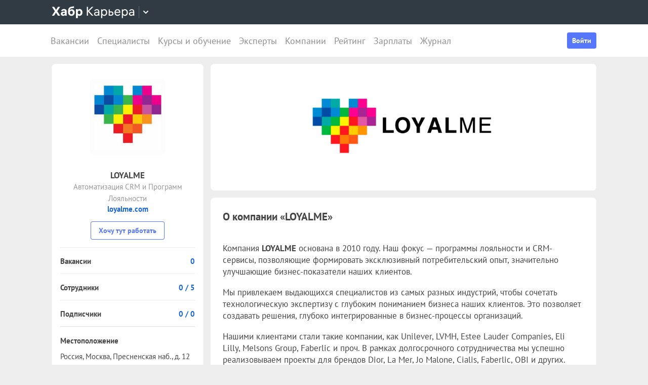

--- FILE ---
content_type: application/javascript
request_url: https://career.habr.com/assets/packs/js/_application-b784d4d0d2c3779f4ff4.chunk.js
body_size: 130306
content:
/*! For license information please see _application-b784d4d0d2c3779f4ff4.chunk.js.LICENSE.txt */
(window.webpackJsonp=window.webpackJsonp||[]).push([[10,3,4,69],[function(t,e,n){var i=n(6),o=i.default||i;e.Vue=o,e.Vue2=o,e.isVue2=!0,e.isVue3=!1,e.install=function(){},e.warn=o.util.warn,e.createApp=function(t,e){var n,i={},r={config:o.config,use:o.use.bind(o),mixin:o.mixin.bind(o),component:o.component.bind(o),provide:function(t,e){return i[t]=e,this},directive:function(t,e){return e?(o.directive(t,e),r):o.directive(t)},mount:function(r,s){return n||((n=new o(Object.assign({propsData:e},t,{provide:Object.assign(i,t.provide)}))).$mount(r,s),n)},unmount:function(){n&&(n.$destroy(),n=void 0)}};return r},Object.keys(i).forEach((function(t){e[t]=i[t]})),e.hasInjectionContext=function(){return!!i.getCurrentInstance()}},function(t,e,n){"use strict";var i=n(99);function o(t,e){var n;const o=i.shallowRef();return i.watchEffect((()=>{o.value=t()}),{...e,flush:null!=(n=null==e?void 0:e.flush)?n:"sync"}),i.readonly(o)}function r(t,e){let n,o,r;const s=i.ref(!0),a=()=>{s.value=!0,r()};i.watch(t,a,{flush:"sync"});const c="function"===typeof e?e:e.get,u="function"===typeof e?void 0:e.set,l=i.customRef(((t,e)=>(o=t,r=e,{get:()=>(s.value&&(n=c(),s.value=!1),o(),n),set(t){null==u||u(t)}})));return Object.isExtensible(l)&&(l.trigger=a),l}function s(t){return!!i.getCurrentScope()&&(i.onScopeDispose(t),!0)}const a=new WeakMap,c=(t,e)=>{var n;const o=null==(n=i.getCurrentInstance())?void 0:n.proxy;if(null==o)throw new Error("provideLocal must be called in setup");a.has(o)||a.set(o,Object.create(null));a.get(o)[t]=e,i.provide(t,e)},u=(...t)=>{var e;const n=t[0],o=null==(e=i.getCurrentInstance())?void 0:e.proxy;if(null==o)throw new Error("injectLocal must be called in setup");return a.has(o)&&n in a.get(o)?a.get(o)[n]:i.inject(...t)};function l(t,e,{enumerable:n=!1,unwrap:o=!0}={}){if(i.isVue3||i.version.startsWith("2.7.")){for(const[r,s]of Object.entries(e))"value"!==r&&(i.isRef(s)&&o?Object.defineProperty(t,r,{get:()=>s.value,set(t){s.value=t},enumerable:n}):Object.defineProperty(t,r,{value:s,enumerable:n}));return t}}function f(t){return"function"===typeof t?t():i.unref(t)}const d=f;function p(t,e){const n=!1===(null==e?void 0:e.computedGetter)?i.unref:f;return function(...e){return i.computed((()=>t.apply(this,e.map((t=>n(t))))))}}function h(t){if(!i.isRef(t))return i.reactive(t);const e=new Proxy({},{get:(e,n,o)=>i.unref(Reflect.get(t.value,n,o)),set:(e,n,o)=>(i.isRef(t.value[n])&&!i.isRef(o)?t.value[n].value=o:t.value[n]=o,!0),deleteProperty:(e,n)=>Reflect.deleteProperty(t.value,n),has:(e,n)=>Reflect.has(t.value,n),ownKeys:()=>Object.keys(t.value),getOwnPropertyDescriptor:()=>({enumerable:!0,configurable:!0})});return i.reactive(e)}function m(t){return h(i.computed(t))}const v="undefined"!==typeof window&&"undefined"!==typeof document,g="undefined"!==typeof WorkerGlobalScope&&globalThis instanceof WorkerGlobalScope,y=Object.prototype.toString,b=t=>"[object Object]"===y.call(t),w=()=>+Date.now(),_=()=>{},x=C();function C(){var t,e;return v&&(null==(t=null==window?void 0:window.navigator)?void 0:t.userAgent)&&(/iP(?:ad|hone|od)/.test(window.navigator.userAgent)||(null==(e=null==window?void 0:window.navigator)?void 0:e.maxTouchPoints)>2&&/iPad|Macintosh/.test(null==window?void 0:window.navigator.userAgent))}function S(t,e){return function(...n){return new Promise(((i,o)=>{Promise.resolve(t((()=>e.apply(this,n)),{fn:e,thisArg:this,args:n})).then(i).catch(o)}))}}const k=t=>t();function O(t,e={}){let n,i,o=_;const r=t=>{clearTimeout(t),o(),o=_};return s=>{const a=f(t),c=f(e.maxWait);return n&&r(n),a<=0||void 0!==c&&c<=0?(i&&(r(i),i=null),Promise.resolve(s())):new Promise(((t,u)=>{o=e.rejectOnCancel?u:t,c&&!i&&(i=setTimeout((()=>{n&&r(n),i=null,t(s())}),c)),n=setTimeout((()=>{i&&r(i),i=null,t(s())}),a)}))}}function E(...t){let e,n,o,r,s,a,c=0,u=!0,l=_;i.isRef(t[0])||"object"!==typeof t[0]?[o,r=!0,s=!0,a=!1]=t:({delay:o,trailing:r=!0,leading:s=!0,rejectOnCancel:a=!1}=t[0]);const d=()=>{e&&(clearTimeout(e),e=void 0,l(),l=_)};return t=>{const i=f(o),p=Date.now()-c,h=()=>n=t();return d(),i<=0?(c=Date.now(),h()):(p>i&&(s||!u)?(c=Date.now(),h()):r&&(n=new Promise(((t,n)=>{l=a?n:t,e=setTimeout((()=>{c=Date.now(),u=!0,t(h()),d()}),Math.max(0,i-p))}))),s||e||(e=setTimeout((()=>u=!0),i)),u=!1,n)}}function T(t=k){const e=i.ref(!0);return{isActive:i.readonly(e),pause:function(){e.value=!1},resume:function(){e.value=!0},eventFilter:(...n)=>{e.value&&t(...n)}}}const j={mounted:i.isVue3?"mounted":"inserted",updated:i.isVue3?"updated":"componentUpdated",unmounted:i.isVue3?"unmounted":"unbind"};function P(t){const e=Object.create(null);return n=>e[n]||(e[n]=t(n))}const L=/\B([A-Z])/g,A=P((t=>t.replace(L,"-$1").toLowerCase())),I=/-(\w)/g,D=P((t=>t.replace(I,((t,e)=>e?e.toUpperCase():""))));function N(t,e=!1,n="Timeout"){return new Promise(((i,o)=>{e?setTimeout((()=>o(n)),t):setTimeout(i,t)}))}function M(t,...e){return e.some((e=>e in t))}function R(t){return t||i.getCurrentInstance()}function F(...t){if(1!==t.length)return i.toRef(...t);const e=t[0];return"function"===typeof e?i.readonly(i.customRef((()=>({get:e,set:_})))):i.ref(e)}const H=F;function $(t,e=1e4){return i.customRef(((n,i)=>{let o,r=f(t);return s((()=>{clearTimeout(o)})),{get:()=>(n(),r),set(n){r=n,i(),clearTimeout(o),o=setTimeout((()=>{r=f(t),i()}),f(e))}}}))}function B(t,e=200,n={}){return S(O(e,n),t)}function W(t,e=200,n={}){const o=i.ref(t.value),r=B((()=>{o.value=t.value}),e,n);return i.watch(t,(()=>r())),o}function V(t,e=200,n=!1,i=!0,o=!1){return S(E(e,n,i,o),t)}function q(t,e=200,n=!0,o=!0){if(e<=0)return t;const r=i.ref(t.value),s=V((()=>{r.value=t.value}),e,n,o);return i.watch(t,(()=>s())),r}function U(t,e={}){let n,o,r=t;function s(t=!0){return t&&n(),r}function a(t,n=!0){var i,s;if(t===r)return;const a=r;!1!==(null==(i=e.onBeforeChange)?void 0:i.call(e,t,a))&&(r=t,null==(s=e.onChanged)||s.call(e,t,a),n&&o())}return l(i.customRef(((t,e)=>(n=t,o=e,{get:()=>s(),set(t){a(t)}}))),{get:s,set:a,untrackedGet:()=>s(!1),silentSet:t=>a(t,!1),peek:()=>s(!1),lay:t=>a(t,!1)},{enumerable:!0})}const z=U;function G(t,e,n={}){const{eventFilter:o=k,...r}=n;return i.watch(t,S(o,e),r)}function Y(t,e,n={}){const{eventFilter:i,...o}=n,{eventFilter:r,pause:s,resume:a,isActive:c}=T(i);return{stop:G(t,e,{...o,eventFilter:r}),pause:s,resume:a,isActive:c}}function X(t,e=!1){function n(n,{flush:o="sync",deep:r=!1,timeout:s,throwOnTimeout:a}={}){let c=null;const u=[new Promise((s=>{c=i.watch(t,(t=>{n(t)!==e&&(null==c||c(),s(t))}),{flush:o,deep:r,immediate:!0})}))];return null!=s&&u.push(N(s,a).then((()=>f(t))).finally((()=>null==c?void 0:c()))),Promise.race(u)}function o(o,r){if(!i.isRef(o))return n((t=>t===o),r);const{flush:s="sync",deep:a=!1,timeout:c,throwOnTimeout:u}=null!=r?r:{};let l=null;const d=[new Promise((n=>{l=i.watch([t,o],(([t,i])=>{e!==(t===i)&&(null==l||l(),n(t))}),{flush:s,deep:a,immediate:!0})}))];return null!=c&&d.push(N(c,u).then((()=>f(t))).finally((()=>(null==l||l(),f(t))))),Promise.race(d)}function r(t){return s(1,t)}function s(t=1,e){let i=-1;return n((()=>(i+=1,i>=t)),e)}if(Array.isArray(f(t))){return{toMatch:n,toContains:function(t,e){return n((e=>{const n=Array.from(e);return n.includes(t)||n.includes(f(t))}),e)},changed:r,changedTimes:s,get not(){return X(t,!e)}}}return{toMatch:n,toBe:o,toBeTruthy:function(t){return n((t=>Boolean(t)),t)},toBeNull:function(t){return o(null,t)},toBeNaN:function(t){return n(Number.isNaN,t)},toBeUndefined:function(t){return o(void 0,t)},changed:r,changedTimes:s,get not(){return X(t,!e)}}}function K(t,e){return t===e}const J=/^(\d{4})[-/]?(\d{1,2})?[-/]?(\d{0,2})[T\s]*(\d{1,2})?:?(\d{1,2})?:?(\d{1,2})?[.:]?(\d+)?$/i,Q=/[YMDHhms]o|\[([^\]]+)\]|Y{1,4}|M{1,4}|D{1,2}|d{1,4}|H{1,2}|h{1,2}|a{1,2}|A{1,2}|m{1,2}|s{1,2}|Z{1,2}|SSS/g;function Z(t,e,n,i){let o=t<12?"AM":"PM";return i&&(o=o.split("").reduce(((t,e)=>t+`${e}.`),"")),n?o.toLowerCase():o}function tt(t){const e=["th","st","nd","rd"],n=t%100;return t+(e[(n-20)%10]||e[n]||e[0])}function et(t,e,n={}){var i;const o=t.getFullYear(),r=t.getMonth(),s=t.getDate(),a=t.getHours(),c=t.getMinutes(),u=t.getSeconds(),l=t.getMilliseconds(),f=t.getDay(),d=null!=(i=n.customMeridiem)?i:Z,p={Yo:()=>tt(o),YY:()=>String(o).slice(-2),YYYY:()=>o,M:()=>r+1,Mo:()=>tt(r+1),MM:()=>`${r+1}`.padStart(2,"0"),MMM:()=>t.toLocaleDateString(n.locales,{month:"short"}),MMMM:()=>t.toLocaleDateString(n.locales,{month:"long"}),D:()=>String(s),Do:()=>tt(s),DD:()=>`${s}`.padStart(2,"0"),H:()=>String(a),Ho:()=>tt(a),HH:()=>`${a}`.padStart(2,"0"),h:()=>`${a%12||12}`.padStart(1,"0"),ho:()=>tt(a%12||12),hh:()=>`${a%12||12}`.padStart(2,"0"),m:()=>String(c),mo:()=>tt(c),mm:()=>`${c}`.padStart(2,"0"),s:()=>String(u),so:()=>tt(u),ss:()=>`${u}`.padStart(2,"0"),SSS:()=>`${l}`.padStart(3,"0"),d:()=>f,dd:()=>t.toLocaleDateString(n.locales,{weekday:"narrow"}),ddd:()=>t.toLocaleDateString(n.locales,{weekday:"short"}),dddd:()=>t.toLocaleDateString(n.locales,{weekday:"long"}),A:()=>d(a,c),AA:()=>d(a,c,!1,!0),a:()=>d(a,c,!0),aa:()=>d(a,c,!0,!0)};return e.replace(Q,((t,e)=>{var n,i;return null!=(i=null!=e?e:null==(n=p[t])?void 0:n.call(p))?i:t}))}function nt(t){if(null===t)return new Date(Number.NaN);if(void 0===t)return new Date;if(t instanceof Date)return new Date(t);if("string"===typeof t&&!/Z$/i.test(t)){const e=t.match(J);if(e){const t=e[2]-1||0,n=(e[7]||"0").substring(0,3);return new Date(e[1],t,e[3]||1,e[4]||0,e[5]||0,e[6]||0,n)}}return new Date(t)}function it(t,e=1e3,n={}){const{immediate:o=!0,immediateCallback:r=!1}=n;let a=null;const c=i.ref(!1);function u(){a&&(clearInterval(a),a=null)}function l(){c.value=!1,u()}function d(){const n=f(e);n<=0||(c.value=!0,r&&t(),u(),a=setInterval(t,n))}if(o&&v&&d(),i.isRef(e)||"function"===typeof e){s(i.watch(e,(()=>{c.value&&v&&d()})))}return s(l),{isActive:c,pause:l,resume:d}}function ot(t,e,n={}){const{immediate:o=!0}=n,r=i.ref(!1);let a=null;function c(){a&&(clearTimeout(a),a=null)}function u(){r.value=!1,c()}function l(...n){c(),r.value=!0,a=setTimeout((()=>{r.value=!1,a=null,t(...n)}),f(e))}return o&&(r.value=!0,v&&l()),s(u),{isPending:i.readonly(r),start:l,stop:u}}function rt(t,e,n={}){const{debounce:i=0,maxWait:o,...r}=n;return G(t,e,{...r,eventFilter:O(i,{maxWait:o})})}function st(t,e,n={}){const{eventFilter:o=k,...r}=n,s=S(o,e);let a,c,u;if("sync"===r.flush){const e=i.ref(!1);c=()=>{},a=t=>{e.value=!0,t(),e.value=!1},u=i.watch(t,((...t)=>{e.value||s(...t)}),r)}else{const e=[],n=i.ref(0),o=i.ref(0);c=()=>{n.value=o.value},e.push(i.watch(t,(()=>{o.value++}),{...r,flush:"sync"})),a=t=>{const e=o.value;t(),n.value+=o.value-e},e.push(i.watch(t,((...t)=>{const e=n.value>0&&n.value===o.value;n.value=0,o.value=0,e||s(...t)}),r)),u=()=>{e.forEach((t=>t()))}}return{stop:u,ignoreUpdates:a,ignorePrevAsyncUpdates:c}}function at(t,e,n={}){const{throttle:i=0,trailing:o=!0,leading:r=!0,...s}=n;return G(t,e,{...s,eventFilter:E(i,o,r)})}e.assert=(t,...e)=>{t||console.warn(...e)},e.autoResetRef=$,e.bypassFilter=k,e.camelize=D,e.clamp=(t,e,n)=>Math.min(n,Math.max(e,t)),e.computedEager=o,e.computedWithControl=r,e.containsProp=M,e.controlledComputed=r,e.controlledRef=z,e.createEventHook=function(){const t=new Set,e=e=>{t.delete(e)};return{on:n=>{t.add(n);const i=()=>e(n);return s(i),{off:i}},off:e,trigger:(...e)=>Promise.all(Array.from(t).map((t=>t(...e))))}},e.createFilterWrapper=S,e.createGlobalState=function(t){let e,n=!1;const o=i.effectScope(!0);return(...i)=>(n||(e=o.run((()=>t(...i))),n=!0),e)},e.createInjectionState=function(t,e){const n=(null==e?void 0:e.injectionKey)||Symbol(t.name||"InjectionState"),i=null==e?void 0:e.defaultValue;return[(...e)=>{const i=t(...e);return c(n,i),i},()=>u(n,i)]},e.createReactiveFn=p,e.createSharedComposable=function(t){let e,n,o=0;const r=()=>{o-=1,n&&o<=0&&(n.stop(),e=void 0,n=void 0)};return(...a)=>(o+=1,e||(n=i.effectScope(!0),e=n.run((()=>t(...a)))),s(r),e)},e.createSingletonPromise=function(t){let e;function n(){return e||(e=t()),e}return n.reset=async()=>{const t=e;e=void 0,t&&await t},n},e.debounceFilter=O,e.debouncedRef=W,e.debouncedWatch=rt,e.directiveHooks=j,e.eagerComputed=o,e.extendRef=l,e.formatDate=et,e.get=function(t,e){return null==e?i.unref(t):i.unref(t)[e]},e.getLifeCycleTarget=R,e.hasOwn=(t,e)=>Object.prototype.hasOwnProperty.call(t,e),e.hyphenate=A,e.identity=function(t){return t},e.ignorableWatch=st,e.increaseWithUnit=function(t,e){var n;if("number"===typeof t)return t+e;const i=(null==(n=t.match(/^-?\d+\.?\d*/))?void 0:n[0])||"",o=t.slice(i.length),r=Number.parseFloat(i)+e;return Number.isNaN(r)?t:r+o},e.injectLocal=u,e.invoke=function(t){return t()},e.isClient=v,e.isDef=t=>"undefined"!==typeof t,e.isDefined=function(t){return null!=i.unref(t)},e.isIOS=x,e.isObject=b,e.isWorker=g,e.makeDestructurable=function(t,e){if("undefined"!==typeof Symbol){const n={...t};return Object.defineProperty(n,Symbol.iterator,{enumerable:!1,value(){let t=0;return{next:()=>({value:e[t++],done:t>e.length})}}}),n}return Object.assign([...e],t)},e.noop=_,e.normalizeDate=nt,e.notNullish=t=>null!=t,e.now=()=>Date.now(),e.objectEntries=function(t){return Object.entries(t)},e.objectOmit=function(t,e,n=!1){return Object.fromEntries(Object.entries(t).filter((([t,i])=>(!n||void 0!==i)&&!e.includes(t))))},e.objectPick=function(t,e,n=!1){return e.reduce(((e,i)=>(i in t&&(n&&void 0===t[i]||(e[i]=t[i])),e)),{})},e.pausableFilter=T,e.pausableWatch=Y,e.promiseTimeout=N,e.provideLocal=c,e.rand=(t,e)=>(t=Math.ceil(t),e=Math.floor(e),Math.floor(Math.random()*(e-t+1))+t),e.reactify=p,e.reactifyObject=function(t,e={}){let n,i=[];if(Array.isArray(e))i=e;else{n=e;const{includeOwnProperties:o=!0}=e;i.push(...Object.keys(t)),o&&i.push(...Object.getOwnPropertyNames(t))}return Object.fromEntries(i.map((e=>{const i=t[e];return[e,"function"===typeof i?p(i.bind(t),n):i]})))},e.reactiveComputed=m,e.reactiveOmit=function(t,...e){const n=e.flat(),o=n[0];return m((()=>"function"===typeof o?Object.fromEntries(Object.entries(i.toRefs(t)).filter((([t,e])=>!o(f(e),t)))):Object.fromEntries(Object.entries(i.toRefs(t)).filter((t=>!n.includes(t[0]))))))},e.reactivePick=function(t,...e){const n=e.flat(),o=n[0];return m((()=>"function"===typeof o?Object.fromEntries(Object.entries(i.toRefs(t)).filter((([t,e])=>o(f(e),t)))):Object.fromEntries(n.map((e=>[e,F(t,e)])))))},e.refAutoReset=$,e.refDebounced=W,e.refDefault=function(t,e){return i.computed({get(){var n;return null!=(n=t.value)?n:e},set(e){t.value=e}})},e.refThrottled=q,e.refWithControl=U,e.resolveRef=H,e.resolveUnref=d,e.set=function(...t){if(2===t.length){const[e,n]=t;e.value=n}if(3===t.length)if(i.isVue2)i.set(...t);else{const[e,n,i]=t;e[n]=i}},e.syncRef=function(t,e,...[n]){const{flush:i="sync",deep:o=!1,immediate:r=!0,direction:s="both",transform:a={}}=n||{},c=[],u="ltr"in a&&a.ltr||(t=>t),l="rtl"in a&&a.rtl||(t=>t);return"both"!==s&&"ltr"!==s||c.push(Y(t,(t=>{c.forEach((t=>t.pause())),e.value=u(t),c.forEach((t=>t.resume()))}),{flush:i,deep:o,immediate:r})),"both"!==s&&"rtl"!==s||c.push(Y(e,(e=>{c.forEach((t=>t.pause())),t.value=l(e),c.forEach((t=>t.resume()))}),{flush:i,deep:o,immediate:r})),()=>{c.forEach((t=>t.stop()))}},e.syncRefs=function(t,e,n={}){const{flush:o="sync",deep:r=!1,immediate:s=!0}=n;return Array.isArray(e)||(e=[e]),i.watch(t,(t=>e.forEach((e=>e.value=t))),{flush:o,deep:r,immediate:s})},e.throttleFilter=E,e.throttledRef=q,e.throttledWatch=at,e.timestamp=w,e.toReactive=h,e.toRef=F,e.toRefs=function(t,e={}){if(!i.isRef(t))return i.toRefs(t);const n=Array.isArray(t.value)?Array.from({length:t.value.length}):{};for(const o in t.value)n[o]=i.customRef((()=>({get:()=>t.value[o],set(n){var i;if(null==(i=f(e.replaceRef))||i)if(Array.isArray(t.value)){const e=[...t.value];e[o]=n,t.value=e}else{const e={...t.value,[o]:n};Object.setPrototypeOf(e,Object.getPrototypeOf(t.value)),t.value=e}else t.value[o]=n}})));return n},e.toValue=f,e.tryOnBeforeMount=function(t,e=!0,n){R(n)?i.onBeforeMount(t,n):e?t():i.nextTick(t)},e.tryOnBeforeUnmount=function(t,e){R(e)&&i.onBeforeUnmount(t,e)},e.tryOnMounted=function(t,e=!0,n){R()?i.onMounted(t,n):e?t():i.nextTick(t)},e.tryOnScopeDispose=s,e.tryOnUnmounted=function(t,e){R(e)&&i.onUnmounted(t,e)},e.until=function(t){return X(t)},e.useArrayDifference=function(...t){var e;const n=t[0],o=t[1];let r=null!=(e=t[2])?e:K;if("string"===typeof r){const t=r;r=(e,n)=>e[t]===n[t]}return i.computed((()=>f(n).filter((t=>-1===f(o).findIndex((e=>r(t,e)))))))},e.useArrayEvery=function(t,e){return i.computed((()=>f(t).every(((t,n,i)=>e(f(t),n,i)))))},e.useArrayFilter=function(t,e){return i.computed((()=>f(t).map((t=>f(t))).filter(e)))},e.useArrayFind=function(t,e){return i.computed((()=>f(f(t).find(((t,n,i)=>e(f(t),n,i))))))},e.useArrayFindIndex=function(t,e){return i.computed((()=>f(t).findIndex(((t,n,i)=>e(f(t),n,i)))))},e.useArrayFindLast=function(t,e){return i.computed((()=>f(Array.prototype.findLast?f(t).findLast(((t,n,i)=>e(f(t),n,i))):function(t,e){let n=t.length;for(;n-- >0;)if(e(t[n],n,t))return t[n]}(f(t),((t,n,i)=>e(f(t),n,i))))))},e.useArrayIncludes=function(...t){var e;const n=t[0],o=t[1];let r=t[2],s=0;var a;if(b(a=r)&&M(a,"formIndex","comparator")&&(s=null!=(e=r.fromIndex)?e:0,r=r.comparator),"string"===typeof r){const t=r;r=(e,n)=>e[t]===f(n)}return r=null!=r?r:(t,e)=>t===f(e),i.computed((()=>f(n).slice(s).some(((t,e,n)=>r(f(t),f(o),e,f(n))))))},e.useArrayJoin=function(t,e){return i.computed((()=>f(t).map((t=>f(t))).join(f(e))))},e.useArrayMap=function(t,e){return i.computed((()=>f(t).map((t=>f(t))).map(e)))},e.useArrayReduce=function(t,e,...n){const o=(t,n,i)=>e(f(t),f(n),i);return i.computed((()=>{const e=f(t);return n.length?e.reduce(o,f(n[0])):e.reduce(o)}))},e.useArraySome=function(t,e){return i.computed((()=>f(t).some(((t,n,i)=>e(f(t),n,i)))))},e.useArrayUnique=function(t,e){return i.computed((()=>{const n=f(t).map((t=>f(t)));return e?(o=e,(i=n).reduce(((t,e)=>(t.some((t=>o(e,t,i)))||t.push(e),t)),[])):function(t){return Array.from(new Set(t))}(n);var i,o}))},e.useCounter=function(t=0,e={}){let n=i.unref(t);const o=i.ref(t),{max:r=Number.POSITIVE_INFINITY,min:s=Number.NEGATIVE_INFINITY}=e,a=t=>o.value=Math.max(s,Math.min(r,t));return{count:o,inc:(t=1)=>o.value=Math.max(Math.min(r,o.value+t),s),dec:(t=1)=>o.value=Math.min(Math.max(s,o.value-t),r),get:()=>o.value,set:a,reset:(t=n)=>(n=t,a(t))}},e.useDateFormat=function(t,e="HH:mm:ss",n={}){return i.computed((()=>et(nt(f(t)),f(e),n)))},e.useDebounce=W,e.useDebounceFn=B,e.useInterval=function(t=1e3,e={}){const{controls:n=!1,immediate:o=!0,callback:r}=e,s=i.ref(0),a=()=>s.value+=1,c=()=>{s.value=0},u=it(r?()=>{a(),r(s.value)}:a,t,{immediate:o});return n?{counter:s,reset:c,...u}:s},e.useIntervalFn=it,e.useLastChanged=function(t,e={}){var n;const o=i.ref(null!=(n=e.initialValue)?n:null);return i.watch(t,(()=>o.value=w()),e),o},e.useThrottle=q,e.useThrottleFn=V,e.useTimeout=function(t=1e3,e={}){const{controls:n=!1,callback:o}=e,r=ot(null!=o?o:_,t,e),s=i.computed((()=>!r.isPending.value));return n?{ready:s,...r}:s},e.useTimeoutFn=ot,e.useToNumber=function(t,e={}){const{method:n="parseFloat",radix:o,nanToZero:r}=e;return i.computed((()=>{let e=f(t);return"string"===typeof e&&(e=Number[n](e,o)),r&&Number.isNaN(e)&&(e=0),e}))},e.useToString=function(t){return i.computed((()=>`${f(t)}`))},e.useToggle=function(t=!1,e={}){const{truthyValue:n=!0,falsyValue:o=!1}=e,r=i.isRef(t),s=i.ref(t);function a(t){if(arguments.length)return s.value=t,s.value;{const t=f(n);return s.value=s.value===t?f(o):t,s.value}}return r?a:[s,a]},e.watchArray=function(t,e,n){let o=(null==n?void 0:n.immediate)?[]:[...t instanceof Function?t():Array.isArray(t)?t:f(t)];return i.watch(t,((t,n,i)=>{const r=Array.from({length:o.length}),s=[];for(const e of t){let t=!1;for(let n=0;n<o.length;n++)if(!r[n]&&e===o[n]){r[n]=!0,t=!0;break}t||s.push(e)}const a=o.filter(((t,e)=>!r[e]));e(t,o,s,a,i),o=[...t]}),n)},e.watchAtMost=function(t,e,n){const{count:o,...r}=n,s=i.ref(0),a=G(t,((...t)=>{s.value+=1,s.value>=f(o)&&i.nextTick((()=>a())),e(...t)}),r);return{count:s,stop:a}},e.watchDebounced=rt,e.watchDeep=function(t,e,n){return i.watch(t,e,{...n,deep:!0})},e.watchIgnorable=st,e.watchImmediate=function(t,e,n){return i.watch(t,e,{...n,immediate:!0})},e.watchOnce=function(t,e,n){const o=i.watch(t,((...t)=>(i.nextTick((()=>o())),e(...t))),n);return o},e.watchPausable=Y,e.watchThrottled=at,e.watchTriggerable=function(t,e,n={}){let o;function r(t){o=t}const s=(t,n)=>(function(){if(!o)return;const t=o;o=void 0,t()}(),e(t,n,r)),a=st(t,s,n),{ignoreUpdates:c}=a;return{...a,trigger:()=>{let e;return c((()=>{var n;e=s((n=t,i.isReactive(n)?n:Array.isArray(n)?n.map((t=>f(t))):f(n)),function(t){return Array.isArray(t)?t.map((()=>{})):void 0}(t))})),e}}},e.watchWithFilter=G,e.whenever=function(t,e,n){const o=i.watch(t,((t,r,s)=>{t&&((null==n?void 0:n.once)&&i.nextTick((()=>o())),e(t,r,s))}),{...n,once:!1});return o}},,function(t,e,n){"use strict";n.d(e,"a",(function(){return f})),n.d(e,"b",(function(){return d})),n.d(e,"c",(function(){return p})),n.d(e,"f",(function(){return h})),n.d(e,"d",(function(){return m})),n.d(e,"i",(function(){return v})),n.d(e,"h",(function(){return g})),n.d(e,"j",(function(){return y})),n.d(e,"g",(function(){return b})),n.d(e,"e",(function(){return w}));var i=n(34),o=n.n(i),r=n(16),s=n(23);function a(t,e){var n=Object.keys(t);if(Object.getOwnPropertySymbols){var i=Object.getOwnPropertySymbols(t);e&&(i=i.filter((function(e){return Object.getOwnPropertyDescriptor(t,e).enumerable}))),n.push.apply(n,i)}return n}function c(t){for(var e=1;e<arguments.length;e++){var n=null!=arguments[e]?arguments[e]:{};e%2?a(Object(n),!0).forEach((function(e){u(t,e,n[e])})):Object.getOwnPropertyDescriptors?Object.defineProperties(t,Object.getOwnPropertyDescriptors(n)):a(Object(n)).forEach((function(e){Object.defineProperty(t,e,Object.getOwnPropertyDescriptor(n,e))}))}return t}function u(t,e,n){return(e=function(t){var e=function(t,e){if("object"!==typeof t||null===t)return t;var n=t[Symbol.toPrimitive];if(void 0!==n){var i=n.call(t,e||"default");if("object"!==typeof i)return i;throw new TypeError("@@toPrimitive must return a primitive value.")}return("string"===e?String:Number)(t)}(t,"string");return"symbol"===typeof e?e:String(e)}(e))in t?Object.defineProperty(t,e,{value:n,enumerable:!0,configurable:!0,writable:!0}):t[e]=n,t}var l=document.querySelector("meta[name=csrf-token]").content,f="/api/frontend",d="/api/frontend_v1",p=o.a.create({headers:{Accept:"application/json","X-CSRF-Token":l}}),h=function(t){var e=o.a.CancelToken.source(),n=e.cancel,i=e.token,r=p(c(c({},t),{},{cancelToken:i}));return r.cancel=n,r};function m(t){t&&t.cancel&&t.cancel()}function v(t){return o.a.isCancel(t)}function g(t){if(t.response&&t.response.data&&t.response.data.error&&"Bad email"===t.response.data.error.message)window.location.href="/";else if(!v(t)){var e=(t||{}).message,n=void 0===e?t:e;Object(r.a)({message:n,type:"error"}),Object(s.a)(t)}}function y(t){if(!v(t)){var e,n;if(function(t){return t&&t.isAxiosError}(t))e=(null===(n=t.response.data.error)||void 0===n?void 0:n.message)||t.response.data.message;else Object(s.a)(t);e||(e=t.toString()),Object(r.a)({message:e,type:"error"})}}function b(t){t.forEach((function(t){var e=t.message;Object(r.a)({message:e,type:"error"})}))}function w(t){var e="".concat(t.url,".js"),n=t.headers||{};return n.Accept="text/javascript, application/javascript, application/ecmascript, application/x-ecmascript",h(c(c({},t),{},{url:e,headers:n}))}},function(t,e,n){"use strict";n.d(e,"a",(function(){return i}));var i=function(t,e){var n=Object.keys(e),i=[];return n.forEach((function(n){var o=e[n];if(o)if(Array.isArray(o))o.forEach((function(e){i.push("".concat(t,"--").concat(n,"-").concat(e))}));else{var r="boolean"===typeof o?n:"".concat(n,"-").concat(o);i.push("".concat(t,"--").concat(r))}})),i}},function(t,e,n){"use strict";n.d(e,"a",(function(){return o})),n.d(e,"b",(function(){return r})),n.d(e,"c",(function(){return s}));var i=n(11);function o(t){return t instanceof Object(i.a)(t).Element||t instanceof Element}function r(t){return t instanceof Object(i.a)(t).HTMLElement||t instanceof HTMLElement}function s(t){return"undefined"!==typeof ShadowRoot&&(t instanceof Object(i.a)(t).ShadowRoot||t instanceof ShadowRoot)}},,function(t,e,n){"use strict";n.d(e,"b",(function(){return a})),n.d(e,"a",(function(){return c})),n.d(e,"c",(function(){return u}));var i=n(6),o=n(64),r=["el"];function s(t,e){if(null==t)return{};var n,i,o=function(t,e){if(null==t)return{};var n,i,o={},r=Object.keys(t);for(i=0;i<r.length;i++)n=r[i],e.indexOf(n)>=0||(o[n]=t[n]);return o}(t,e);if(Object.getOwnPropertySymbols){var r=Object.getOwnPropertySymbols(t);for(i=0;i<r.length;i++)n=r[i],e.indexOf(n)>=0||Object.prototype.propertyIsEnumerable.call(t,n)&&(o[n]=t[n])}return o}function a(t){var e=t.el,n=s(t,r),a={render:function(t){return t(o.a,{props:{queries:{mobile:"(max-width: 1023px)"}}},[t(n)])}};return e?new i.default(a).$mount(e):new i.default(a)}var c=function(t){var e=void 0!==t?t:"value",n=void 0!==t?"update:".concat(t):"input";return{get:function(){return this[e]},set:function(t){this.$emit(n,t)}}},u=function(){return{prop:"modelValue",event:"update:modelValue"}}},,,function(t,e,n){"use strict";var i=n(4),o="9d613129896124d1fbe1f6d5ed8880ec42227f48",r=o?o.substring(0,8):"null",s={name:"SvgIcon",props:{icon:{type:String,required:!0},source:{type:String,default:"/images/icons-35.svg?version=".concat(r)},color:String,size:[String,Number]},methods:{bem:i.a}},a=n(2),c=Object(a.a)(s,(function(){var t=this,e=t.$createElement,n=t._self._c||e;return n("svg",{staticClass:"svg-icon",class:t.bem("svg-icon",{icon:t.icon,color:t.color}),style:{"--svg-icon--size":t.size}},[n("use",{attrs:{"xlink:href":t.source+"#"+t.icon}})])}),[],!1,null,null,null);e.a=c.exports},function(t,e,n){"use strict";function i(t){if(null==t)return window;if("[object Window]"!==t.toString()){var e=t.ownerDocument;return e&&e.defaultView||window}return t}n.d(e,"a",(function(){return i}))},function(t,e,n){"use strict";var i=n(4),o={name:"BasicButton",props:{href:String,type:{type:String,default:"button"},appearance:String,size:String,fullWidth:Boolean},methods:{bem:i.a}},r=n(2),s=Object(r.a)(o,(function(){var t=this,e=t.$createElement;return(t._self._c||e)(t.href?"a":"button",t._g({tag:"component",staticClass:"button-comp",class:t.bem("button-comp",{appearance:t.appearance,size:t.size,fullWidth:t.fullWidth}),attrs:{href:t.href,type:t.href?null:t.type}},t.$listeners),[t._t("default")],2)}),[],!1,null,null,null);e.a=s.exports},function(t,e,n){"use strict";function i(t){return t?(t.nodeName||"").toLowerCase():null}n.d(e,"a",(function(){return i}))},function(t,e,n){t.exports=n(100)},,function(t,e,n){"use strict";n.d(e,"a",(function(){return s}));var i=n(66),o=n.n(i),r=(n(105),{error:"#f15a5c",alert:"#1c977f",notice:"#64c178",warning:"#fcb541"});function s(t){var e=t.message,n=t.type,i=void 0===n?"notice":n,s=t.delay,a=void 0===s?3:s;o()({text:e,escapeMarkup:!1,duration:1e3*a,close:!0,gravity:"top",position:"right",backgroundColor:r[i],stopOnFocus:!0}).showToast()}},,,,,,,function(t,e,n){"use strict";function i(t){var e=arguments.length>1&&void 0!==arguments[1]?arguments[1]:{},n=window.Sentry;if(!n)throw t;n.withScope((function(i){e.label&&i.setTag("label",e.label),e.extra&&i.setExtras(e.extra),n.captureException(t)}))}n.d(e,"a",(function(){return i}))},,,function(t,e,n){"use strict";var i=n(41),o=n(6),r=n(4),s=n(52),a=n(10),c={name:"BasicOverlay"},u=n(2),l=Object(u.a)(c,(function(){var t=this,e=t.$createElement,n=t._self._c||e;return n("div",{staticClass:"overlay overlay--open"},[n("div",{staticClass:"overlay__wrapper"},[t._t("default")],2)])}),[],!1,null,null,null).exports,f={name:"ModalWindow",components:{TransitionExpand:n(46).a,ArrowIcon:s.a,SvgIcon:a.a,BasicOverlay:l},props:{title:String,popup:Boolean,withEmbed:Boolean,hasHeader:{type:Boolean,default:!0},showModal:{type:Boolean,default:!0},appearance:{type:String,default:"default",validator:function(t){return["default","new"].includes(t)}},isContentScrollable:{type:Boolean,default:!1}},emits:["close","back"],setup:function(t,e){var n=e.emit,r=Object(o.ref)(null),s=Object(o.ref)(null),a=Object(o.ref)(!1),c=Object(o.ref)(!1),u=Object(i.useWindowSize)().height,l=Object(o.ref)(0),f=Object(o.ref)(1);function d(){l.value=0,f.value=1}function p(t){n("close",t),window.history.back()}var h=Object(i.usePointerSwipe)(r,{threshold:10,onSwipe:function(){h.value>=0?l.value=0:l.value=-1*h.value},onSwipeEnd:function(t,e){if("up"!==e){if("down"===e){if(l.value>u.value/4)return f.value=0,p(),void setTimeout(d,250);d()}}else d()}}).distanceY;if("new"===t.appearance&&t.isContentScrollable){Object(o.onMounted)((function(){var t,e;(null===(t=s.value)||void 0===t?void 0:t.offsetHeight)===(null===(e=s.value)||void 0===e?void 0:e.scrollHeight)&&(c.value=!0)}));var m=Object(i.useScroll)(s).arrivedState;Object(o.watch)(m,(function(t){a.value=t.top,c.value=t.bottom}),{immediate:!0})}return{bodyRef:s,sausageRef:r,reset:d,topTranslate:l,opacity:f,onClose:p,bottomIsReached:c,topIsReached:a}},data:function(){return{historyPushed:!1}},watch:{showModal:{immediate:!0,handler:function(t){document.body.style.overflow=t?"hidden":"auto",t?(this.bindListeners(),this.historyPushed||(window.history.pushState({modal:!0},""),this.historyPushed=!0)):(this.unbindListeners(),this.historyPushed=!1)}}},mounted:function(){this.historyPushed=!1},destroyed:function(){document.body.style.overflow="auto",this.unbindListeners()},methods:{bem:r.a,bindListeners:function(){document.addEventListener("keydown",this.onKeydown,!0),window.addEventListener("popstate",this.onPopstate)},unbindListeners:function(){document.removeEventListener("keydown",this.onKeydown,!0),window.removeEventListener("popstate",this.onPopstate)},onModalClick:function(t){t.target!==this.$refs.wrapper&&t.target.contains(this.$refs.wrapper)&&(this.$emit("close",t),this.historyPushed&&(window.history.back(),this.historyPushed=!1))},onKeydown:function(t){this.showModal&&("Escape"!==t.key&&"Esc"!==t.key||(t.preventDefault(),t.stopPropagation(),this.$emit("close",t),this.historyPushed&&(window.history.back(),this.historyPushed=!1)))},onPopstate:function(t){this.showModal&&(this.$listeners.back?(window.history.pushState({modal:!0},""),this.historyPushed=!0,this.$emit("back",t)):(this.$emit("close",t),this.historyPushed=!1))}}},d=Object(u.a)(f,(function(){var t=this,e=t.$createElement,n=t._self._c||e;return n("BasicOverlay",{directives:[{name:"show",rawName:"v-show",value:t.showModal,expression:"showModal"}]},[n("div",{staticClass:"modal-window",class:t.bem("modal-window",{popup:t.popup,withEmbed:t.withEmbed,appearance:t.appearance})},[n("div",{ref:"boxRef",staticClass:"modal-window__scroll-content",class:t.bem("modal-window__scroll-content",{appearance:t.appearance}),style:{transform:"translateY("+t.topTranslate+"px)",opacity:t.opacity},on:{mousedown:t.onModalClick}},["new"===t.appearance?n("div",{ref:"sausageRef",staticClass:"modal-window__sausage"}):t._e(),n("div",{ref:"wrapper",staticClass:"modal-window__wrapper",class:t.bem("modal-window__wrapper",{appearance:t.appearance})},[n("div",{staticClass:"modal-window__box",class:t.bem("modal-window__box",{popup:t.popup,withEmbed:t.withEmbed,appearance:t.appearance})},[t._t("beforeContent"),t.hasHeader?n("div",{staticClass:"modal-window__header",class:t.bem("modal-window__header",{popup:t.popup,withEmbed:t.withEmbed,appearance:t.appearance,scrollable:t.isContentScrollable,stuck:!t.topIsReached})},[t.$listeners.back?n("button",{staticClass:"modal-window__back",on:{click:function(e){return t.$emit("back",e)}}},[n("ArrowIcon",{attrs:{direction:"left",size:"28",color:"dark"}})],1):t._e(),t.title?n("div",{staticClass:"modal-window__title",class:t.bem("modal-window__title",{appearance:t.appearance}),domProps:{innerHTML:t._s(t.title)}}):t._e(),n("button",{staticClass:"modal-window__close",class:t.bem("modal-window__close",{popup:t.popup,withEmbed:t.withEmbed,appearance:t.appearance}),attrs:{type:"button"},on:{click:t.onClose}},[n("SvgIcon",{attrs:{icon:"cross",size:"18",color:t.popup?"muted-blue":"dark"}})],1)]):t._e(),n("div",{staticClass:"modal-window__content",class:t.bem("modal-window__content",{popup:t.popup,withEmbed:t.withEmbed,appearance:t.appearance})},[t.$slots.default||t.$slots.body?n("div",{ref:"bodyRef",staticClass:"modal-window__body",class:t.bem("modal-window__body",{scrollable:t.isContentScrollable})},[t._t("default"),t._t("body")],2):t._e()]),n("TransitionExpand",[t.$slots.footer?n("div",{staticClass:"modal-window__footer",class:t.bem("modal-window__footer",{popup:t.popup,withEmbed:t.withEmbed,appearance:t.appearance,scrollable:t.isContentScrollable,stuck:!t.bottomIsReached})},[t._t("footer")],2):t._e()])],2)])])])])}),[],!1,null,null,null);e.a=d.exports},,,,,,,function(t,e,n){var i;!function(e,n){"use strict";"object"===typeof t.exports?t.exports=e.document?n(e,!0):function(t){if(!t.document)throw new Error("jQuery requires a window with a document");return n(t)}:n(e)}("undefined"!==typeof window?window:this,(function(n,o){"use strict";var r=[],s=n.document,a=Object.getPrototypeOf,c=r.slice,u=r.concat,l=r.push,f=r.indexOf,d={},p=d.toString,h=d.hasOwnProperty,m=h.toString,v=m.call(Object),g={},y=function(t){return"function"===typeof t&&"number"!==typeof t.nodeType},b=function(t){return null!=t&&t===t.window},w={type:!0,src:!0,nonce:!0,noModule:!0};function _(t,e,n){var i,o,r=(n=n||s).createElement("script");if(r.text=t,e)for(i in w)(o=e[i]||e.getAttribute&&e.getAttribute(i))&&r.setAttribute(i,o);n.head.appendChild(r).parentNode.removeChild(r)}function x(t){return null==t?t+"":"object"===typeof t||"function"===typeof t?d[p.call(t)]||"object":typeof t}var C="3.4.1",S=function t(e,n){return new t.fn.init(e,n)},k=/^[\s\uFEFF\xA0]+|[\s\uFEFF\xA0]+$/g;function O(t){var e=!!t&&"length"in t&&t.length,n=x(t);return!y(t)&&!b(t)&&("array"===n||0===e||"number"===typeof e&&e>0&&e-1 in t)}S.fn=S.prototype={jquery:C,constructor:S,length:0,toArray:function(){return c.call(this)},get:function(t){return null==t?c.call(this):t<0?this[t+this.length]:this[t]},pushStack:function(t){var e=S.merge(this.constructor(),t);return e.prevObject=this,e},each:function(t){return S.each(this,t)},map:function(t){return this.pushStack(S.map(this,(function(e,n){return t.call(e,n,e)})))},slice:function(){return this.pushStack(c.apply(this,arguments))},first:function(){return this.eq(0)},last:function(){return this.eq(-1)},eq:function(t){var e=this.length,n=+t+(t<0?e:0);return this.pushStack(n>=0&&n<e?[this[n]]:[])},end:function(){return this.prevObject||this.constructor()},push:l,sort:r.sort,splice:r.splice},S.extend=S.fn.extend=function(){var t,e,n,i,o,r,s=arguments[0]||{},a=1,c=arguments.length,u=!1;for("boolean"===typeof s&&(u=s,s=arguments[a]||{},a++),"object"===typeof s||y(s)||(s={}),a===c&&(s=this,a--);a<c;a++)if(null!=(t=arguments[a]))for(e in t)i=t[e],"__proto__"!==e&&s!==i&&(u&&i&&(S.isPlainObject(i)||(o=Array.isArray(i)))?(n=s[e],r=o&&!Array.isArray(n)?[]:o||S.isPlainObject(n)?n:{},o=!1,s[e]=S.extend(u,r,i)):void 0!==i&&(s[e]=i));return s},S.extend({expando:"jQuery"+(C+Math.random()).replace(/\D/g,""),isReady:!0,error:function(t){throw new Error(t)},noop:function(){},isPlainObject:function(t){var e,n;return!(!t||"[object Object]"!==p.call(t))&&(!(e=a(t))||"function"===typeof(n=h.call(e,"constructor")&&e.constructor)&&m.call(n)===v)},isEmptyObject:function(t){var e;for(e in t)return!1;return!0},globalEval:function(t,e){_(t,{nonce:e&&e.nonce})},each:function(t,e){var n,i=0;if(O(t))for(n=t.length;i<n&&!1!==e.call(t[i],i,t[i]);i++);else for(i in t)if(!1===e.call(t[i],i,t[i]))break;return t},trim:function(t){return null==t?"":(t+"").replace(k,"")},makeArray:function(t,e){var n=e||[];return null!=t&&(O(Object(t))?S.merge(n,"string"===typeof t?[t]:t):l.call(n,t)),n},inArray:function(t,e,n){return null==e?-1:f.call(e,t,n)},merge:function(t,e){for(var n=+e.length,i=0,o=t.length;i<n;i++)t[o++]=e[i];return t.length=o,t},grep:function(t,e,n){for(var i=[],o=0,r=t.length,s=!n;o<r;o++)!e(t[o],o)!==s&&i.push(t[o]);return i},map:function(t,e,n){var i,o,r=0,s=[];if(O(t))for(i=t.length;r<i;r++)null!=(o=e(t[r],r,n))&&s.push(o);else for(r in t)null!=(o=e(t[r],r,n))&&s.push(o);return u.apply([],s)},guid:1,support:g}),"function"===typeof Symbol&&(S.fn[Symbol.iterator]=r[Symbol.iterator]),S.each("Boolean Number String Function Array Date RegExp Object Error Symbol".split(" "),(function(t,e){d["[object "+e+"]"]=e.toLowerCase()}));var E=function(t){var e,n,i,o,r,s,a,c,u,l,f,d,p,h,m,v,g,y,b,w="sizzle"+1*new Date,_=t.document,x=0,C=0,S=ct(),k=ct(),O=ct(),E=ct(),T=function(t,e){return t===e&&(f=!0),0},j={}.hasOwnProperty,P=[],L=P.pop,A=P.push,I=P.push,D=P.slice,N=function(t,e){for(var n=0,i=t.length;n<i;n++)if(t[n]===e)return n;return-1},M="checked|selected|async|autofocus|autoplay|controls|defer|disabled|hidden|ismap|loop|multiple|open|readonly|required|scoped",R="[\\x20\\t\\r\\n\\f]",F="(?:\\\\.|[\\w-]|[^\0-\\xa0])+",H="\\["+R+"*("+F+")(?:"+R+"*([*^$|!~]?=)"+R+"*(?:'((?:\\\\.|[^\\\\'])*)'|\"((?:\\\\.|[^\\\\\"])*)\"|("+F+"))|)"+R+"*\\]",$=":("+F+")(?:\\((('((?:\\\\.|[^\\\\'])*)'|\"((?:\\\\.|[^\\\\\"])*)\")|((?:\\\\.|[^\\\\()[\\]]|"+H+")*)|.*)\\)|)",B=new RegExp(R+"+","g"),W=new RegExp("^"+R+"+|((?:^|[^\\\\])(?:\\\\.)*)"+R+"+$","g"),V=new RegExp("^"+R+"*,"+R+"*"),q=new RegExp("^"+R+"*([>+~]|"+R+")"+R+"*"),U=new RegExp(R+"|>"),z=new RegExp($),G=new RegExp("^"+F+"$"),Y={ID:new RegExp("^#("+F+")"),CLASS:new RegExp("^\\.("+F+")"),TAG:new RegExp("^("+F+"|[*])"),ATTR:new RegExp("^"+H),PSEUDO:new RegExp("^"+$),CHILD:new RegExp("^:(only|first|last|nth|nth-last)-(child|of-type)(?:\\("+R+"*(even|odd|(([+-]|)(\\d*)n|)"+R+"*(?:([+-]|)"+R+"*(\\d+)|))"+R+"*\\)|)","i"),bool:new RegExp("^(?:"+M+")$","i"),needsContext:new RegExp("^"+R+"*[>+~]|:(even|odd|eq|gt|lt|nth|first|last)(?:\\("+R+"*((?:-\\d)?\\d*)"+R+"*\\)|)(?=[^-]|$)","i")},X=/HTML$/i,K=/^(?:input|select|textarea|button)$/i,J=/^h\d$/i,Q=/^[^{]+\{\s*\[native \w/,Z=/^(?:#([\w-]+)|(\w+)|\.([\w-]+))$/,tt=/[+~]/,et=new RegExp("\\\\([\\da-f]{1,6}"+R+"?|("+R+")|.)","ig"),nt=function(t,e,n){var i="0x"+e-65536;return i!==i||n?e:i<0?String.fromCharCode(i+65536):String.fromCharCode(i>>10|55296,1023&i|56320)},it=/([\0-\x1f\x7f]|^-?\d)|^-$|[^\0-\x1f\x7f-\uFFFF\w-]/g,ot=function(t,e){return e?"\0"===t?"\ufffd":t.slice(0,-1)+"\\"+t.charCodeAt(t.length-1).toString(16)+" ":"\\"+t},rt=function(){d()},st=wt((function(t){return!0===t.disabled&&"fieldset"===t.nodeName.toLowerCase()}),{dir:"parentNode",next:"legend"});try{I.apply(P=D.call(_.childNodes),_.childNodes),P[_.childNodes.length].nodeType}catch(kt){I={apply:P.length?function(t,e){A.apply(t,D.call(e))}:function(t,e){for(var n=t.length,i=0;t[n++]=e[i++];);t.length=n-1}}}function at(t,e,i,o){var r,a,u,l,f,h,g,y=e&&e.ownerDocument,x=e?e.nodeType:9;if(i=i||[],"string"!==typeof t||!t||1!==x&&9!==x&&11!==x)return i;if(!o&&((e?e.ownerDocument||e:_)!==p&&d(e),e=e||p,m)){if(11!==x&&(f=Z.exec(t)))if(r=f[1]){if(9===x){if(!(u=e.getElementById(r)))return i;if(u.id===r)return i.push(u),i}else if(y&&(u=y.getElementById(r))&&b(e,u)&&u.id===r)return i.push(u),i}else{if(f[2])return I.apply(i,e.getElementsByTagName(t)),i;if((r=f[3])&&n.getElementsByClassName&&e.getElementsByClassName)return I.apply(i,e.getElementsByClassName(r)),i}if(n.qsa&&!E[t+" "]&&(!v||!v.test(t))&&(1!==x||"object"!==e.nodeName.toLowerCase())){if(g=t,y=e,1===x&&U.test(t)){for((l=e.getAttribute("id"))?l=l.replace(it,ot):e.setAttribute("id",l=w),a=(h=s(t)).length;a--;)h[a]="#"+l+" "+bt(h[a]);g=h.join(","),y=tt.test(t)&&gt(e.parentNode)||e}try{return I.apply(i,y.querySelectorAll(g)),i}catch(C){E(t,!0)}finally{l===w&&e.removeAttribute("id")}}}return c(t.replace(W,"$1"),e,i,o)}function ct(){var t=[];return function e(n,o){return t.push(n+" ")>i.cacheLength&&delete e[t.shift()],e[n+" "]=o}}function ut(t){return t[w]=!0,t}function lt(t){var e=p.createElement("fieldset");try{return!!t(e)}catch(kt){return!1}finally{e.parentNode&&e.parentNode.removeChild(e),e=null}}function ft(t,e){for(var n=t.split("|"),o=n.length;o--;)i.attrHandle[n[o]]=e}function dt(t,e){var n=e&&t,i=n&&1===t.nodeType&&1===e.nodeType&&t.sourceIndex-e.sourceIndex;if(i)return i;if(n)for(;n=n.nextSibling;)if(n===e)return-1;return t?1:-1}function pt(t){return function(e){return"input"===e.nodeName.toLowerCase()&&e.type===t}}function ht(t){return function(e){var n=e.nodeName.toLowerCase();return("input"===n||"button"===n)&&e.type===t}}function mt(t){return function(e){return"form"in e?e.parentNode&&!1===e.disabled?"label"in e?"label"in e.parentNode?e.parentNode.disabled===t:e.disabled===t:e.isDisabled===t||e.isDisabled!==!t&&st(e)===t:e.disabled===t:"label"in e&&e.disabled===t}}function vt(t){return ut((function(e){return e=+e,ut((function(n,i){for(var o,r=t([],n.length,e),s=r.length;s--;)n[o=r[s]]&&(n[o]=!(i[o]=n[o]))}))}))}function gt(t){return t&&"undefined"!==typeof t.getElementsByTagName&&t}for(e in n=at.support={},r=at.isXML=function(t){var e=t.namespaceURI,n=(t.ownerDocument||t).documentElement;return!X.test(e||n&&n.nodeName||"HTML")},d=at.setDocument=function(t){var e,o,s=t?t.ownerDocument||t:_;return s!==p&&9===s.nodeType&&s.documentElement?(h=(p=s).documentElement,m=!r(p),_!==p&&(o=p.defaultView)&&o.top!==o&&(o.addEventListener?o.addEventListener("unload",rt,!1):o.attachEvent&&o.attachEvent("onunload",rt)),n.attributes=lt((function(t){return t.className="i",!t.getAttribute("className")})),n.getElementsByTagName=lt((function(t){return t.appendChild(p.createComment("")),!t.getElementsByTagName("*").length})),n.getElementsByClassName=Q.test(p.getElementsByClassName),n.getById=lt((function(t){return h.appendChild(t).id=w,!p.getElementsByName||!p.getElementsByName(w).length})),n.getById?(i.filter.ID=function(t){var e=t.replace(et,nt);return function(t){return t.getAttribute("id")===e}},i.find.ID=function(t,e){if("undefined"!==typeof e.getElementById&&m){var n=e.getElementById(t);return n?[n]:[]}}):(i.filter.ID=function(t){var e=t.replace(et,nt);return function(t){var n="undefined"!==typeof t.getAttributeNode&&t.getAttributeNode("id");return n&&n.value===e}},i.find.ID=function(t,e){if("undefined"!==typeof e.getElementById&&m){var n,i,o,r=e.getElementById(t);if(r){if((n=r.getAttributeNode("id"))&&n.value===t)return[r];for(o=e.getElementsByName(t),i=0;r=o[i++];)if((n=r.getAttributeNode("id"))&&n.value===t)return[r]}return[]}}),i.find.TAG=n.getElementsByTagName?function(t,e){return"undefined"!==typeof e.getElementsByTagName?e.getElementsByTagName(t):n.qsa?e.querySelectorAll(t):void 0}:function(t,e){var n,i=[],o=0,r=e.getElementsByTagName(t);if("*"===t){for(;n=r[o++];)1===n.nodeType&&i.push(n);return i}return r},i.find.CLASS=n.getElementsByClassName&&function(t,e){if("undefined"!==typeof e.getElementsByClassName&&m)return e.getElementsByClassName(t)},g=[],v=[],(n.qsa=Q.test(p.querySelectorAll))&&(lt((function(t){h.appendChild(t).innerHTML="<a id='"+w+"'></a><select id='"+w+"-\r\\' msallowcapture=''><option selected=''></option></select>",t.querySelectorAll("[msallowcapture^='']").length&&v.push("[*^$]="+R+"*(?:''|\"\")"),t.querySelectorAll("[selected]").length||v.push("\\["+R+"*(?:value|"+M+")"),t.querySelectorAll("[id~="+w+"-]").length||v.push("~="),t.querySelectorAll(":checked").length||v.push(":checked"),t.querySelectorAll("a#"+w+"+*").length||v.push(".#.+[+~]")})),lt((function(t){t.innerHTML="<a href='' disabled='disabled'></a><select disabled='disabled'><option/></select>";var e=p.createElement("input");e.setAttribute("type","hidden"),t.appendChild(e).setAttribute("name","D"),t.querySelectorAll("[name=d]").length&&v.push("name"+R+"*[*^$|!~]?="),2!==t.querySelectorAll(":enabled").length&&v.push(":enabled",":disabled"),h.appendChild(t).disabled=!0,2!==t.querySelectorAll(":disabled").length&&v.push(":enabled",":disabled"),t.querySelectorAll("*,:x"),v.push(",.*:")}))),(n.matchesSelector=Q.test(y=h.matches||h.webkitMatchesSelector||h.mozMatchesSelector||h.oMatchesSelector||h.msMatchesSelector))&&lt((function(t){n.disconnectedMatch=y.call(t,"*"),y.call(t,"[s!='']:x"),g.push("!=",$)})),v=v.length&&new RegExp(v.join("|")),g=g.length&&new RegExp(g.join("|")),e=Q.test(h.compareDocumentPosition),b=e||Q.test(h.contains)?function(t,e){var n=9===t.nodeType?t.documentElement:t,i=e&&e.parentNode;return t===i||!(!i||1!==i.nodeType||!(n.contains?n.contains(i):t.compareDocumentPosition&&16&t.compareDocumentPosition(i)))}:function(t,e){if(e)for(;e=e.parentNode;)if(e===t)return!0;return!1},T=e?function(t,e){if(t===e)return f=!0,0;var i=!t.compareDocumentPosition-!e.compareDocumentPosition;return i||(1&(i=(t.ownerDocument||t)===(e.ownerDocument||e)?t.compareDocumentPosition(e):1)||!n.sortDetached&&e.compareDocumentPosition(t)===i?t===p||t.ownerDocument===_&&b(_,t)?-1:e===p||e.ownerDocument===_&&b(_,e)?1:l?N(l,t)-N(l,e):0:4&i?-1:1)}:function(t,e){if(t===e)return f=!0,0;var n,i=0,o=t.parentNode,r=e.parentNode,s=[t],a=[e];if(!o||!r)return t===p?-1:e===p?1:o?-1:r?1:l?N(l,t)-N(l,e):0;if(o===r)return dt(t,e);for(n=t;n=n.parentNode;)s.unshift(n);for(n=e;n=n.parentNode;)a.unshift(n);for(;s[i]===a[i];)i++;return i?dt(s[i],a[i]):s[i]===_?-1:a[i]===_?1:0},p):p},at.matches=function(t,e){return at(t,null,null,e)},at.matchesSelector=function(t,e){if((t.ownerDocument||t)!==p&&d(t),n.matchesSelector&&m&&!E[e+" "]&&(!g||!g.test(e))&&(!v||!v.test(e)))try{var i=y.call(t,e);if(i||n.disconnectedMatch||t.document&&11!==t.document.nodeType)return i}catch(kt){E(e,!0)}return at(e,p,null,[t]).length>0},at.contains=function(t,e){return(t.ownerDocument||t)!==p&&d(t),b(t,e)},at.attr=function(t,e){(t.ownerDocument||t)!==p&&d(t);var o=i.attrHandle[e.toLowerCase()],r=o&&j.call(i.attrHandle,e.toLowerCase())?o(t,e,!m):void 0;return void 0!==r?r:n.attributes||!m?t.getAttribute(e):(r=t.getAttributeNode(e))&&r.specified?r.value:null},at.escape=function(t){return(t+"").replace(it,ot)},at.error=function(t){throw new Error("Syntax error, unrecognized expression: "+t)},at.uniqueSort=function(t){var e,i=[],o=0,r=0;if(f=!n.detectDuplicates,l=!n.sortStable&&t.slice(0),t.sort(T),f){for(;e=t[r++];)e===t[r]&&(o=i.push(r));for(;o--;)t.splice(i[o],1)}return l=null,t},o=at.getText=function(t){var e,n="",i=0,r=t.nodeType;if(r){if(1===r||9===r||11===r){if("string"===typeof t.textContent)return t.textContent;for(t=t.firstChild;t;t=t.nextSibling)n+=o(t)}else if(3===r||4===r)return t.nodeValue}else for(;e=t[i++];)n+=o(e);return n},i=at.selectors={cacheLength:50,createPseudo:ut,match:Y,attrHandle:{},find:{},relative:{">":{dir:"parentNode",first:!0}," ":{dir:"parentNode"},"+":{dir:"previousSibling",first:!0},"~":{dir:"previousSibling"}},preFilter:{ATTR:function(t){return t[1]=t[1].replace(et,nt),t[3]=(t[3]||t[4]||t[5]||"").replace(et,nt),"~="===t[2]&&(t[3]=" "+t[3]+" "),t.slice(0,4)},CHILD:function(t){return t[1]=t[1].toLowerCase(),"nth"===t[1].slice(0,3)?(t[3]||at.error(t[0]),t[4]=+(t[4]?t[5]+(t[6]||1):2*("even"===t[3]||"odd"===t[3])),t[5]=+(t[7]+t[8]||"odd"===t[3])):t[3]&&at.error(t[0]),t},PSEUDO:function(t){var e,n=!t[6]&&t[2];return Y.CHILD.test(t[0])?null:(t[3]?t[2]=t[4]||t[5]||"":n&&z.test(n)&&(e=s(n,!0))&&(e=n.indexOf(")",n.length-e)-n.length)&&(t[0]=t[0].slice(0,e),t[2]=n.slice(0,e)),t.slice(0,3))}},filter:{TAG:function(t){var e=t.replace(et,nt).toLowerCase();return"*"===t?function(){return!0}:function(t){return t.nodeName&&t.nodeName.toLowerCase()===e}},CLASS:function(t){var e=S[t+" "];return e||(e=new RegExp("(^|"+R+")"+t+"("+R+"|$)"))&&S(t,(function(t){return e.test("string"===typeof t.className&&t.className||"undefined"!==typeof t.getAttribute&&t.getAttribute("class")||"")}))},ATTR:function(t,e,n){return function(i){var o=at.attr(i,t);return null==o?"!="===e:!e||(o+="","="===e?o===n:"!="===e?o!==n:"^="===e?n&&0===o.indexOf(n):"*="===e?n&&o.indexOf(n)>-1:"$="===e?n&&o.slice(-n.length)===n:"~="===e?(" "+o.replace(B," ")+" ").indexOf(n)>-1:"|="===e&&(o===n||o.slice(0,n.length+1)===n+"-"))}},CHILD:function(t,e,n,i,o){var r="nth"!==t.slice(0,3),s="last"!==t.slice(-4),a="of-type"===e;return 1===i&&0===o?function(t){return!!t.parentNode}:function(e,n,c){var u,l,f,d,p,h,m=r!==s?"nextSibling":"previousSibling",v=e.parentNode,g=a&&e.nodeName.toLowerCase(),y=!c&&!a,b=!1;if(v){if(r){for(;m;){for(d=e;d=d[m];)if(a?d.nodeName.toLowerCase()===g:1===d.nodeType)return!1;h=m="only"===t&&!h&&"nextSibling"}return!0}if(h=[s?v.firstChild:v.lastChild],s&&y){for(b=(p=(u=(l=(f=(d=v)[w]||(d[w]={}))[d.uniqueID]||(f[d.uniqueID]={}))[t]||[])[0]===x&&u[1])&&u[2],d=p&&v.childNodes[p];d=++p&&d&&d[m]||(b=p=0)||h.pop();)if(1===d.nodeType&&++b&&d===e){l[t]=[x,p,b];break}}else if(y&&(b=p=(u=(l=(f=(d=e)[w]||(d[w]={}))[d.uniqueID]||(f[d.uniqueID]={}))[t]||[])[0]===x&&u[1]),!1===b)for(;(d=++p&&d&&d[m]||(b=p=0)||h.pop())&&((a?d.nodeName.toLowerCase()!==g:1!==d.nodeType)||!++b||(y&&((l=(f=d[w]||(d[w]={}))[d.uniqueID]||(f[d.uniqueID]={}))[t]=[x,b]),d!==e)););return(b-=o)===i||b%i===0&&b/i>=0}}},PSEUDO:function(t,e){var n,o=i.pseudos[t]||i.setFilters[t.toLowerCase()]||at.error("unsupported pseudo: "+t);return o[w]?o(e):o.length>1?(n=[t,t,"",e],i.setFilters.hasOwnProperty(t.toLowerCase())?ut((function(t,n){for(var i,r=o(t,e),s=r.length;s--;)t[i=N(t,r[s])]=!(n[i]=r[s])})):function(t){return o(t,0,n)}):o}},pseudos:{not:ut((function(t){var e=[],n=[],i=a(t.replace(W,"$1"));return i[w]?ut((function(t,e,n,o){for(var r,s=i(t,null,o,[]),a=t.length;a--;)(r=s[a])&&(t[a]=!(e[a]=r))})):function(t,o,r){return e[0]=t,i(e,null,r,n),e[0]=null,!n.pop()}})),has:ut((function(t){return function(e){return at(t,e).length>0}})),contains:ut((function(t){return t=t.replace(et,nt),function(e){return(e.textContent||o(e)).indexOf(t)>-1}})),lang:ut((function(t){return G.test(t||"")||at.error("unsupported lang: "+t),t=t.replace(et,nt).toLowerCase(),function(e){var n;do{if(n=m?e.lang:e.getAttribute("xml:lang")||e.getAttribute("lang"))return(n=n.toLowerCase())===t||0===n.indexOf(t+"-")}while((e=e.parentNode)&&1===e.nodeType);return!1}})),target:function(e){var n=t.location&&t.location.hash;return n&&n.slice(1)===e.id},root:function(t){return t===h},focus:function(t){return t===p.activeElement&&(!p.hasFocus||p.hasFocus())&&!!(t.type||t.href||~t.tabIndex)},enabled:mt(!1),disabled:mt(!0),checked:function(t){var e=t.nodeName.toLowerCase();return"input"===e&&!!t.checked||"option"===e&&!!t.selected},selected:function(t){return t.parentNode&&t.parentNode.selectedIndex,!0===t.selected},empty:function(t){for(t=t.firstChild;t;t=t.nextSibling)if(t.nodeType<6)return!1;return!0},parent:function(t){return!i.pseudos.empty(t)},header:function(t){return J.test(t.nodeName)},input:function(t){return K.test(t.nodeName)},button:function(t){var e=t.nodeName.toLowerCase();return"input"===e&&"button"===t.type||"button"===e},text:function(t){var e;return"input"===t.nodeName.toLowerCase()&&"text"===t.type&&(null==(e=t.getAttribute("type"))||"text"===e.toLowerCase())},first:vt((function(){return[0]})),last:vt((function(t,e){return[e-1]})),eq:vt((function(t,e,n){return[n<0?n+e:n]})),even:vt((function(t,e){for(var n=0;n<e;n+=2)t.push(n);return t})),odd:vt((function(t,e){for(var n=1;n<e;n+=2)t.push(n);return t})),lt:vt((function(t,e,n){for(var i=n<0?n+e:n>e?e:n;--i>=0;)t.push(i);return t})),gt:vt((function(t,e,n){for(var i=n<0?n+e:n;++i<e;)t.push(i);return t}))}},i.pseudos.nth=i.pseudos.eq,{radio:!0,checkbox:!0,file:!0,password:!0,image:!0})i.pseudos[e]=pt(e);for(e in{submit:!0,reset:!0})i.pseudos[e]=ht(e);function yt(){}function bt(t){for(var e=0,n=t.length,i="";e<n;e++)i+=t[e].value;return i}function wt(t,e,n){var i=e.dir,o=e.next,r=o||i,s=n&&"parentNode"===r,a=C++;return e.first?function(e,n,o){for(;e=e[i];)if(1===e.nodeType||s)return t(e,n,o);return!1}:function(e,n,c){var u,l,f,d=[x,a];if(c){for(;e=e[i];)if((1===e.nodeType||s)&&t(e,n,c))return!0}else for(;e=e[i];)if(1===e.nodeType||s)if(l=(f=e[w]||(e[w]={}))[e.uniqueID]||(f[e.uniqueID]={}),o&&o===e.nodeName.toLowerCase())e=e[i]||e;else{if((u=l[r])&&u[0]===x&&u[1]===a)return d[2]=u[2];if(l[r]=d,d[2]=t(e,n,c))return!0}return!1}}function _t(t){return t.length>1?function(e,n,i){for(var o=t.length;o--;)if(!t[o](e,n,i))return!1;return!0}:t[0]}function xt(t,e,n,i,o){for(var r,s=[],a=0,c=t.length,u=null!=e;a<c;a++)(r=t[a])&&(n&&!n(r,i,o)||(s.push(r),u&&e.push(a)));return s}function Ct(t,e,n,i,o,r){return i&&!i[w]&&(i=Ct(i)),o&&!o[w]&&(o=Ct(o,r)),ut((function(r,s,a,c){var u,l,f,d=[],p=[],h=s.length,m=r||function(t,e,n){for(var i=0,o=e.length;i<o;i++)at(t,e[i],n);return n}(e||"*",a.nodeType?[a]:a,[]),v=!t||!r&&e?m:xt(m,d,t,a,c),g=n?o||(r?t:h||i)?[]:s:v;if(n&&n(v,g,a,c),i)for(u=xt(g,p),i(u,[],a,c),l=u.length;l--;)(f=u[l])&&(g[p[l]]=!(v[p[l]]=f));if(r){if(o||t){if(o){for(u=[],l=g.length;l--;)(f=g[l])&&u.push(v[l]=f);o(null,g=[],u,c)}for(l=g.length;l--;)(f=g[l])&&(u=o?N(r,f):d[l])>-1&&(r[u]=!(s[u]=f))}}else g=xt(g===s?g.splice(h,g.length):g),o?o(null,s,g,c):I.apply(s,g)}))}function St(t){for(var e,n,o,r=t.length,s=i.relative[t[0].type],a=s||i.relative[" "],c=s?1:0,l=wt((function(t){return t===e}),a,!0),f=wt((function(t){return N(e,t)>-1}),a,!0),d=[function(t,n,i){var o=!s&&(i||n!==u)||((e=n).nodeType?l(t,n,i):f(t,n,i));return e=null,o}];c<r;c++)if(n=i.relative[t[c].type])d=[wt(_t(d),n)];else{if((n=i.filter[t[c].type].apply(null,t[c].matches))[w]){for(o=++c;o<r&&!i.relative[t[o].type];o++);return Ct(c>1&&_t(d),c>1&&bt(t.slice(0,c-1).concat({value:" "===t[c-2].type?"*":""})).replace(W,"$1"),n,c<o&&St(t.slice(c,o)),o<r&&St(t=t.slice(o)),o<r&&bt(t))}d.push(n)}return _t(d)}return yt.prototype=i.filters=i.pseudos,i.setFilters=new yt,s=at.tokenize=function(t,e){var n,o,r,s,a,c,u,l=k[t+" "];if(l)return e?0:l.slice(0);for(a=t,c=[],u=i.preFilter;a;){for(s in n&&!(o=V.exec(a))||(o&&(a=a.slice(o[0].length)||a),c.push(r=[])),n=!1,(o=q.exec(a))&&(n=o.shift(),r.push({value:n,type:o[0].replace(W," ")}),a=a.slice(n.length)),i.filter)!(o=Y[s].exec(a))||u[s]&&!(o=u[s](o))||(n=o.shift(),r.push({value:n,type:s,matches:o}),a=a.slice(n.length));if(!n)break}return e?a.length:a?at.error(t):k(t,c).slice(0)},a=at.compile=function(t,e){var n,o=[],r=[],a=O[t+" "];if(!a){for(e||(e=s(t)),n=e.length;n--;)(a=St(e[n]))[w]?o.push(a):r.push(a);a=O(t,function(t,e){var n=e.length>0,o=t.length>0,r=function(r,s,a,c,l){var f,h,v,g=0,y="0",b=r&&[],w=[],_=u,C=r||o&&i.find.TAG("*",l),S=x+=null==_?1:Math.random()||.1,k=C.length;for(l&&(u=s===p||s||l);y!==k&&null!=(f=C[y]);y++){if(o&&f){for(h=0,s||f.ownerDocument===p||(d(f),a=!m);v=t[h++];)if(v(f,s||p,a)){c.push(f);break}l&&(x=S)}n&&((f=!v&&f)&&g--,r&&b.push(f))}if(g+=y,n&&y!==g){for(h=0;v=e[h++];)v(b,w,s,a);if(r){if(g>0)for(;y--;)b[y]||w[y]||(w[y]=L.call(c));w=xt(w)}I.apply(c,w),l&&!r&&w.length>0&&g+e.length>1&&at.uniqueSort(c)}return l&&(x=S,u=_),b};return n?ut(r):r}(r,o)),a.selector=t}return a},c=at.select=function(t,e,n,o){var r,c,u,l,f,d="function"===typeof t&&t,p=!o&&s(t=d.selector||t);if(n=n||[],1===p.length){if((c=p[0]=p[0].slice(0)).length>2&&"ID"===(u=c[0]).type&&9===e.nodeType&&m&&i.relative[c[1].type]){if(!(e=(i.find.ID(u.matches[0].replace(et,nt),e)||[])[0]))return n;d&&(e=e.parentNode),t=t.slice(c.shift().value.length)}for(r=Y.needsContext.test(t)?0:c.length;r--&&(u=c[r],!i.relative[l=u.type]);)if((f=i.find[l])&&(o=f(u.matches[0].replace(et,nt),tt.test(c[0].type)&&gt(e.parentNode)||e))){if(c.splice(r,1),!(t=o.length&&bt(c)))return I.apply(n,o),n;break}}return(d||a(t,p))(o,e,!m,n,!e||tt.test(t)&&gt(e.parentNode)||e),n},n.sortStable=w.split("").sort(T).join("")===w,n.detectDuplicates=!!f,d(),n.sortDetached=lt((function(t){return 1&t.compareDocumentPosition(p.createElement("fieldset"))})),lt((function(t){return t.innerHTML="<a href='#'></a>","#"===t.firstChild.getAttribute("href")}))||ft("type|href|height|width",(function(t,e,n){if(!n)return t.getAttribute(e,"type"===e.toLowerCase()?1:2)})),n.attributes&&lt((function(t){return t.innerHTML="<input/>",t.firstChild.setAttribute("value",""),""===t.firstChild.getAttribute("value")}))||ft("value",(function(t,e,n){if(!n&&"input"===t.nodeName.toLowerCase())return t.defaultValue})),lt((function(t){return null==t.getAttribute("disabled")}))||ft(M,(function(t,e,n){var i;if(!n)return!0===t[e]?e.toLowerCase():(i=t.getAttributeNode(e))&&i.specified?i.value:null})),at}(n);S.find=E,S.expr=E.selectors,S.expr[":"]=S.expr.pseudos,S.uniqueSort=S.unique=E.uniqueSort,S.text=E.getText,S.isXMLDoc=E.isXML,S.contains=E.contains,S.escapeSelector=E.escape;var T=function(t,e,n){for(var i=[],o=void 0!==n;(t=t[e])&&9!==t.nodeType;)if(1===t.nodeType){if(o&&S(t).is(n))break;i.push(t)}return i},j=function(t,e){for(var n=[];t;t=t.nextSibling)1===t.nodeType&&t!==e&&n.push(t);return n},P=S.expr.match.needsContext;function L(t,e){return t.nodeName&&t.nodeName.toLowerCase()===e.toLowerCase()}var A=/^<([a-z][^\/\0>:\x20\t\r\n\f]*)[\x20\t\r\n\f]*\/?>(?:<\/\1>|)$/i;function I(t,e,n){return y(e)?S.grep(t,(function(t,i){return!!e.call(t,i,t)!==n})):e.nodeType?S.grep(t,(function(t){return t===e!==n})):"string"!==typeof e?S.grep(t,(function(t){return f.call(e,t)>-1!==n})):S.filter(e,t,n)}S.filter=function(t,e,n){var i=e[0];return n&&(t=":not("+t+")"),1===e.length&&1===i.nodeType?S.find.matchesSelector(i,t)?[i]:[]:S.find.matches(t,S.grep(e,(function(t){return 1===t.nodeType})))},S.fn.extend({find:function(t){var e,n,i=this.length,o=this;if("string"!==typeof t)return this.pushStack(S(t).filter((function(){for(e=0;e<i;e++)if(S.contains(o[e],this))return!0})));for(n=this.pushStack([]),e=0;e<i;e++)S.find(t,o[e],n);return i>1?S.uniqueSort(n):n},filter:function(t){return this.pushStack(I(this,t||[],!1))},not:function(t){return this.pushStack(I(this,t||[],!0))},is:function(t){return!!I(this,"string"===typeof t&&P.test(t)?S(t):t||[],!1).length}});var D,N=/^(?:\s*(<[\w\W]+>)[^>]*|#([\w-]+))$/;(S.fn.init=function(t,e,n){var i,o;if(!t)return this;if(n=n||D,"string"===typeof t){if(!(i="<"===t[0]&&">"===t[t.length-1]&&t.length>=3?[null,t,null]:N.exec(t))||!i[1]&&e)return!e||e.jquery?(e||n).find(t):this.constructor(e).find(t);if(i[1]){if(e=e instanceof S?e[0]:e,S.merge(this,S.parseHTML(i[1],e&&e.nodeType?e.ownerDocument||e:s,!0)),A.test(i[1])&&S.isPlainObject(e))for(i in e)y(this[i])?this[i](e[i]):this.attr(i,e[i]);return this}return(o=s.getElementById(i[2]))&&(this[0]=o,this.length=1),this}return t.nodeType?(this[0]=t,this.length=1,this):y(t)?void 0!==n.ready?n.ready(t):t(S):S.makeArray(t,this)}).prototype=S.fn,D=S(s);var M=/^(?:parents|prev(?:Until|All))/,R={children:!0,contents:!0,next:!0,prev:!0};function F(t,e){for(;(t=t[e])&&1!==t.nodeType;);return t}S.fn.extend({has:function(t){var e=S(t,this),n=e.length;return this.filter((function(){for(var t=0;t<n;t++)if(S.contains(this,e[t]))return!0}))},closest:function(t,e){var n,i=0,o=this.length,r=[],s="string"!==typeof t&&S(t);if(!P.test(t))for(;i<o;i++)for(n=this[i];n&&n!==e;n=n.parentNode)if(n.nodeType<11&&(s?s.index(n)>-1:1===n.nodeType&&S.find.matchesSelector(n,t))){r.push(n);break}return this.pushStack(r.length>1?S.uniqueSort(r):r)},index:function(t){return t?"string"===typeof t?f.call(S(t),this[0]):f.call(this,t.jquery?t[0]:t):this[0]&&this[0].parentNode?this.first().prevAll().length:-1},add:function(t,e){return this.pushStack(S.uniqueSort(S.merge(this.get(),S(t,e))))},addBack:function(t){return this.add(null==t?this.prevObject:this.prevObject.filter(t))}}),S.each({parent:function(t){var e=t.parentNode;return e&&11!==e.nodeType?e:null},parents:function(t){return T(t,"parentNode")},parentsUntil:function(t,e,n){return T(t,"parentNode",n)},next:function(t){return F(t,"nextSibling")},prev:function(t){return F(t,"previousSibling")},nextAll:function(t){return T(t,"nextSibling")},prevAll:function(t){return T(t,"previousSibling")},nextUntil:function(t,e,n){return T(t,"nextSibling",n)},prevUntil:function(t,e,n){return T(t,"previousSibling",n)},siblings:function(t){return j((t.parentNode||{}).firstChild,t)},children:function(t){return j(t.firstChild)},contents:function(t){return"undefined"!==typeof t.contentDocument?t.contentDocument:(L(t,"template")&&(t=t.content||t),S.merge([],t.childNodes))}},(function(t,e){S.fn[t]=function(n,i){var o=S.map(this,e,n);return"Until"!==t.slice(-5)&&(i=n),i&&"string"===typeof i&&(o=S.filter(i,o)),this.length>1&&(R[t]||S.uniqueSort(o),M.test(t)&&o.reverse()),this.pushStack(o)}}));var H=/[^\x20\t\r\n\f]+/g;function $(t){return t}function B(t){throw t}function W(t,e,n,i){var o;try{t&&y(o=t.promise)?o.call(t).done(e).fail(n):t&&y(o=t.then)?o.call(t,e,n):e.apply(void 0,[t].slice(i))}catch(t){n.apply(void 0,[t])}}S.Callbacks=function(t){t="string"===typeof t?function(t){var e={};return S.each(t.match(H)||[],(function(t,n){e[n]=!0})),e}(t):S.extend({},t);var e,n,i,o,r=[],s=[],a=-1,c=function(){for(o=o||t.once,i=e=!0;s.length;a=-1)for(n=s.shift();++a<r.length;)!1===r[a].apply(n[0],n[1])&&t.stopOnFalse&&(a=r.length,n=!1);t.memory||(n=!1),e=!1,o&&(r=n?[]:"")},u={add:function(){return r&&(n&&!e&&(a=r.length-1,s.push(n)),function e(n){S.each(n,(function(n,i){y(i)?t.unique&&u.has(i)||r.push(i):i&&i.length&&"string"!==x(i)&&e(i)}))}(arguments),n&&!e&&c()),this},remove:function(){return S.each(arguments,(function(t,e){for(var n;(n=S.inArray(e,r,n))>-1;)r.splice(n,1),n<=a&&a--})),this},has:function(t){return t?S.inArray(t,r)>-1:r.length>0},empty:function(){return r&&(r=[]),this},disable:function(){return o=s=[],r=n="",this},disabled:function(){return!r},lock:function(){return o=s=[],n||e||(r=n=""),this},locked:function(){return!!o},fireWith:function(t,n){return o||(n=[t,(n=n||[]).slice?n.slice():n],s.push(n),e||c()),this},fire:function(){return u.fireWith(this,arguments),this},fired:function(){return!!i}};return u},S.extend({Deferred:function(t){var e=[["notify","progress",S.Callbacks("memory"),S.Callbacks("memory"),2],["resolve","done",S.Callbacks("once memory"),S.Callbacks("once memory"),0,"resolved"],["reject","fail",S.Callbacks("once memory"),S.Callbacks("once memory"),1,"rejected"]],i="pending",o={state:function(){return i},always:function(){return r.done(arguments).fail(arguments),this},catch:function(t){return o.then(null,t)},pipe:function(){var t=arguments;return S.Deferred((function(n){S.each(e,(function(e,i){var o=y(t[i[4]])&&t[i[4]];r[i[1]]((function(){var t=o&&o.apply(this,arguments);t&&y(t.promise)?t.promise().progress(n.notify).done(n.resolve).fail(n.reject):n[i[0]+"With"](this,o?[t]:arguments)}))})),t=null})).promise()},then:function(t,i,o){var r=0;function s(t,e,i,o){return function(){var a=this,c=arguments,u=function(){var n,u;if(!(t<r)){if((n=i.apply(a,c))===e.promise())throw new TypeError("Thenable self-resolution");u=n&&("object"===typeof n||"function"===typeof n)&&n.then,y(u)?o?u.call(n,s(r,e,$,o),s(r,e,B,o)):(r++,u.call(n,s(r,e,$,o),s(r,e,B,o),s(r,e,$,e.notifyWith))):(i!==$&&(a=void 0,c=[n]),(o||e.resolveWith)(a,c))}},l=o?u:function(){try{u()}catch(n){S.Deferred.exceptionHook&&S.Deferred.exceptionHook(n,l.stackTrace),t+1>=r&&(i!==B&&(a=void 0,c=[n]),e.rejectWith(a,c))}};t?l():(S.Deferred.getStackHook&&(l.stackTrace=S.Deferred.getStackHook()),n.setTimeout(l))}}return S.Deferred((function(n){e[0][3].add(s(0,n,y(o)?o:$,n.notifyWith)),e[1][3].add(s(0,n,y(t)?t:$)),e[2][3].add(s(0,n,y(i)?i:B))})).promise()},promise:function(t){return null!=t?S.extend(t,o):o}},r={};return S.each(e,(function(t,n){var s=n[2],a=n[5];o[n[1]]=s.add,a&&s.add((function(){i=a}),e[3-t][2].disable,e[3-t][3].disable,e[0][2].lock,e[0][3].lock),s.add(n[3].fire),r[n[0]]=function(){return r[n[0]+"With"](this===r?void 0:this,arguments),this},r[n[0]+"With"]=s.fireWith})),o.promise(r),t&&t.call(r,r),r},when:function(t){var e=arguments.length,n=e,i=Array(n),o=c.call(arguments),r=S.Deferred(),s=function(t){return function(n){i[t]=this,o[t]=arguments.length>1?c.call(arguments):n,--e||r.resolveWith(i,o)}};if(e<=1&&(W(t,r.done(s(n)).resolve,r.reject,!e),"pending"===r.state()||y(o[n]&&o[n].then)))return r.then();for(;n--;)W(o[n],s(n),r.reject);return r.promise()}});var V=/^(Eval|Internal|Range|Reference|Syntax|Type|URI)Error$/;S.Deferred.exceptionHook=function(t,e){n.console&&n.console.warn&&t&&V.test(t.name)&&n.console.warn("jQuery.Deferred exception: "+t.message,t.stack,e)},S.readyException=function(t){n.setTimeout((function(){throw t}))};var q=S.Deferred();function U(){s.removeEventListener("DOMContentLoaded",U),n.removeEventListener("load",U),S.ready()}S.fn.ready=function(t){return q.then(t).catch((function(t){S.readyException(t)})),this},S.extend({isReady:!1,readyWait:1,ready:function(t){(!0===t?--S.readyWait:S.isReady)||(S.isReady=!0,!0!==t&&--S.readyWait>0||q.resolveWith(s,[S]))}}),S.ready.then=q.then,"complete"===s.readyState||"loading"!==s.readyState&&!s.documentElement.doScroll?n.setTimeout(S.ready):(s.addEventListener("DOMContentLoaded",U),n.addEventListener("load",U));var z=function t(e,n,i,o,r,s,a){var c=0,u=e.length,l=null==i;if("object"===x(i))for(c in r=!0,i)t(e,n,c,i[c],!0,s,a);else if(void 0!==o&&(r=!0,y(o)||(a=!0),l&&(a?(n.call(e,o),n=null):(l=n,n=function(t,e,n){return l.call(S(t),n)})),n))for(;c<u;c++)n(e[c],i,a?o:o.call(e[c],c,n(e[c],i)));return r?e:l?n.call(e):u?n(e[0],i):s},G=/^-ms-/,Y=/-([a-z])/g;function X(t,e){return e.toUpperCase()}function K(t){return t.replace(G,"ms-").replace(Y,X)}var J=function(t){return 1===t.nodeType||9===t.nodeType||!+t.nodeType};function Q(){this.expando=S.expando+Q.uid++}Q.uid=1,Q.prototype={cache:function(t){var e=t[this.expando];return e||(e={},J(t)&&(t.nodeType?t[this.expando]=e:Object.defineProperty(t,this.expando,{value:e,configurable:!0}))),e},set:function(t,e,n){var i,o=this.cache(t);if("string"===typeof e)o[K(e)]=n;else for(i in e)o[K(i)]=e[i];return o},get:function(t,e){return void 0===e?this.cache(t):t[this.expando]&&t[this.expando][K(e)]},access:function(t,e,n){return void 0===e||e&&"string"===typeof e&&void 0===n?this.get(t,e):(this.set(t,e,n),void 0!==n?n:e)},remove:function(t,e){var n,i=t[this.expando];if(void 0!==i){if(void 0!==e){n=(e=Array.isArray(e)?e.map(K):(e=K(e))in i?[e]:e.match(H)||[]).length;for(;n--;)delete i[e[n]]}(void 0===e||S.isEmptyObject(i))&&(t.nodeType?t[this.expando]=void 0:delete t[this.expando])}},hasData:function(t){var e=t[this.expando];return void 0!==e&&!S.isEmptyObject(e)}};var Z=new Q,tt=new Q,et=/^(?:\{[\w\W]*\}|\[[\w\W]*\])$/,nt=/[A-Z]/g;function it(t,e,n){var i;if(void 0===n&&1===t.nodeType)if(i="data-"+e.replace(nt,"-$&").toLowerCase(),"string"===typeof(n=t.getAttribute(i))){try{n=function(t){return"true"===t||"false"!==t&&("null"===t?null:t===+t+""?+t:et.test(t)?JSON.parse(t):t)}(n)}catch(o){}tt.set(t,e,n)}else n=void 0;return n}S.extend({hasData:function(t){return tt.hasData(t)||Z.hasData(t)},data:function(t,e,n){return tt.access(t,e,n)},removeData:function(t,e){tt.remove(t,e)},_data:function(t,e,n){return Z.access(t,e,n)},_removeData:function(t,e){Z.remove(t,e)}}),S.fn.extend({data:function(t,e){var n,i,o,r=this[0],s=r&&r.attributes;if(void 0===t){if(this.length&&(o=tt.get(r),1===r.nodeType&&!Z.get(r,"hasDataAttrs"))){for(n=s.length;n--;)s[n]&&0===(i=s[n].name).indexOf("data-")&&(i=K(i.slice(5)),it(r,i,o[i]));Z.set(r,"hasDataAttrs",!0)}return o}return"object"===typeof t?this.each((function(){tt.set(this,t)})):z(this,(function(e){var n;if(r&&void 0===e)return void 0!==(n=tt.get(r,t))||void 0!==(n=it(r,t))?n:void 0;this.each((function(){tt.set(this,t,e)}))}),null,e,arguments.length>1,null,!0)},removeData:function(t){return this.each((function(){tt.remove(this,t)}))}}),S.extend({queue:function(t,e,n){var i;if(t)return e=(e||"fx")+"queue",i=Z.get(t,e),n&&(!i||Array.isArray(n)?i=Z.access(t,e,S.makeArray(n)):i.push(n)),i||[]},dequeue:function(t,e){e=e||"fx";var n=S.queue(t,e),i=n.length,o=n.shift(),r=S._queueHooks(t,e);"inprogress"===o&&(o=n.shift(),i--),o&&("fx"===e&&n.unshift("inprogress"),delete r.stop,o.call(t,(function(){S.dequeue(t,e)}),r)),!i&&r&&r.empty.fire()},_queueHooks:function(t,e){var n=e+"queueHooks";return Z.get(t,n)||Z.access(t,n,{empty:S.Callbacks("once memory").add((function(){Z.remove(t,[e+"queue",n])}))})}}),S.fn.extend({queue:function(t,e){var n=2;return"string"!==typeof t&&(e=t,t="fx",n--),arguments.length<n?S.queue(this[0],t):void 0===e?this:this.each((function(){var n=S.queue(this,t,e);S._queueHooks(this,t),"fx"===t&&"inprogress"!==n[0]&&S.dequeue(this,t)}))},dequeue:function(t){return this.each((function(){S.dequeue(this,t)}))},clearQueue:function(t){return this.queue(t||"fx",[])},promise:function(t,e){var n,i=1,o=S.Deferred(),r=this,s=this.length,a=function(){--i||o.resolveWith(r,[r])};for("string"!==typeof t&&(e=t,t=void 0),t=t||"fx";s--;)(n=Z.get(r[s],t+"queueHooks"))&&n.empty&&(i++,n.empty.add(a));return a(),o.promise(e)}});var ot=/[+-]?(?:\d*\.|)\d+(?:[eE][+-]?\d+|)/.source,rt=new RegExp("^(?:([+-])=|)("+ot+")([a-z%]*)$","i"),st=["Top","Right","Bottom","Left"],at=s.documentElement,ct=function(t){return S.contains(t.ownerDocument,t)},ut={composed:!0};at.getRootNode&&(ct=function(t){return S.contains(t.ownerDocument,t)||t.getRootNode(ut)===t.ownerDocument});var lt=function(t,e){return"none"===(t=e||t).style.display||""===t.style.display&&ct(t)&&"none"===S.css(t,"display")},ft=function(t,e,n,i){var o,r,s={};for(r in e)s[r]=t.style[r],t.style[r]=e[r];for(r in o=n.apply(t,i||[]),e)t.style[r]=s[r];return o};function dt(t,e,n,i){var o,r,s=20,a=i?function(){return i.cur()}:function(){return S.css(t,e,"")},c=a(),u=n&&n[3]||(S.cssNumber[e]?"":"px"),l=t.nodeType&&(S.cssNumber[e]||"px"!==u&&+c)&&rt.exec(S.css(t,e));if(l&&l[3]!==u){for(c/=2,u=u||l[3],l=+c||1;s--;)S.style(t,e,l+u),(1-r)*(1-(r=a()/c||.5))<=0&&(s=0),l/=r;l*=2,S.style(t,e,l+u),n=n||[]}return n&&(l=+l||+c||0,o=n[1]?l+(n[1]+1)*n[2]:+n[2],i&&(i.unit=u,i.start=l,i.end=o)),o}var pt={};function ht(t){var e,n=t.ownerDocument,i=t.nodeName,o=pt[i];return o||(e=n.body.appendChild(n.createElement(i)),o=S.css(e,"display"),e.parentNode.removeChild(e),"none"===o&&(o="block"),pt[i]=o,o)}function mt(t,e){for(var n,i,o=[],r=0,s=t.length;r<s;r++)(i=t[r]).style&&(n=i.style.display,e?("none"===n&&(o[r]=Z.get(i,"display")||null,o[r]||(i.style.display="")),""===i.style.display&&lt(i)&&(o[r]=ht(i))):"none"!==n&&(o[r]="none",Z.set(i,"display",n)));for(r=0;r<s;r++)null!=o[r]&&(t[r].style.display=o[r]);return t}S.fn.extend({show:function(){return mt(this,!0)},hide:function(){return mt(this)},toggle:function(t){return"boolean"===typeof t?t?this.show():this.hide():this.each((function(){lt(this)?S(this).show():S(this).hide()}))}});var vt=/^(?:checkbox|radio)$/i,gt=/<([a-z][^\/\0>\x20\t\r\n\f]*)/i,yt=/^$|^module$|\/(?:java|ecma)script/i,bt={option:[1,"<select multiple='multiple'>","</select>"],thead:[1,"<table>","</table>"],col:[2,"<table><colgroup>","</colgroup></table>"],tr:[2,"<table><tbody>","</tbody></table>"],td:[3,"<table><tbody><tr>","</tr></tbody></table>"],_default:[0,"",""]};function wt(t,e){var n;return n="undefined"!==typeof t.getElementsByTagName?t.getElementsByTagName(e||"*"):"undefined"!==typeof t.querySelectorAll?t.querySelectorAll(e||"*"):[],void 0===e||e&&L(t,e)?S.merge([t],n):n}function _t(t,e){for(var n=0,i=t.length;n<i;n++)Z.set(t[n],"globalEval",!e||Z.get(e[n],"globalEval"))}bt.optgroup=bt.option,bt.tbody=bt.tfoot=bt.colgroup=bt.caption=bt.thead,bt.th=bt.td;var xt,Ct,St=/<|&#?\w+;/;function kt(t,e,n,i,o){for(var r,s,a,c,u,l,f=e.createDocumentFragment(),d=[],p=0,h=t.length;p<h;p++)if((r=t[p])||0===r)if("object"===x(r))S.merge(d,r.nodeType?[r]:r);else if(St.test(r)){for(s=s||f.appendChild(e.createElement("div")),a=(gt.exec(r)||["",""])[1].toLowerCase(),c=bt[a]||bt._default,s.innerHTML=c[1]+S.htmlPrefilter(r)+c[2],l=c[0];l--;)s=s.lastChild;S.merge(d,s.childNodes),(s=f.firstChild).textContent=""}else d.push(e.createTextNode(r));for(f.textContent="",p=0;r=d[p++];)if(i&&S.inArray(r,i)>-1)o&&o.push(r);else if(u=ct(r),s=wt(f.appendChild(r),"script"),u&&_t(s),n)for(l=0;r=s[l++];)yt.test(r.type||"")&&n.push(r);return f}xt=s.createDocumentFragment().appendChild(s.createElement("div")),(Ct=s.createElement("input")).setAttribute("type","radio"),Ct.setAttribute("checked","checked"),Ct.setAttribute("name","t"),xt.appendChild(Ct),g.checkClone=xt.cloneNode(!0).cloneNode(!0).lastChild.checked,xt.innerHTML="<textarea>x</textarea>",g.noCloneChecked=!!xt.cloneNode(!0).lastChild.defaultValue;var Ot=/^key/,Et=/^(?:mouse|pointer|contextmenu|drag|drop)|click/,Tt=/^([^.]*)(?:\.(.+)|)/;function jt(){return!0}function Pt(){return!1}function Lt(t,e){return t===function(){try{return s.activeElement}catch(t){}}()===("focus"===e)}function At(t,e,n,i,o,r){var s,a;if("object"===typeof e){for(a in"string"!==typeof n&&(i=i||n,n=void 0),e)At(t,a,n,i,e[a],r);return t}if(null==i&&null==o?(o=n,i=n=void 0):null==o&&("string"===typeof n?(o=i,i=void 0):(o=i,i=n,n=void 0)),!1===o)o=Pt;else if(!o)return t;return 1===r&&(s=o,o=function(t){return S().off(t),s.apply(this,arguments)},o.guid=s.guid||(s.guid=S.guid++)),t.each((function(){S.event.add(this,e,o,i,n)}))}function It(t,e,n){n?(Z.set(t,e,!1),S.event.add(t,e,{namespace:!1,handler:function(t){var i,o,r=Z.get(this,e);if(1&t.isTrigger&&this[e]){if(r.length)(S.event.special[e]||{}).delegateType&&t.stopPropagation();else if(r=c.call(arguments),Z.set(this,e,r),i=n(this,e),this[e](),r!==(o=Z.get(this,e))||i?Z.set(this,e,!1):o={},r!==o)return t.stopImmediatePropagation(),t.preventDefault(),o.value}else r.length&&(Z.set(this,e,{value:S.event.trigger(S.extend(r[0],S.Event.prototype),r.slice(1),this)}),t.stopImmediatePropagation())}})):void 0===Z.get(t,e)&&S.event.add(t,e,jt)}S.event={global:{},add:function(t,e,n,i,o){var r,s,a,c,u,l,f,d,p,h,m,v=Z.get(t);if(v)for(n.handler&&(n=(r=n).handler,o=r.selector),o&&S.find.matchesSelector(at,o),n.guid||(n.guid=S.guid++),(c=v.events)||(c=v.events={}),(s=v.handle)||(s=v.handle=function(e){return"undefined"!==typeof S&&S.event.triggered!==e.type?S.event.dispatch.apply(t,arguments):void 0}),u=(e=(e||"").match(H)||[""]).length;u--;)p=m=(a=Tt.exec(e[u])||[])[1],h=(a[2]||"").split(".").sort(),p&&(f=S.event.special[p]||{},p=(o?f.delegateType:f.bindType)||p,f=S.event.special[p]||{},l=S.extend({type:p,origType:m,data:i,handler:n,guid:n.guid,selector:o,needsContext:o&&S.expr.match.needsContext.test(o),namespace:h.join(".")},r),(d=c[p])||((d=c[p]=[]).delegateCount=0,f.setup&&!1!==f.setup.call(t,i,h,s)||t.addEventListener&&t.addEventListener(p,s)),f.add&&(f.add.call(t,l),l.handler.guid||(l.handler.guid=n.guid)),o?d.splice(d.delegateCount++,0,l):d.push(l),S.event.global[p]=!0)},remove:function(t,e,n,i,o){var r,s,a,c,u,l,f,d,p,h,m,v=Z.hasData(t)&&Z.get(t);if(v&&(c=v.events)){for(u=(e=(e||"").match(H)||[""]).length;u--;)if(p=m=(a=Tt.exec(e[u])||[])[1],h=(a[2]||"").split(".").sort(),p){for(f=S.event.special[p]||{},d=c[p=(i?f.delegateType:f.bindType)||p]||[],a=a[2]&&new RegExp("(^|\\.)"+h.join("\\.(?:.*\\.|)")+"(\\.|$)"),s=r=d.length;r--;)l=d[r],!o&&m!==l.origType||n&&n.guid!==l.guid||a&&!a.test(l.namespace)||i&&i!==l.selector&&("**"!==i||!l.selector)||(d.splice(r,1),l.selector&&d.delegateCount--,f.remove&&f.remove.call(t,l));s&&!d.length&&(f.teardown&&!1!==f.teardown.call(t,h,v.handle)||S.removeEvent(t,p,v.handle),delete c[p])}else for(p in c)S.event.remove(t,p+e[u],n,i,!0);S.isEmptyObject(c)&&Z.remove(t,"handle events")}},dispatch:function(t){var e,n,i,o,r,s,a=S.event.fix(t),c=new Array(arguments.length),u=(Z.get(this,"events")||{})[a.type]||[],l=S.event.special[a.type]||{};for(c[0]=a,e=1;e<arguments.length;e++)c[e]=arguments[e];if(a.delegateTarget=this,!l.preDispatch||!1!==l.preDispatch.call(this,a)){for(s=S.event.handlers.call(this,a,u),e=0;(o=s[e++])&&!a.isPropagationStopped();)for(a.currentTarget=o.elem,n=0;(r=o.handlers[n++])&&!a.isImmediatePropagationStopped();)a.rnamespace&&!1!==r.namespace&&!a.rnamespace.test(r.namespace)||(a.handleObj=r,a.data=r.data,void 0!==(i=((S.event.special[r.origType]||{}).handle||r.handler).apply(o.elem,c))&&!1===(a.result=i)&&(a.preventDefault(),a.stopPropagation()));return l.postDispatch&&l.postDispatch.call(this,a),a.result}},handlers:function(t,e){var n,i,o,r,s,a=[],c=e.delegateCount,u=t.target;if(c&&u.nodeType&&!("click"===t.type&&t.button>=1))for(;u!==this;u=u.parentNode||this)if(1===u.nodeType&&("click"!==t.type||!0!==u.disabled)){for(r=[],s={},n=0;n<c;n++)void 0===s[o=(i=e[n]).selector+" "]&&(s[o]=i.needsContext?S(o,this).index(u)>-1:S.find(o,this,null,[u]).length),s[o]&&r.push(i);r.length&&a.push({elem:u,handlers:r})}return u=this,c<e.length&&a.push({elem:u,handlers:e.slice(c)}),a},addProp:function(t,e){Object.defineProperty(S.Event.prototype,t,{enumerable:!0,configurable:!0,get:y(e)?function(){if(this.originalEvent)return e(this.originalEvent)}:function(){if(this.originalEvent)return this.originalEvent[t]},set:function(e){Object.defineProperty(this,t,{enumerable:!0,configurable:!0,writable:!0,value:e})}})},fix:function(t){return t[S.expando]?t:new S.Event(t)},special:{load:{noBubble:!0},click:{setup:function(t){var e=this||t;return vt.test(e.type)&&e.click&&L(e,"input")&&It(e,"click",jt),!1},trigger:function(t){var e=this||t;return vt.test(e.type)&&e.click&&L(e,"input")&&It(e,"click"),!0},_default:function(t){var e=t.target;return vt.test(e.type)&&e.click&&L(e,"input")&&Z.get(e,"click")||L(e,"a")}},beforeunload:{postDispatch:function(t){void 0!==t.result&&t.originalEvent&&(t.originalEvent.returnValue=t.result)}}}},S.removeEvent=function(t,e,n){t.removeEventListener&&t.removeEventListener(e,n)},S.Event=function(t,e){if(!(this instanceof S.Event))return new S.Event(t,e);t&&t.type?(this.originalEvent=t,this.type=t.type,this.isDefaultPrevented=t.defaultPrevented||void 0===t.defaultPrevented&&!1===t.returnValue?jt:Pt,this.target=t.target&&3===t.target.nodeType?t.target.parentNode:t.target,this.currentTarget=t.currentTarget,this.relatedTarget=t.relatedTarget):this.type=t,e&&S.extend(this,e),this.timeStamp=t&&t.timeStamp||Date.now(),this[S.expando]=!0},S.Event.prototype={constructor:S.Event,isDefaultPrevented:Pt,isPropagationStopped:Pt,isImmediatePropagationStopped:Pt,isSimulated:!1,preventDefault:function(){var t=this.originalEvent;this.isDefaultPrevented=jt,t&&!this.isSimulated&&t.preventDefault()},stopPropagation:function(){var t=this.originalEvent;this.isPropagationStopped=jt,t&&!this.isSimulated&&t.stopPropagation()},stopImmediatePropagation:function(){var t=this.originalEvent;this.isImmediatePropagationStopped=jt,t&&!this.isSimulated&&t.stopImmediatePropagation(),this.stopPropagation()}},S.each({altKey:!0,bubbles:!0,cancelable:!0,changedTouches:!0,ctrlKey:!0,detail:!0,eventPhase:!0,metaKey:!0,pageX:!0,pageY:!0,shiftKey:!0,view:!0,char:!0,code:!0,charCode:!0,key:!0,keyCode:!0,button:!0,buttons:!0,clientX:!0,clientY:!0,offsetX:!0,offsetY:!0,pointerId:!0,pointerType:!0,screenX:!0,screenY:!0,targetTouches:!0,toElement:!0,touches:!0,which:function(t){var e=t.button;return null==t.which&&Ot.test(t.type)?null!=t.charCode?t.charCode:t.keyCode:!t.which&&void 0!==e&&Et.test(t.type)?1&e?1:2&e?3:4&e?2:0:t.which}},S.event.addProp),S.each({focus:"focusin",blur:"focusout"},(function(t,e){S.event.special[t]={setup:function(){return It(this,t,Lt),!1},trigger:function(){return It(this,t),!0},delegateType:e}})),S.each({mouseenter:"mouseover",mouseleave:"mouseout",pointerenter:"pointerover",pointerleave:"pointerout"},(function(t,e){S.event.special[t]={delegateType:e,bindType:e,handle:function(t){var n,i=t.relatedTarget,o=t.handleObj;return i&&(i===this||S.contains(this,i))||(t.type=o.origType,n=o.handler.apply(this,arguments),t.type=e),n}}})),S.fn.extend({on:function(t,e,n,i){return At(this,t,e,n,i)},one:function(t,e,n,i){return At(this,t,e,n,i,1)},off:function(t,e,n){var i,o;if(t&&t.preventDefault&&t.handleObj)return i=t.handleObj,S(t.delegateTarget).off(i.namespace?i.origType+"."+i.namespace:i.origType,i.selector,i.handler),this;if("object"===typeof t){for(o in t)this.off(o,e,t[o]);return this}return!1!==e&&"function"!==typeof e||(n=e,e=void 0),!1===n&&(n=Pt),this.each((function(){S.event.remove(this,t,n,e)}))}});var Dt=/<(?!area|br|col|embed|hr|img|input|link|meta|param)(([a-z][^\/\0>\x20\t\r\n\f]*)[^>]*)\/>/gi,Nt=/<script|<style|<link/i,Mt=/checked\s*(?:[^=]|=\s*.checked.)/i,Rt=/^\s*<!(?:\[CDATA\[|--)|(?:\]\]|--)>\s*$/g;function Ft(t,e){return L(t,"table")&&L(11!==e.nodeType?e:e.firstChild,"tr")&&S(t).children("tbody")[0]||t}function Ht(t){return t.type=(null!==t.getAttribute("type"))+"/"+t.type,t}function $t(t){return"true/"===(t.type||"").slice(0,5)?t.type=t.type.slice(5):t.removeAttribute("type"),t}function Bt(t,e){var n,i,o,r,s,a,c,u;if(1===e.nodeType){if(Z.hasData(t)&&(r=Z.access(t),s=Z.set(e,r),u=r.events))for(o in delete s.handle,s.events={},u)for(n=0,i=u[o].length;n<i;n++)S.event.add(e,o,u[o][n]);tt.hasData(t)&&(a=tt.access(t),c=S.extend({},a),tt.set(e,c))}}function Wt(t,e){var n=e.nodeName.toLowerCase();"input"===n&&vt.test(t.type)?e.checked=t.checked:"input"!==n&&"textarea"!==n||(e.defaultValue=t.defaultValue)}function Vt(t,e,n,i){e=u.apply([],e);var o,r,s,a,c,l,f=0,d=t.length,p=d-1,h=e[0],m=y(h);if(m||d>1&&"string"===typeof h&&!g.checkClone&&Mt.test(h))return t.each((function(o){var r=t.eq(o);m&&(e[0]=h.call(this,o,r.html())),Vt(r,e,n,i)}));if(d&&(r=(o=kt(e,t[0].ownerDocument,!1,t,i)).firstChild,1===o.childNodes.length&&(o=r),r||i)){for(a=(s=S.map(wt(o,"script"),Ht)).length;f<d;f++)c=o,f!==p&&(c=S.clone(c,!0,!0),a&&S.merge(s,wt(c,"script"))),n.call(t[f],c,f);if(a)for(l=s[s.length-1].ownerDocument,S.map(s,$t),f=0;f<a;f++)c=s[f],yt.test(c.type||"")&&!Z.access(c,"globalEval")&&S.contains(l,c)&&(c.src&&"module"!==(c.type||"").toLowerCase()?S._evalUrl&&!c.noModule&&S._evalUrl(c.src,{nonce:c.nonce||c.getAttribute("nonce")}):_(c.textContent.replace(Rt,""),c,l))}return t}function qt(t,e,n){for(var i,o=e?S.filter(e,t):t,r=0;null!=(i=o[r]);r++)n||1!==i.nodeType||S.cleanData(wt(i)),i.parentNode&&(n&&ct(i)&&_t(wt(i,"script")),i.parentNode.removeChild(i));return t}S.extend({htmlPrefilter:function(t){return t.replace(Dt,"<$1></$2>")},clone:function(t,e,n){var i,o,r,s,a=t.cloneNode(!0),c=ct(t);if(!g.noCloneChecked&&(1===t.nodeType||11===t.nodeType)&&!S.isXMLDoc(t))for(s=wt(a),i=0,o=(r=wt(t)).length;i<o;i++)Wt(r[i],s[i]);if(e)if(n)for(r=r||wt(t),s=s||wt(a),i=0,o=r.length;i<o;i++)Bt(r[i],s[i]);else Bt(t,a);return(s=wt(a,"script")).length>0&&_t(s,!c&&wt(t,"script")),a},cleanData:function(t){for(var e,n,i,o=S.event.special,r=0;void 0!==(n=t[r]);r++)if(J(n)){if(e=n[Z.expando]){if(e.events)for(i in e.events)o[i]?S.event.remove(n,i):S.removeEvent(n,i,e.handle);n[Z.expando]=void 0}n[tt.expando]&&(n[tt.expando]=void 0)}}}),S.fn.extend({detach:function(t){return qt(this,t,!0)},remove:function(t){return qt(this,t)},text:function(t){return z(this,(function(t){return void 0===t?S.text(this):this.empty().each((function(){1!==this.nodeType&&11!==this.nodeType&&9!==this.nodeType||(this.textContent=t)}))}),null,t,arguments.length)},append:function(){return Vt(this,arguments,(function(t){1!==this.nodeType&&11!==this.nodeType&&9!==this.nodeType||Ft(this,t).appendChild(t)}))},prepend:function(){return Vt(this,arguments,(function(t){if(1===this.nodeType||11===this.nodeType||9===this.nodeType){var e=Ft(this,t);e.insertBefore(t,e.firstChild)}}))},before:function(){return Vt(this,arguments,(function(t){this.parentNode&&this.parentNode.insertBefore(t,this)}))},after:function(){return Vt(this,arguments,(function(t){this.parentNode&&this.parentNode.insertBefore(t,this.nextSibling)}))},empty:function(){for(var t,e=0;null!=(t=this[e]);e++)1===t.nodeType&&(S.cleanData(wt(t,!1)),t.textContent="");return this},clone:function(t,e){return t=null!=t&&t,e=null==e?t:e,this.map((function(){return S.clone(this,t,e)}))},html:function(t){return z(this,(function(t){var e=this[0]||{},n=0,i=this.length;if(void 0===t&&1===e.nodeType)return e.innerHTML;if("string"===typeof t&&!Nt.test(t)&&!bt[(gt.exec(t)||["",""])[1].toLowerCase()]){t=S.htmlPrefilter(t);try{for(;n<i;n++)1===(e=this[n]||{}).nodeType&&(S.cleanData(wt(e,!1)),e.innerHTML=t);e=0}catch(o){}}e&&this.empty().append(t)}),null,t,arguments.length)},replaceWith:function(){var t=[];return Vt(this,arguments,(function(e){var n=this.parentNode;S.inArray(this,t)<0&&(S.cleanData(wt(this)),n&&n.replaceChild(e,this))}),t)}}),S.each({appendTo:"append",prependTo:"prepend",insertBefore:"before",insertAfter:"after",replaceAll:"replaceWith"},(function(t,e){S.fn[t]=function(t){for(var n,i=[],o=S(t),r=o.length-1,s=0;s<=r;s++)n=s===r?this:this.clone(!0),S(o[s])[e](n),l.apply(i,n.get());return this.pushStack(i)}}));var Ut=new RegExp("^("+ot+")(?!px)[a-z%]+$","i"),zt=function(t){var e=t.ownerDocument.defaultView;return e&&e.opener||(e=n),e.getComputedStyle(t)},Gt=new RegExp(st.join("|"),"i");function Yt(t,e,n){var i,o,r,s,a=t.style;return(n=n||zt(t))&&(""!==(s=n.getPropertyValue(e)||n[e])||ct(t)||(s=S.style(t,e)),!g.pixelBoxStyles()&&Ut.test(s)&&Gt.test(e)&&(i=a.width,o=a.minWidth,r=a.maxWidth,a.minWidth=a.maxWidth=a.width=s,s=n.width,a.width=i,a.minWidth=o,a.maxWidth=r)),void 0!==s?s+"":s}function Xt(t,e){return{get:function(){if(!t())return(this.get=e).apply(this,arguments);delete this.get}}}!function(){function t(){if(l){u.style.cssText="position:absolute;left:-11111px;width:60px;margin-top:1px;padding:0;border:0",l.style.cssText="position:relative;display:block;box-sizing:border-box;overflow:scroll;margin:auto;border:1px;padding:1px;width:60%;top:1%",at.appendChild(u).appendChild(l);var t=n.getComputedStyle(l);i="1%"!==t.top,c=12===e(t.marginLeft),l.style.right="60%",a=36===e(t.right),o=36===e(t.width),l.style.position="absolute",r=12===e(l.offsetWidth/3),at.removeChild(u),l=null}}function e(t){return Math.round(parseFloat(t))}var i,o,r,a,c,u=s.createElement("div"),l=s.createElement("div");l.style&&(l.style.backgroundClip="content-box",l.cloneNode(!0).style.backgroundClip="",g.clearCloneStyle="content-box"===l.style.backgroundClip,S.extend(g,{boxSizingReliable:function(){return t(),o},pixelBoxStyles:function(){return t(),a},pixelPosition:function(){return t(),i},reliableMarginLeft:function(){return t(),c},scrollboxSize:function(){return t(),r}}))}();var Kt=["Webkit","Moz","ms"],Jt=s.createElement("div").style,Qt={};function Zt(t){var e=S.cssProps[t]||Qt[t];return e||(t in Jt?t:Qt[t]=function(t){for(var e=t[0].toUpperCase()+t.slice(1),n=Kt.length;n--;)if((t=Kt[n]+e)in Jt)return t}(t)||t)}var te=/^(none|table(?!-c[ea]).+)/,ee=/^--/,ne={position:"absolute",visibility:"hidden",display:"block"},ie={letterSpacing:"0",fontWeight:"400"};function oe(t,e,n){var i=rt.exec(e);return i?Math.max(0,i[2]-(n||0))+(i[3]||"px"):e}function re(t,e,n,i,o,r){var s="width"===e?1:0,a=0,c=0;if(n===(i?"border":"content"))return 0;for(;s<4;s+=2)"margin"===n&&(c+=S.css(t,n+st[s],!0,o)),i?("content"===n&&(c-=S.css(t,"padding"+st[s],!0,o)),"margin"!==n&&(c-=S.css(t,"border"+st[s]+"Width",!0,o))):(c+=S.css(t,"padding"+st[s],!0,o),"padding"!==n?c+=S.css(t,"border"+st[s]+"Width",!0,o):a+=S.css(t,"border"+st[s]+"Width",!0,o));return!i&&r>=0&&(c+=Math.max(0,Math.ceil(t["offset"+e[0].toUpperCase()+e.slice(1)]-r-c-a-.5))||0),c}function se(t,e,n){var i=zt(t),o=(!g.boxSizingReliable()||n)&&"border-box"===S.css(t,"boxSizing",!1,i),r=o,s=Yt(t,e,i),a="offset"+e[0].toUpperCase()+e.slice(1);if(Ut.test(s)){if(!n)return s;s="auto"}return(!g.boxSizingReliable()&&o||"auto"===s||!parseFloat(s)&&"inline"===S.css(t,"display",!1,i))&&t.getClientRects().length&&(o="border-box"===S.css(t,"boxSizing",!1,i),(r=a in t)&&(s=t[a])),(s=parseFloat(s)||0)+re(t,e,n||(o?"border":"content"),r,i,s)+"px"}function ae(t,e,n,i,o){return new ae.prototype.init(t,e,n,i,o)}S.extend({cssHooks:{opacity:{get:function(t,e){if(e){var n=Yt(t,"opacity");return""===n?"1":n}}}},cssNumber:{animationIterationCount:!0,columnCount:!0,fillOpacity:!0,flexGrow:!0,flexShrink:!0,fontWeight:!0,gridArea:!0,gridColumn:!0,gridColumnEnd:!0,gridColumnStart:!0,gridRow:!0,gridRowEnd:!0,gridRowStart:!0,lineHeight:!0,opacity:!0,order:!0,orphans:!0,widows:!0,zIndex:!0,zoom:!0},cssProps:{},style:function(t,e,n,i){if(t&&3!==t.nodeType&&8!==t.nodeType&&t.style){var o,r,s,a=K(e),c=ee.test(e),u=t.style;if(c||(e=Zt(a)),s=S.cssHooks[e]||S.cssHooks[a],void 0===n)return s&&"get"in s&&void 0!==(o=s.get(t,!1,i))?o:u[e];"string"===(r=typeof n)&&(o=rt.exec(n))&&o[1]&&(n=dt(t,e,o),r="number"),null!=n&&n===n&&("number"!==r||c||(n+=o&&o[3]||(S.cssNumber[a]?"":"px")),g.clearCloneStyle||""!==n||0!==e.indexOf("background")||(u[e]="inherit"),s&&"set"in s&&void 0===(n=s.set(t,n,i))||(c?u.setProperty(e,n):u[e]=n))}},css:function(t,e,n,i){var o,r,s,a=K(e);return ee.test(e)||(e=Zt(a)),(s=S.cssHooks[e]||S.cssHooks[a])&&"get"in s&&(o=s.get(t,!0,n)),void 0===o&&(o=Yt(t,e,i)),"normal"===o&&e in ie&&(o=ie[e]),""===n||n?(r=parseFloat(o),!0===n||isFinite(r)?r||0:o):o}}),S.each(["height","width"],(function(t,e){S.cssHooks[e]={get:function(t,n,i){if(n)return!te.test(S.css(t,"display"))||t.getClientRects().length&&t.getBoundingClientRect().width?se(t,e,i):ft(t,ne,(function(){return se(t,e,i)}))},set:function(t,n,i){var o,r=zt(t),s=!g.scrollboxSize()&&"absolute"===r.position,a=(s||i)&&"border-box"===S.css(t,"boxSizing",!1,r),c=i?re(t,e,i,a,r):0;return a&&s&&(c-=Math.ceil(t["offset"+e[0].toUpperCase()+e.slice(1)]-parseFloat(r[e])-re(t,e,"border",!1,r)-.5)),c&&(o=rt.exec(n))&&"px"!==(o[3]||"px")&&(t.style[e]=n,n=S.css(t,e)),oe(0,n,c)}}})),S.cssHooks.marginLeft=Xt(g.reliableMarginLeft,(function(t,e){if(e)return(parseFloat(Yt(t,"marginLeft"))||t.getBoundingClientRect().left-ft(t,{marginLeft:0},(function(){return t.getBoundingClientRect().left})))+"px"})),S.each({margin:"",padding:"",border:"Width"},(function(t,e){S.cssHooks[t+e]={expand:function(n){for(var i=0,o={},r="string"===typeof n?n.split(" "):[n];i<4;i++)o[t+st[i]+e]=r[i]||r[i-2]||r[0];return o}},"margin"!==t&&(S.cssHooks[t+e].set=oe)})),S.fn.extend({css:function(t,e){return z(this,(function(t,e,n){var i,o,r={},s=0;if(Array.isArray(e)){for(i=zt(t),o=e.length;s<o;s++)r[e[s]]=S.css(t,e[s],!1,i);return r}return void 0!==n?S.style(t,e,n):S.css(t,e)}),t,e,arguments.length>1)}}),S.Tween=ae,ae.prototype={constructor:ae,init:function(t,e,n,i,o,r){this.elem=t,this.prop=n,this.easing=o||S.easing._default,this.options=e,this.start=this.now=this.cur(),this.end=i,this.unit=r||(S.cssNumber[n]?"":"px")},cur:function(){var t=ae.propHooks[this.prop];return t&&t.get?t.get(this):ae.propHooks._default.get(this)},run:function(t){var e,n=ae.propHooks[this.prop];return this.options.duration?this.pos=e=S.easing[this.easing](t,this.options.duration*t,0,1,this.options.duration):this.pos=e=t,this.now=(this.end-this.start)*e+this.start,this.options.step&&this.options.step.call(this.elem,this.now,this),n&&n.set?n.set(this):ae.propHooks._default.set(this),this}},ae.prototype.init.prototype=ae.prototype,ae.propHooks={_default:{get:function(t){var e;return 1!==t.elem.nodeType||null!=t.elem[t.prop]&&null==t.elem.style[t.prop]?t.elem[t.prop]:(e=S.css(t.elem,t.prop,""))&&"auto"!==e?e:0},set:function(t){S.fx.step[t.prop]?S.fx.step[t.prop](t):1!==t.elem.nodeType||!S.cssHooks[t.prop]&&null==t.elem.style[Zt(t.prop)]?t.elem[t.prop]=t.now:S.style(t.elem,t.prop,t.now+t.unit)}}},ae.propHooks.scrollTop=ae.propHooks.scrollLeft={set:function(t){t.elem.nodeType&&t.elem.parentNode&&(t.elem[t.prop]=t.now)}},S.easing={linear:function(t){return t},swing:function(t){return.5-Math.cos(t*Math.PI)/2},_default:"swing"},S.fx=ae.prototype.init,S.fx.step={};var ce,ue,le=/^(?:toggle|show|hide)$/,fe=/queueHooks$/;function de(){ue&&(!1===s.hidden&&n.requestAnimationFrame?n.requestAnimationFrame(de):n.setTimeout(de,S.fx.interval),S.fx.tick())}function pe(){return n.setTimeout((function(){ce=void 0})),ce=Date.now()}function he(t,e){var n,i=0,o={height:t};for(e=e?1:0;i<4;i+=2-e)o["margin"+(n=st[i])]=o["padding"+n]=t;return e&&(o.opacity=o.width=t),o}function me(t,e,n){for(var i,o=(ve.tweeners[e]||[]).concat(ve.tweeners["*"]),r=0,s=o.length;r<s;r++)if(i=o[r].call(n,e,t))return i}function ve(t,e,n){var i,o,r=0,s=ve.prefilters.length,a=S.Deferred().always((function(){delete c.elem})),c=function(){if(o)return!1;for(var e=ce||pe(),n=Math.max(0,u.startTime+u.duration-e),i=1-(n/u.duration||0),r=0,s=u.tweens.length;r<s;r++)u.tweens[r].run(i);return a.notifyWith(t,[u,i,n]),i<1&&s?n:(s||a.notifyWith(t,[u,1,0]),a.resolveWith(t,[u]),!1)},u=a.promise({elem:t,props:S.extend({},e),opts:S.extend(!0,{specialEasing:{},easing:S.easing._default},n),originalProperties:e,originalOptions:n,startTime:ce||pe(),duration:n.duration,tweens:[],createTween:function(e,n){var i=S.Tween(t,u.opts,e,n,u.opts.specialEasing[e]||u.opts.easing);return u.tweens.push(i),i},stop:function(e){var n=0,i=e?u.tweens.length:0;if(o)return this;for(o=!0;n<i;n++)u.tweens[n].run(1);return e?(a.notifyWith(t,[u,1,0]),a.resolveWith(t,[u,e])):a.rejectWith(t,[u,e]),this}}),l=u.props;for(!function(t,e){var n,i,o,r,s;for(n in t)if(o=e[i=K(n)],r=t[n],Array.isArray(r)&&(o=r[1],r=t[n]=r[0]),n!==i&&(t[i]=r,delete t[n]),(s=S.cssHooks[i])&&"expand"in s)for(n in r=s.expand(r),delete t[i],r)n in t||(t[n]=r[n],e[n]=o);else e[i]=o}(l,u.opts.specialEasing);r<s;r++)if(i=ve.prefilters[r].call(u,t,l,u.opts))return y(i.stop)&&(S._queueHooks(u.elem,u.opts.queue).stop=i.stop.bind(i)),i;return S.map(l,me,u),y(u.opts.start)&&u.opts.start.call(t,u),u.progress(u.opts.progress).done(u.opts.done,u.opts.complete).fail(u.opts.fail).always(u.opts.always),S.fx.timer(S.extend(c,{elem:t,anim:u,queue:u.opts.queue})),u}S.Animation=S.extend(ve,{tweeners:{"*":[function(t,e){var n=this.createTween(t,e);return dt(n.elem,t,rt.exec(e),n),n}]},tweener:function(t,e){y(t)?(e=t,t=["*"]):t=t.match(H);for(var n,i=0,o=t.length;i<o;i++)n=t[i],ve.tweeners[n]=ve.tweeners[n]||[],ve.tweeners[n].unshift(e)},prefilters:[function(t,e,n){var i,o,r,s,a,c,u,l,f="width"in e||"height"in e,d=this,p={},h=t.style,m=t.nodeType&&lt(t),v=Z.get(t,"fxshow");for(i in n.queue||(null==(s=S._queueHooks(t,"fx")).unqueued&&(s.unqueued=0,a=s.empty.fire,s.empty.fire=function(){s.unqueued||a()}),s.unqueued++,d.always((function(){d.always((function(){s.unqueued--,S.queue(t,"fx").length||s.empty.fire()}))}))),e)if(o=e[i],le.test(o)){if(delete e[i],r=r||"toggle"===o,o===(m?"hide":"show")){if("show"!==o||!v||void 0===v[i])continue;m=!0}p[i]=v&&v[i]||S.style(t,i)}if((c=!S.isEmptyObject(e))||!S.isEmptyObject(p))for(i in f&&1===t.nodeType&&(n.overflow=[h.overflow,h.overflowX,h.overflowY],null==(u=v&&v.display)&&(u=Z.get(t,"display")),"none"===(l=S.css(t,"display"))&&(u?l=u:(mt([t],!0),u=t.style.display||u,l=S.css(t,"display"),mt([t]))),("inline"===l||"inline-block"===l&&null!=u)&&"none"===S.css(t,"float")&&(c||(d.done((function(){h.display=u})),null==u&&(l=h.display,u="none"===l?"":l)),h.display="inline-block")),n.overflow&&(h.overflow="hidden",d.always((function(){h.overflow=n.overflow[0],h.overflowX=n.overflow[1],h.overflowY=n.overflow[2]}))),c=!1,p)c||(v?"hidden"in v&&(m=v.hidden):v=Z.access(t,"fxshow",{display:u}),r&&(v.hidden=!m),m&&mt([t],!0),d.done((function(){for(i in m||mt([t]),Z.remove(t,"fxshow"),p)S.style(t,i,p[i])}))),c=me(m?v[i]:0,i,d),i in v||(v[i]=c.start,m&&(c.end=c.start,c.start=0))}],prefilter:function(t,e){e?ve.prefilters.unshift(t):ve.prefilters.push(t)}}),S.speed=function(t,e,n){var i=t&&"object"===typeof t?S.extend({},t):{complete:n||!n&&e||y(t)&&t,duration:t,easing:n&&e||e&&!y(e)&&e};return S.fx.off?i.duration=0:"number"!==typeof i.duration&&(i.duration in S.fx.speeds?i.duration=S.fx.speeds[i.duration]:i.duration=S.fx.speeds._default),null!=i.queue&&!0!==i.queue||(i.queue="fx"),i.old=i.complete,i.complete=function(){y(i.old)&&i.old.call(this),i.queue&&S.dequeue(this,i.queue)},i},S.fn.extend({fadeTo:function(t,e,n,i){return this.filter(lt).css("opacity",0).show().end().animate({opacity:e},t,n,i)},animate:function(t,e,n,i){var o=S.isEmptyObject(t),r=S.speed(e,n,i),s=function(){var e=ve(this,S.extend({},t),r);(o||Z.get(this,"finish"))&&e.stop(!0)};return s.finish=s,o||!1===r.queue?this.each(s):this.queue(r.queue,s)},stop:function(t,e,n){var i=function(t){var e=t.stop;delete t.stop,e(n)};return"string"!==typeof t&&(n=e,e=t,t=void 0),e&&!1!==t&&this.queue(t||"fx",[]),this.each((function(){var e=!0,o=null!=t&&t+"queueHooks",r=S.timers,s=Z.get(this);if(o)s[o]&&s[o].stop&&i(s[o]);else for(o in s)s[o]&&s[o].stop&&fe.test(o)&&i(s[o]);for(o=r.length;o--;)r[o].elem!==this||null!=t&&r[o].queue!==t||(r[o].anim.stop(n),e=!1,r.splice(o,1));!e&&n||S.dequeue(this,t)}))},finish:function(t){return!1!==t&&(t=t||"fx"),this.each((function(){var e,n=Z.get(this),i=n[t+"queue"],o=n[t+"queueHooks"],r=S.timers,s=i?i.length:0;for(n.finish=!0,S.queue(this,t,[]),o&&o.stop&&o.stop.call(this,!0),e=r.length;e--;)r[e].elem===this&&r[e].queue===t&&(r[e].anim.stop(!0),r.splice(e,1));for(e=0;e<s;e++)i[e]&&i[e].finish&&i[e].finish.call(this);delete n.finish}))}}),S.each(["toggle","show","hide"],(function(t,e){var n=S.fn[e];S.fn[e]=function(t,i,o){return null==t||"boolean"===typeof t?n.apply(this,arguments):this.animate(he(e,!0),t,i,o)}})),S.each({slideDown:he("show"),slideUp:he("hide"),slideToggle:he("toggle"),fadeIn:{opacity:"show"},fadeOut:{opacity:"hide"},fadeToggle:{opacity:"toggle"}},(function(t,e){S.fn[t]=function(t,n,i){return this.animate(e,t,n,i)}})),S.timers=[],S.fx.tick=function(){var t,e=0,n=S.timers;for(ce=Date.now();e<n.length;e++)(t=n[e])()||n[e]!==t||n.splice(e--,1);n.length||S.fx.stop(),ce=void 0},S.fx.timer=function(t){S.timers.push(t),S.fx.start()},S.fx.interval=13,S.fx.start=function(){ue||(ue=!0,de())},S.fx.stop=function(){ue=null},S.fx.speeds={slow:600,fast:200,_default:400},S.fn.delay=function(t,e){return t=S.fx&&S.fx.speeds[t]||t,e=e||"fx",this.queue(e,(function(e,i){var o=n.setTimeout(e,t);i.stop=function(){n.clearTimeout(o)}}))},function(){var t=s.createElement("input"),e=s.createElement("select").appendChild(s.createElement("option"));t.type="checkbox",g.checkOn=""!==t.value,g.optSelected=e.selected,(t=s.createElement("input")).value="t",t.type="radio",g.radioValue="t"===t.value}();var ge,ye=S.expr.attrHandle;S.fn.extend({attr:function(t,e){return z(this,S.attr,t,e,arguments.length>1)},removeAttr:function(t){return this.each((function(){S.removeAttr(this,t)}))}}),S.extend({attr:function(t,e,n){var i,o,r=t.nodeType;if(3!==r&&8!==r&&2!==r)return"undefined"===typeof t.getAttribute?S.prop(t,e,n):(1===r&&S.isXMLDoc(t)||(o=S.attrHooks[e.toLowerCase()]||(S.expr.match.bool.test(e)?ge:void 0)),void 0!==n?null===n?void S.removeAttr(t,e):o&&"set"in o&&void 0!==(i=o.set(t,n,e))?i:(t.setAttribute(e,n+""),n):o&&"get"in o&&null!==(i=o.get(t,e))?i:null==(i=S.find.attr(t,e))?void 0:i)},attrHooks:{type:{set:function(t,e){if(!g.radioValue&&"radio"===e&&L(t,"input")){var n=t.value;return t.setAttribute("type",e),n&&(t.value=n),e}}}},removeAttr:function(t,e){var n,i=0,o=e&&e.match(H);if(o&&1===t.nodeType)for(;n=o[i++];)t.removeAttribute(n)}}),ge={set:function(t,e,n){return!1===e?S.removeAttr(t,n):t.setAttribute(n,n),n}},S.each(S.expr.match.bool.source.match(/\w+/g),(function(t,e){var n=ye[e]||S.find.attr;ye[e]=function(t,e,i){var o,r,s=e.toLowerCase();return i||(r=ye[s],ye[s]=o,o=null!=n(t,e,i)?s:null,ye[s]=r),o}}));var be=/^(?:input|select|textarea|button)$/i,we=/^(?:a|area)$/i;function _e(t){return(t.match(H)||[]).join(" ")}function xe(t){return t.getAttribute&&t.getAttribute("class")||""}function Ce(t){return Array.isArray(t)?t:"string"===typeof t&&t.match(H)||[]}S.fn.extend({prop:function(t,e){return z(this,S.prop,t,e,arguments.length>1)},removeProp:function(t){return this.each((function(){delete this[S.propFix[t]||t]}))}}),S.extend({prop:function(t,e,n){var i,o,r=t.nodeType;if(3!==r&&8!==r&&2!==r)return 1===r&&S.isXMLDoc(t)||(e=S.propFix[e]||e,o=S.propHooks[e]),void 0!==n?o&&"set"in o&&void 0!==(i=o.set(t,n,e))?i:t[e]=n:o&&"get"in o&&null!==(i=o.get(t,e))?i:t[e]},propHooks:{tabIndex:{get:function(t){var e=S.find.attr(t,"tabindex");return e?parseInt(e,10):be.test(t.nodeName)||we.test(t.nodeName)&&t.href?0:-1}}},propFix:{for:"htmlFor",class:"className"}}),g.optSelected||(S.propHooks.selected={get:function(t){var e=t.parentNode;return e&&e.parentNode&&e.parentNode.selectedIndex,null},set:function(t){var e=t.parentNode;e&&(e.selectedIndex,e.parentNode&&e.parentNode.selectedIndex)}}),S.each(["tabIndex","readOnly","maxLength","cellSpacing","cellPadding","rowSpan","colSpan","useMap","frameBorder","contentEditable"],(function(){S.propFix[this.toLowerCase()]=this})),S.fn.extend({addClass:function(t){var e,n,i,o,r,s,a,c=0;if(y(t))return this.each((function(e){S(this).addClass(t.call(this,e,xe(this)))}));if((e=Ce(t)).length)for(;n=this[c++];)if(o=xe(n),i=1===n.nodeType&&" "+_e(o)+" "){for(s=0;r=e[s++];)i.indexOf(" "+r+" ")<0&&(i+=r+" ");o!==(a=_e(i))&&n.setAttribute("class",a)}return this},removeClass:function(t){var e,n,i,o,r,s,a,c=0;if(y(t))return this.each((function(e){S(this).removeClass(t.call(this,e,xe(this)))}));if(!arguments.length)return this.attr("class","");if((e=Ce(t)).length)for(;n=this[c++];)if(o=xe(n),i=1===n.nodeType&&" "+_e(o)+" "){for(s=0;r=e[s++];)for(;i.indexOf(" "+r+" ")>-1;)i=i.replace(" "+r+" "," ");o!==(a=_e(i))&&n.setAttribute("class",a)}return this},toggleClass:function(t,e){var n=typeof t,i="string"===n||Array.isArray(t);return"boolean"===typeof e&&i?e?this.addClass(t):this.removeClass(t):y(t)?this.each((function(n){S(this).toggleClass(t.call(this,n,xe(this),e),e)})):this.each((function(){var e,o,r,s;if(i)for(o=0,r=S(this),s=Ce(t);e=s[o++];)r.hasClass(e)?r.removeClass(e):r.addClass(e);else void 0!==t&&"boolean"!==n||((e=xe(this))&&Z.set(this,"__className__",e),this.setAttribute&&this.setAttribute("class",e||!1===t?"":Z.get(this,"__className__")||""))}))},hasClass:function(t){var e,n,i=0;for(e=" "+t+" ";n=this[i++];)if(1===n.nodeType&&(" "+_e(xe(n))+" ").indexOf(e)>-1)return!0;return!1}});var Se=/\r/g;S.fn.extend({val:function(t){var e,n,i,o=this[0];return arguments.length?(i=y(t),this.each((function(n){var o;1===this.nodeType&&(null==(o=i?t.call(this,n,S(this).val()):t)?o="":"number"===typeof o?o+="":Array.isArray(o)&&(o=S.map(o,(function(t){return null==t?"":t+""}))),(e=S.valHooks[this.type]||S.valHooks[this.nodeName.toLowerCase()])&&"set"in e&&void 0!==e.set(this,o,"value")||(this.value=o))}))):o?(e=S.valHooks[o.type]||S.valHooks[o.nodeName.toLowerCase()])&&"get"in e&&void 0!==(n=e.get(o,"value"))?n:"string"===typeof(n=o.value)?n.replace(Se,""):null==n?"":n:void 0}}),S.extend({valHooks:{option:{get:function(t){var e=S.find.attr(t,"value");return null!=e?e:_e(S.text(t))}},select:{get:function(t){var e,n,i,o=t.options,r=t.selectedIndex,s="select-one"===t.type,a=s?null:[],c=s?r+1:o.length;for(i=r<0?c:s?r:0;i<c;i++)if(((n=o[i]).selected||i===r)&&!n.disabled&&(!n.parentNode.disabled||!L(n.parentNode,"optgroup"))){if(e=S(n).val(),s)return e;a.push(e)}return a},set:function(t,e){for(var n,i,o=t.options,r=S.makeArray(e),s=o.length;s--;)((i=o[s]).selected=S.inArray(S.valHooks.option.get(i),r)>-1)&&(n=!0);return n||(t.selectedIndex=-1),r}}}}),S.each(["radio","checkbox"],(function(){S.valHooks[this]={set:function(t,e){if(Array.isArray(e))return t.checked=S.inArray(S(t).val(),e)>-1}},g.checkOn||(S.valHooks[this].get=function(t){return null===t.getAttribute("value")?"on":t.value})})),g.focusin="onfocusin"in n;var ke=/^(?:focusinfocus|focusoutblur)$/,Oe=function(t){t.stopPropagation()};S.extend(S.event,{trigger:function(t,e,i,o){var r,a,c,u,l,f,d,p,m=[i||s],v=h.call(t,"type")?t.type:t,g=h.call(t,"namespace")?t.namespace.split("."):[];if(a=p=c=i=i||s,3!==i.nodeType&&8!==i.nodeType&&!ke.test(v+S.event.triggered)&&(v.indexOf(".")>-1&&(g=v.split("."),v=g.shift(),g.sort()),l=v.indexOf(":")<0&&"on"+v,(t=t[S.expando]?t:new S.Event(v,"object"===typeof t&&t)).isTrigger=o?2:3,t.namespace=g.join("."),t.rnamespace=t.namespace?new RegExp("(^|\\.)"+g.join("\\.(?:.*\\.|)")+"(\\.|$)"):null,t.result=void 0,t.target||(t.target=i),e=null==e?[t]:S.makeArray(e,[t]),d=S.event.special[v]||{},o||!d.trigger||!1!==d.trigger.apply(i,e))){if(!o&&!d.noBubble&&!b(i)){for(u=d.delegateType||v,ke.test(u+v)||(a=a.parentNode);a;a=a.parentNode)m.push(a),c=a;c===(i.ownerDocument||s)&&m.push(c.defaultView||c.parentWindow||n)}for(r=0;(a=m[r++])&&!t.isPropagationStopped();)p=a,t.type=r>1?u:d.bindType||v,(f=(Z.get(a,"events")||{})[t.type]&&Z.get(a,"handle"))&&f.apply(a,e),(f=l&&a[l])&&f.apply&&J(a)&&(t.result=f.apply(a,e),!1===t.result&&t.preventDefault());return t.type=v,o||t.isDefaultPrevented()||d._default&&!1!==d._default.apply(m.pop(),e)||!J(i)||l&&y(i[v])&&!b(i)&&((c=i[l])&&(i[l]=null),S.event.triggered=v,t.isPropagationStopped()&&p.addEventListener(v,Oe),i[v](),t.isPropagationStopped()&&p.removeEventListener(v,Oe),S.event.triggered=void 0,c&&(i[l]=c)),t.result}},simulate:function(t,e,n){var i=S.extend(new S.Event,n,{type:t,isSimulated:!0});S.event.trigger(i,null,e)}}),S.fn.extend({trigger:function(t,e){return this.each((function(){S.event.trigger(t,e,this)}))},triggerHandler:function(t,e){var n=this[0];if(n)return S.event.trigger(t,e,n,!0)}}),g.focusin||S.each({focus:"focusin",blur:"focusout"},(function(t,e){var n=function(t){S.event.simulate(e,t.target,S.event.fix(t))};S.event.special[e]={setup:function(){var i=this.ownerDocument||this,o=Z.access(i,e);o||i.addEventListener(t,n,!0),Z.access(i,e,(o||0)+1)},teardown:function(){var i=this.ownerDocument||this,o=Z.access(i,e)-1;o?Z.access(i,e,o):(i.removeEventListener(t,n,!0),Z.remove(i,e))}}}));var Ee=n.location,Te=Date.now(),je=/\?/;S.parseXML=function(t){var e;if(!t||"string"!==typeof t)return null;try{e=(new n.DOMParser).parseFromString(t,"text/xml")}catch(i){e=void 0}return e&&!e.getElementsByTagName("parsererror").length||S.error("Invalid XML: "+t),e};var Pe=/\[\]$/,Le=/\r?\n/g,Ae=/^(?:submit|button|image|reset|file)$/i,Ie=/^(?:input|select|textarea|keygen)/i;function De(t,e,n,i){var o;if(Array.isArray(e))S.each(e,(function(e,o){n||Pe.test(t)?i(t,o):De(t+"["+("object"===typeof o&&null!=o?e:"")+"]",o,n,i)}));else if(n||"object"!==x(e))i(t,e);else for(o in e)De(t+"["+o+"]",e[o],n,i)}S.param=function(t,e){var n,i=[],o=function(t,e){var n=y(e)?e():e;i[i.length]=encodeURIComponent(t)+"="+encodeURIComponent(null==n?"":n)};if(null==t)return"";if(Array.isArray(t)||t.jquery&&!S.isPlainObject(t))S.each(t,(function(){o(this.name,this.value)}));else for(n in t)De(n,t[n],e,o);return i.join("&")},S.fn.extend({serialize:function(){return S.param(this.serializeArray())},serializeArray:function(){return this.map((function(){var t=S.prop(this,"elements");return t?S.makeArray(t):this})).filter((function(){var t=this.type;return this.name&&!S(this).is(":disabled")&&Ie.test(this.nodeName)&&!Ae.test(t)&&(this.checked||!vt.test(t))})).map((function(t,e){var n=S(this).val();return null==n?null:Array.isArray(n)?S.map(n,(function(t){return{name:e.name,value:t.replace(Le,"\r\n")}})):{name:e.name,value:n.replace(Le,"\r\n")}})).get()}});var Ne=/%20/g,Me=/#.*$/,Re=/([?&])_=[^&]*/,Fe=/^(.*?):[ \t]*([^\r\n]*)$/gm,He=/^(?:GET|HEAD)$/,$e=/^\/\//,Be={},We={},Ve="*/".concat("*"),qe=s.createElement("a");function Ue(t){return function(e,n){"string"!==typeof e&&(n=e,e="*");var i,o=0,r=e.toLowerCase().match(H)||[];if(y(n))for(;i=r[o++];)"+"===i[0]?(i=i.slice(1)||"*",(t[i]=t[i]||[]).unshift(n)):(t[i]=t[i]||[]).push(n)}}function ze(t,e,n,i){var o={},r=t===We;function s(a){var c;return o[a]=!0,S.each(t[a]||[],(function(t,a){var u=a(e,n,i);return"string"!==typeof u||r||o[u]?r?!(c=u):void 0:(e.dataTypes.unshift(u),s(u),!1)})),c}return s(e.dataTypes[0])||!o["*"]&&s("*")}function Ge(t,e){var n,i,o=S.ajaxSettings.flatOptions||{};for(n in e)void 0!==e[n]&&((o[n]?t:i||(i={}))[n]=e[n]);return i&&S.extend(!0,t,i),t}qe.href=Ee.href,S.extend({active:0,lastModified:{},etag:{},ajaxSettings:{url:Ee.href,type:"GET",isLocal:/^(?:about|app|app-storage|.+-extension|file|res|widget):$/.test(Ee.protocol),global:!0,processData:!0,async:!0,contentType:"application/x-www-form-urlencoded; charset=UTF-8",accepts:{"*":Ve,text:"text/plain",html:"text/html",xml:"application/xml, text/xml",json:"application/json, text/javascript"},contents:{xml:/\bxml\b/,html:/\bhtml/,json:/\bjson\b/},responseFields:{xml:"responseXML",text:"responseText",json:"responseJSON"},converters:{"* text":String,"text html":!0,"text json":JSON.parse,"text xml":S.parseXML},flatOptions:{url:!0,context:!0}},ajaxSetup:function(t,e){return e?Ge(Ge(t,S.ajaxSettings),e):Ge(S.ajaxSettings,t)},ajaxPrefilter:Ue(Be),ajaxTransport:Ue(We),ajax:function(t,e){"object"===typeof t&&(e=t,t=void 0),e=e||{};var i,o,r,a,c,u,l,f,d,p,h=S.ajaxSetup({},e),m=h.context||h,v=h.context&&(m.nodeType||m.jquery)?S(m):S.event,g=S.Deferred(),y=S.Callbacks("once memory"),b=h.statusCode||{},w={},_={},x="canceled",C={readyState:0,getResponseHeader:function(t){var e;if(l){if(!a)for(a={};e=Fe.exec(r);)a[e[1].toLowerCase()+" "]=(a[e[1].toLowerCase()+" "]||[]).concat(e[2]);e=a[t.toLowerCase()+" "]}return null==e?null:e.join(", ")},getAllResponseHeaders:function(){return l?r:null},setRequestHeader:function(t,e){return null==l&&(t=_[t.toLowerCase()]=_[t.toLowerCase()]||t,w[t]=e),this},overrideMimeType:function(t){return null==l&&(h.mimeType=t),this},statusCode:function(t){var e;if(t)if(l)C.always(t[C.status]);else for(e in t)b[e]=[b[e],t[e]];return this},abort:function(t){var e=t||x;return i&&i.abort(e),k(0,e),this}};if(g.promise(C),h.url=((t||h.url||Ee.href)+"").replace($e,Ee.protocol+"//"),h.type=e.method||e.type||h.method||h.type,h.dataTypes=(h.dataType||"*").toLowerCase().match(H)||[""],null==h.crossDomain){u=s.createElement("a");try{u.href=h.url,u.href=u.href,h.crossDomain=qe.protocol+"//"+qe.host!==u.protocol+"//"+u.host}catch(O){h.crossDomain=!0}}if(h.data&&h.processData&&"string"!==typeof h.data&&(h.data=S.param(h.data,h.traditional)),ze(Be,h,e,C),l)return C;for(d in(f=S.event&&h.global)&&0===S.active++&&S.event.trigger("ajaxStart"),h.type=h.type.toUpperCase(),h.hasContent=!He.test(h.type),o=h.url.replace(Me,""),h.hasContent?h.data&&h.processData&&0===(h.contentType||"").indexOf("application/x-www-form-urlencoded")&&(h.data=h.data.replace(Ne,"+")):(p=h.url.slice(o.length),h.data&&(h.processData||"string"===typeof h.data)&&(o+=(je.test(o)?"&":"?")+h.data,delete h.data),!1===h.cache&&(o=o.replace(Re,"$1"),p=(je.test(o)?"&":"?")+"_="+Te+++p),h.url=o+p),h.ifModified&&(S.lastModified[o]&&C.setRequestHeader("If-Modified-Since",S.lastModified[o]),S.etag[o]&&C.setRequestHeader("If-None-Match",S.etag[o])),(h.data&&h.hasContent&&!1!==h.contentType||e.contentType)&&C.setRequestHeader("Content-Type",h.contentType),C.setRequestHeader("Accept",h.dataTypes[0]&&h.accepts[h.dataTypes[0]]?h.accepts[h.dataTypes[0]]+("*"!==h.dataTypes[0]?", "+Ve+"; q=0.01":""):h.accepts["*"]),h.headers)C.setRequestHeader(d,h.headers[d]);if(h.beforeSend&&(!1===h.beforeSend.call(m,C,h)||l))return C.abort();if(x="abort",y.add(h.complete),C.done(h.success),C.fail(h.error),i=ze(We,h,e,C)){if(C.readyState=1,f&&v.trigger("ajaxSend",[C,h]),l)return C;h.async&&h.timeout>0&&(c=n.setTimeout((function(){C.abort("timeout")}),h.timeout));try{l=!1,i.send(w,k)}catch(O){if(l)throw O;k(-1,O)}}else k(-1,"No Transport");function k(t,e,s,a){var u,d,p,w,_,x=e;l||(l=!0,c&&n.clearTimeout(c),i=void 0,r=a||"",C.readyState=t>0?4:0,u=t>=200&&t<300||304===t,s&&(w=function(t,e,n){for(var i,o,r,s,a=t.contents,c=t.dataTypes;"*"===c[0];)c.shift(),void 0===i&&(i=t.mimeType||e.getResponseHeader("Content-Type"));if(i)for(o in a)if(a[o]&&a[o].test(i)){c.unshift(o);break}if(c[0]in n)r=c[0];else{for(o in n){if(!c[0]||t.converters[o+" "+c[0]]){r=o;break}s||(s=o)}r=r||s}if(r)return r!==c[0]&&c.unshift(r),n[r]}(h,C,s)),w=function(t,e,n,i){var o,r,s,a,c,u={},l=t.dataTypes.slice();if(l[1])for(s in t.converters)u[s.toLowerCase()]=t.converters[s];for(r=l.shift();r;)if(t.responseFields[r]&&(n[t.responseFields[r]]=e),!c&&i&&t.dataFilter&&(e=t.dataFilter(e,t.dataType)),c=r,r=l.shift())if("*"===r)r=c;else if("*"!==c&&c!==r){if(!(s=u[c+" "+r]||u["* "+r]))for(o in u)if((a=o.split(" "))[1]===r&&(s=u[c+" "+a[0]]||u["* "+a[0]])){!0===s?s=u[o]:!0!==u[o]&&(r=a[0],l.unshift(a[1]));break}if(!0!==s)if(s&&t.throws)e=s(e);else try{e=s(e)}catch(O){return{state:"parsererror",error:s?O:"No conversion from "+c+" to "+r}}}return{state:"success",data:e}}(h,w,C,u),u?(h.ifModified&&((_=C.getResponseHeader("Last-Modified"))&&(S.lastModified[o]=_),(_=C.getResponseHeader("etag"))&&(S.etag[o]=_)),204===t||"HEAD"===h.type?x="nocontent":304===t?x="notmodified":(x=w.state,d=w.data,u=!(p=w.error))):(p=x,!t&&x||(x="error",t<0&&(t=0))),C.status=t,C.statusText=(e||x)+"",u?g.resolveWith(m,[d,x,C]):g.rejectWith(m,[C,x,p]),C.statusCode(b),b=void 0,f&&v.trigger(u?"ajaxSuccess":"ajaxError",[C,h,u?d:p]),y.fireWith(m,[C,x]),f&&(v.trigger("ajaxComplete",[C,h]),--S.active||S.event.trigger("ajaxStop")))}return C},getJSON:function(t,e,n){return S.get(t,e,n,"json")},getScript:function(t,e){return S.get(t,void 0,e,"script")}}),S.each(["get","post"],(function(t,e){S[e]=function(t,n,i,o){return y(n)&&(o=o||i,i=n,n=void 0),S.ajax(S.extend({url:t,type:e,dataType:o,data:n,success:i},S.isPlainObject(t)&&t))}})),S._evalUrl=function(t,e){return S.ajax({url:t,type:"GET",dataType:"script",cache:!0,async:!1,global:!1,converters:{"text script":function(){}},dataFilter:function(t){S.globalEval(t,e)}})},S.fn.extend({wrapAll:function(t){var e;return this[0]&&(y(t)&&(t=t.call(this[0])),e=S(t,this[0].ownerDocument).eq(0).clone(!0),this[0].parentNode&&e.insertBefore(this[0]),e.map((function(){for(var t=this;t.firstElementChild;)t=t.firstElementChild;return t})).append(this)),this},wrapInner:function(t){return y(t)?this.each((function(e){S(this).wrapInner(t.call(this,e))})):this.each((function(){var e=S(this),n=e.contents();n.length?n.wrapAll(t):e.append(t)}))},wrap:function(t){var e=y(t);return this.each((function(n){S(this).wrapAll(e?t.call(this,n):t)}))},unwrap:function(t){return this.parent(t).not("body").each((function(){S(this).replaceWith(this.childNodes)})),this}}),S.expr.pseudos.hidden=function(t){return!S.expr.pseudos.visible(t)},S.expr.pseudos.visible=function(t){return!!(t.offsetWidth||t.offsetHeight||t.getClientRects().length)},S.ajaxSettings.xhr=function(){try{return new n.XMLHttpRequest}catch(t){}};var Ye={0:200,1223:204},Xe=S.ajaxSettings.xhr();g.cors=!!Xe&&"withCredentials"in Xe,g.ajax=Xe=!!Xe,S.ajaxTransport((function(t){var e,i;if(g.cors||Xe&&!t.crossDomain)return{send:function(o,r){var s,a=t.xhr();if(a.open(t.type,t.url,t.async,t.username,t.password),t.xhrFields)for(s in t.xhrFields)a[s]=t.xhrFields[s];for(s in t.mimeType&&a.overrideMimeType&&a.overrideMimeType(t.mimeType),t.crossDomain||o["X-Requested-With"]||(o["X-Requested-With"]="XMLHttpRequest"),o)a.setRequestHeader(s,o[s]);e=function(t){return function(){e&&(e=i=a.onload=a.onerror=a.onabort=a.ontimeout=a.onreadystatechange=null,"abort"===t?a.abort():"error"===t?"number"!==typeof a.status?r(0,"error"):r(a.status,a.statusText):r(Ye[a.status]||a.status,a.statusText,"text"!==(a.responseType||"text")||"string"!==typeof a.responseText?{binary:a.response}:{text:a.responseText},a.getAllResponseHeaders()))}},a.onload=e(),i=a.onerror=a.ontimeout=e("error"),void 0!==a.onabort?a.onabort=i:a.onreadystatechange=function(){4===a.readyState&&n.setTimeout((function(){e&&i()}))},e=e("abort");try{a.send(t.hasContent&&t.data||null)}catch(c){if(e)throw c}},abort:function(){e&&e()}}})),S.ajaxPrefilter((function(t){t.crossDomain&&(t.contents.script=!1)})),S.ajaxSetup({accepts:{script:"text/javascript, application/javascript, application/ecmascript, application/x-ecmascript"},contents:{script:/\b(?:java|ecma)script\b/},converters:{"text script":function(t){return S.globalEval(t),t}}}),S.ajaxPrefilter("script",(function(t){void 0===t.cache&&(t.cache=!1),t.crossDomain&&(t.type="GET")})),S.ajaxTransport("script",(function(t){var e,n;if(t.crossDomain||t.scriptAttrs)return{send:function(i,o){e=S("<script>").attr(t.scriptAttrs||{}).prop({charset:t.scriptCharset,src:t.url}).on("load error",n=function(t){e.remove(),n=null,t&&o("error"===t.type?404:200,t.type)}),s.head.appendChild(e[0])},abort:function(){n&&n()}}}));var Ke,Je=[],Qe=/(=)\?(?=&|$)|\?\?/;S.ajaxSetup({jsonp:"callback",jsonpCallback:function(){var t=Je.pop()||S.expando+"_"+Te++;return this[t]=!0,t}}),S.ajaxPrefilter("json jsonp",(function(t,e,i){var o,r,s,a=!1!==t.jsonp&&(Qe.test(t.url)?"url":"string"===typeof t.data&&0===(t.contentType||"").indexOf("application/x-www-form-urlencoded")&&Qe.test(t.data)&&"data");if(a||"jsonp"===t.dataTypes[0])return o=t.jsonpCallback=y(t.jsonpCallback)?t.jsonpCallback():t.jsonpCallback,a?t[a]=t[a].replace(Qe,"$1"+o):!1!==t.jsonp&&(t.url+=(je.test(t.url)?"&":"?")+t.jsonp+"="+o),t.converters["script json"]=function(){return s||S.error(o+" was not called"),s[0]},t.dataTypes[0]="json",r=n[o],n[o]=function(){s=arguments},i.always((function(){void 0===r?S(n).removeProp(o):n[o]=r,t[o]&&(t.jsonpCallback=e.jsonpCallback,Je.push(o)),s&&y(r)&&r(s[0]),s=r=void 0})),"script"})),g.createHTMLDocument=((Ke=s.implementation.createHTMLDocument("").body).innerHTML="<form></form><form></form>",2===Ke.childNodes.length),S.parseHTML=function(t,e,n){return"string"!==typeof t?[]:("boolean"===typeof e&&(n=e,e=!1),e||(g.createHTMLDocument?((i=(e=s.implementation.createHTMLDocument("")).createElement("base")).href=s.location.href,e.head.appendChild(i)):e=s),r=!n&&[],(o=A.exec(t))?[e.createElement(o[1])]:(o=kt([t],e,r),r&&r.length&&S(r).remove(),S.merge([],o.childNodes)));var i,o,r},S.fn.load=function(t,e,n){var i,o,r,s=this,a=t.indexOf(" ");return a>-1&&(i=_e(t.slice(a)),t=t.slice(0,a)),y(e)?(n=e,e=void 0):e&&"object"===typeof e&&(o="POST"),s.length>0&&S.ajax({url:t,type:o||"GET",dataType:"html",data:e}).done((function(t){r=arguments,s.html(i?S("<div>").append(S.parseHTML(t)).find(i):t)})).always(n&&function(t,e){s.each((function(){n.apply(this,r||[t.responseText,e,t])}))}),this},S.each(["ajaxStart","ajaxStop","ajaxComplete","ajaxError","ajaxSuccess","ajaxSend"],(function(t,e){S.fn[e]=function(t){return this.on(e,t)}})),S.expr.pseudos.animated=function(t){return S.grep(S.timers,(function(e){return t===e.elem})).length},S.offset={setOffset:function(t,e,n){var i,o,r,s,a,c,u=S.css(t,"position"),l=S(t),f={};"static"===u&&(t.style.position="relative"),a=l.offset(),r=S.css(t,"top"),c=S.css(t,"left"),("absolute"===u||"fixed"===u)&&(r+c).indexOf("auto")>-1?(s=(i=l.position()).top,o=i.left):(s=parseFloat(r)||0,o=parseFloat(c)||0),y(e)&&(e=e.call(t,n,S.extend({},a))),null!=e.top&&(f.top=e.top-a.top+s),null!=e.left&&(f.left=e.left-a.left+o),"using"in e?e.using.call(t,f):l.css(f)}},S.fn.extend({offset:function(t){if(arguments.length)return void 0===t?this:this.each((function(e){S.offset.setOffset(this,t,e)}));var e,n,i=this[0];return i?i.getClientRects().length?(e=i.getBoundingClientRect(),n=i.ownerDocument.defaultView,{top:e.top+n.pageYOffset,left:e.left+n.pageXOffset}):{top:0,left:0}:void 0},position:function(){if(this[0]){var t,e,n,i=this[0],o={top:0,left:0};if("fixed"===S.css(i,"position"))e=i.getBoundingClientRect();else{for(e=this.offset(),n=i.ownerDocument,t=i.offsetParent||n.documentElement;t&&(t===n.body||t===n.documentElement)&&"static"===S.css(t,"position");)t=t.parentNode;t&&t!==i&&1===t.nodeType&&((o=S(t).offset()).top+=S.css(t,"borderTopWidth",!0),o.left+=S.css(t,"borderLeftWidth",!0))}return{top:e.top-o.top-S.css(i,"marginTop",!0),left:e.left-o.left-S.css(i,"marginLeft",!0)}}},offsetParent:function(){return this.map((function(){for(var t=this.offsetParent;t&&"static"===S.css(t,"position");)t=t.offsetParent;return t||at}))}}),S.each({scrollLeft:"pageXOffset",scrollTop:"pageYOffset"},(function(t,e){var n="pageYOffset"===e;S.fn[t]=function(i){return z(this,(function(t,i,o){var r;if(b(t)?r=t:9===t.nodeType&&(r=t.defaultView),void 0===o)return r?r[e]:t[i];r?r.scrollTo(n?r.pageXOffset:o,n?o:r.pageYOffset):t[i]=o}),t,i,arguments.length)}})),S.each(["top","left"],(function(t,e){S.cssHooks[e]=Xt(g.pixelPosition,(function(t,n){if(n)return n=Yt(t,e),Ut.test(n)?S(t).position()[e]+"px":n}))})),S.each({Height:"height",Width:"width"},(function(t,e){S.each({padding:"inner"+t,content:e,"":"outer"+t},(function(n,i){S.fn[i]=function(o,r){var s=arguments.length&&(n||"boolean"!==typeof o),a=n||(!0===o||!0===r?"margin":"border");return z(this,(function(e,n,o){var r;return b(e)?0===i.indexOf("outer")?e["inner"+t]:e.document.documentElement["client"+t]:9===e.nodeType?(r=e.documentElement,Math.max(e.body["scroll"+t],r["scroll"+t],e.body["offset"+t],r["offset"+t],r["client"+t])):void 0===o?S.css(e,n,a):S.style(e,n,o,a)}),e,s?o:void 0,s)}}))})),S.each("blur focus focusin focusout resize scroll click dblclick mousedown mouseup mousemove mouseover mouseout mouseenter mouseleave change select submit keydown keypress keyup contextmenu".split(" "),(function(t,e){S.fn[e]=function(t,n){return arguments.length>0?this.on(e,null,t,n):this.trigger(e)}})),S.fn.extend({hover:function(t,e){return this.mouseenter(t).mouseleave(e||t)}}),S.fn.extend({bind:function(t,e,n){return this.on(t,null,e,n)},unbind:function(t,e){return this.off(t,null,e)},delegate:function(t,e,n,i){return this.on(e,t,n,i)},undelegate:function(t,e,n){return 1===arguments.length?this.off(t,"**"):this.off(e,t||"**",n)}}),S.proxy=function(t,e){var n,i,o;if("string"===typeof e&&(n=t[e],e=t,t=n),y(t))return i=c.call(arguments,2),o=function(){return t.apply(e||this,i.concat(c.call(arguments)))},o.guid=t.guid=t.guid||S.guid++,o},S.holdReady=function(t){t?S.readyWait++:S.ready(!0)},S.isArray=Array.isArray,S.parseJSON=JSON.parse,S.nodeName=L,S.isFunction=y,S.isWindow=b,S.camelCase=K,S.type=x,S.now=Date.now,S.isNumeric=function(t){var e=S.type(t);return("number"===e||"string"===e)&&!isNaN(t-parseFloat(t))},void 0===(i=function(){return S}.apply(e,[]))||(t.exports=i);var Ze=n.jQuery,tn=n.$;return S.noConflict=function(t){return n.$===S&&(n.$=tn),t&&n.jQuery===S&&(n.jQuery=Ze),S},o||(n.jQuery=n.$=S),S}))},,,,,,,,function(t,e,n){"use strict";(function(t){n.d(e,"useElementSize",(function(){return y})),n.d(e,"usePointerSwipe",(function(){return _})),n.d(e,"useScroll",(function(){return w})),n.d(e,"useWindowSize",(function(){return C}));var i=n(1),o=n(0);const r=["window"];function s(t,e){if(null==t)return{};var n,i,o=function(t,e){if(null==t)return{};var n,i,o={},r=Object.keys(t);for(i=0;i<r.length;i++)n=r[i],e.indexOf(n)>=0||(o[n]=t[n]);return o}(t,e);if(Object.getOwnPropertySymbols){var r=Object.getOwnPropertySymbols(t);for(i=0;i<r.length;i++)n=r[i],e.indexOf(n)>=0||Object.prototype.propertyIsEnumerable.call(t,n)&&(o[n]=t[n])}return o}function a(t,e){return function(t){if(Array.isArray(t))return t}(t)||function(t,e){var n=null==t?null:"undefined"!=typeof Symbol&&t[Symbol.iterator]||t["@@iterator"];if(null!=n){var i,o,r,s,a=[],c=!0,u=!1;try{if(r=(n=n.call(t)).next,0===e){if(Object(n)!==n)return;c=!1}else for(;!(c=(i=r.call(n)).done)&&(a.push(i.value),a.length!==e);c=!0);}catch(l){u=!0,o=l}finally{try{if(!c&&null!=n.return&&(s=n.return(),Object(s)!==s))return}finally{if(u)throw o}}return a}}(t,e)||function(t,e){if(!t)return;if("string"===typeof t)return c(t,e);var n=Object.prototype.toString.call(t).slice(8,-1);"Object"===n&&t.constructor&&(n=t.constructor.name);if("Map"===n||"Set"===n)return Array.from(t);if("Arguments"===n||/^(?:Ui|I)nt(?:8|16|32)(?:Clamped)?Array$/.test(n))return c(t,e)}(t,e)||function(){throw new TypeError("Invalid attempt to destructure non-iterable instance.\nIn order to be iterable, non-array objects must have a [Symbol.iterator]() method.")}()}function c(t,e){(null==e||e>t.length)&&(e=t.length);for(var n=0,i=new Array(e);n<e;n++)i[n]=t[n];return i}function u(t,e){var n=Object.keys(t);if(Object.getOwnPropertySymbols){var i=Object.getOwnPropertySymbols(t);e&&(i=i.filter((function(e){return Object.getOwnPropertyDescriptor(t,e).enumerable}))),n.push.apply(n,i)}return n}function l(t){for(var e=1;e<arguments.length;e++){var n=null!=arguments[e]?arguments[e]:{};e%2?u(Object(n),!0).forEach((function(e){f(t,e,n[e])})):Object.getOwnPropertyDescriptors?Object.defineProperties(t,Object.getOwnPropertyDescriptors(n)):u(Object(n)).forEach((function(e){Object.defineProperty(t,e,Object.getOwnPropertyDescriptor(n,e))}))}return t}function f(t,e,n){return(e=function(t){var e=function(t,e){if("object"!==typeof t||null===t)return t;var n=t[Symbol.toPrimitive];if(void 0!==n){var i=n.call(t,e||"default");if("object"!==typeof i)return i;throw new TypeError("@@toPrimitive must return a primitive value.")}return("string"===e?String:Number)(t)}(t,"string");return"symbol"===typeof e?e:String(e)}(e))in t?Object.defineProperty(t,e,{value:n,enumerable:!0,configurable:!0,writable:!0}):t[e]=n,t}function d(t){var e;const n=Object(i.toValue)(t);return null!=(e=null==n?void 0:n.$el)?e:n}const p=i.isClient?window:void 0;i.isClient&&window.document,i.isClient&&window.navigator,i.isClient&&window.location;function h(){let t,e,n,r;for(var s=arguments.length,c=new Array(s),u=0;u<s;u++)c[u]=arguments[u];if("string"===typeof c[0]||Array.isArray(c[0])?(e=c[0],n=c[1],r=c[2],t=p):(t=c[0],e=c[1],n=c[2],r=c[3]),!t)return i.noop;Array.isArray(e)||(e=[e]),Array.isArray(n)||(n=[n]);const f=[],h=()=>{f.forEach((t=>t())),f.length=0},m=Object(o.watch)((()=>[d(t),Object(i.toValue)(r)]),(t=>{let o=a(t,2),r=o[0],s=o[1];if(h(),!r)return;const c=Object(i.isObject)(s)?l({},s):s;f.push(...e.flatMap((t=>n.map((e=>((t,e,n,i)=>(t.addEventListener(e,n,i),()=>t.removeEventListener(e,n,i)))(r,t,e,c))))))}),{immediate:!0,flush:"post"}),v=()=>{m(),h()};return Object(i.tryOnScopeDispose)(v),v}function m(t){const e=function(){const t=Object(o.ref)(!1),e=Object(o.getCurrentInstance)();return e&&Object(o.onMounted)((()=>{t.value=!0}),o.isVue2?void 0:e),t}();return Object(o.computed)((()=>(e.value,Boolean(t()))))}function v(t){const e=(arguments.length>1&&void 0!==arguments[1]?arguments[1]:{}).window,n=void 0===e?p:e,r=m((()=>n&&"matchMedia"in n&&"function"===typeof n.matchMedia));let s;const a=Object(o.ref)(!1),c=t=>{a.value=t.matches},u=()=>{s&&("removeEventListener"in s?s.removeEventListener("change",c):s.removeListener(c))},l=Object(o.watchEffect)((()=>{r.value&&(u(),s=n.matchMedia(Object(i.toValue)(t)),"addEventListener"in s?s.addEventListener("change",c):s.addListener(c),a.value=s.matches)}));return Object(i.tryOnScopeDispose)((()=>{l(),u(),s=void 0})),a}"undefined"!==typeof globalThis?globalThis:"undefined"!==typeof window?window:"undefined"!==typeof t||"undefined"!==typeof self&&self;function g(t,e){let n=arguments.length>2&&void 0!==arguments[2]?arguments[2]:{};const a=n.window,c=void 0===a?p:a,u=s(n,r);let l;const f=m((()=>c&&"ResizeObserver"in c)),h=()=>{l&&(l.disconnect(),l=void 0)},v=Object(o.computed)((()=>Array.isArray(t)?t.map((t=>d(t))):[d(t)])),g=Object(o.watch)(v,(t=>{if(h(),f.value&&c){l=new ResizeObserver(e);for(const e of t)e&&l.observe(e,u)}}),{immediate:!0,flush:"post"}),y=()=>{h(),g()};return Object(i.tryOnScopeDispose)(y),{isSupported:f,stop:y}}function y(t){let e=arguments.length>1&&void 0!==arguments[1]?arguments[1]:{width:0,height:0},n=arguments.length>2&&void 0!==arguments[2]?arguments[2]:{};const r=n.window,s=void 0===r?p:r,c=n.box,u=void 0===c?"content-box":c,l=Object(o.computed)((()=>{var e,n;return null==(n=null==(e=d(t))?void 0:e.namespaceURI)?void 0:n.includes("svg")})),f=Object(o.ref)(e.width),h=Object(o.ref)(e.height),m=g(t,(e=>{let n=a(e,1)[0];const i="border-box"===u?n.borderBoxSize:"content-box"===u?n.contentBoxSize:n.devicePixelContentBoxSize;if(s&&l.value){const e=d(t);if(e){const t=e.getBoundingClientRect();f.value=t.width,h.value=t.height}}else if(i){const t=Array.isArray(i)?i:[i];f.value=t.reduce(((t,e)=>t+e.inlineSize),0),h.value=t.reduce(((t,e)=>t+e.blockSize),0)}else f.value=n.contentRect.width,h.value=n.contentRect.height}),n).stop;Object(i.tryOnMounted)((()=>{const n=d(t);n&&(f.value="offsetWidth"in n?n.offsetWidth:e.width,h.value="offsetHeight"in n?n.offsetHeight:e.height)}));const v=Object(o.watch)((()=>d(t)),(t=>{f.value=t?e.width:0,h.value=t?e.height:0}));return{width:f,height:h,stop:function(){m(),v()}}}const b=1;function w(t){let e=arguments.length>1&&void 0!==arguments[1]?arguments[1]:{};const n=e.throttle,r=void 0===n?0:n,s=e.idle,a=void 0===s?200:s,c=e.onStop,u=void 0===c?i.noop:c,l=e.onScroll,f=void 0===l?i.noop:l,m=e.offset,v=void 0===m?{left:0,right:0,top:0,bottom:0}:m,g=e.eventListenerOptions,y=void 0===g?{capture:!1,passive:!0}:g,w=e.behavior,_=void 0===w?"auto":w,x=e.window,C=void 0===x?p:x,S=e.onError,k=void 0===S?t=>{console.error(t)}:S,O=Object(o.ref)(0),E=Object(o.ref)(0),T=Object(o.computed)({get:()=>O.value,set(t){P(t,void 0)}}),j=Object(o.computed)({get:()=>E.value,set(t){P(void 0,t)}});function P(e,n){var o,r,s,a;if(!C)return;const c=Object(i.toValue)(t);if(!c)return;null==(s=c instanceof Document?C.document.body:c)||s.scrollTo({top:null!=(o=Object(i.toValue)(n))?o:j.value,left:null!=(r=Object(i.toValue)(e))?r:T.value,behavior:Object(i.toValue)(_)});const u=(null==(a=null==c?void 0:c.document)?void 0:a.documentElement)||(null==c?void 0:c.documentElement)||c;null!=T&&(O.value=u.scrollLeft),null!=j&&(E.value=u.scrollTop)}const L=Object(o.ref)(!1),A=Object(o.reactive)({left:!0,right:!1,top:!0,bottom:!1}),I=Object(o.reactive)({left:!1,right:!1,top:!1,bottom:!1}),D=t=>{L.value&&(L.value=!1,I.left=!1,I.right=!1,I.top=!1,I.bottom=!1,u(t))},N=Object(i.useDebounceFn)(D,r+a),M=t=>{var e;if(!C)return;const n=(null==(e=null==t?void 0:t.document)?void 0:e.documentElement)||(null==t?void 0:t.documentElement)||d(t),i=getComputedStyle(n),o=i.display,r=i.flexDirection,s=n.scrollLeft;I.left=s<O.value,I.right=s>O.value;const a=Math.abs(s)<=(v.left||0),c=Math.abs(s)+n.clientWidth>=n.scrollWidth-(v.right||0)-b;"flex"===o&&"row-reverse"===r?(A.left=c,A.right=a):(A.left=a,A.right=c),O.value=s;let u=n.scrollTop;t!==C.document||u||(u=C.document.body.scrollTop),I.top=u<E.value,I.bottom=u>E.value;const l=Math.abs(u)<=(v.top||0),f=Math.abs(u)+n.clientHeight>=n.scrollHeight-(v.bottom||0)-b;"flex"===o&&"column-reverse"===r?(A.top=f,A.bottom=l):(A.top=l,A.bottom=f),E.value=u},R=t=>{var e;if(!C)return;const n=null!=(e=t.target.documentElement)?e:t.target;M(n),L.value=!0,N(t),f(t)};return h(t,"scroll",r?Object(i.useThrottleFn)(R,r,!0,!1):R,y),Object(i.tryOnMounted)((()=>{try{const e=Object(i.toValue)(t);if(!e)return;M(e)}catch(e){k(e)}})),h(t,"scrollend",D,y),{x:T,y:j,isScrolling:L,arrivedState:A,directions:I,measure(){const e=Object(i.toValue)(t);C&&e&&M(e)}}}function _(t){let e=arguments.length>1&&void 0!==arguments[1]?arguments[1]:{};const n=Object(i.toRef)(t),r=e.threshold,s=void 0===r?50:r,a=e.onSwipe,c=e.onSwipeEnd,u=e.onSwipeStart,l=e.disableTextSelect,f=void 0!==l&&l,d=Object(o.reactive)({x:0,y:0}),p=Object(o.reactive)({x:0,y:0}),m=(t,e)=>{p.x=t,p.y=e},v=Object(o.computed)((()=>d.x-p.x)),g=Object(o.computed)((()=>d.y-p.y)),y=Math.max,b=Math.abs,w=Object(o.computed)((()=>y(b(v.value),b(g.value))>=s)),_=Object(o.ref)(!1),x=Object(o.ref)(!1),C=Object(o.computed)((()=>w.value?b(v.value)>b(g.value)?v.value>0?"left":"right":g.value>0?"up":"down":"none")),S=t=>{var n,i,o;const r=0===t.buttons,s=1===t.buttons;return null==(o=null!=(i=null==(n=e.pointerTypes)?void 0:n.includes(t.pointerType))?i:r||s)||o},k=[h(t,"pointerdown",(t=>{if(!S(t))return;x.value=!0;const e=t.target;null==e||e.setPointerCapture(t.pointerId);const n=t.clientX,i=t.clientY;((t,e)=>{d.x=t,d.y=e})(n,i),m(n,i),null==u||u(t)})),h(t,"pointermove",(t=>{if(!S(t))return;if(!x.value)return;const e=t.clientX,n=t.clientY;m(e,n),!_.value&&w.value&&(_.value=!0),_.value&&(null==a||a(t))})),h(t,"pointerup",(t=>{S(t)&&(_.value&&(null==c||c(t,C.value)),x.value=!1,_.value=!1)}))];Object(i.tryOnMounted)((()=>{var t,e,i,o,r,s,a,c;null==(e=null==(t=n.value)?void 0:t.style)||e.setProperty("touch-action","none"),f&&(null==(o=null==(i=n.value)?void 0:i.style)||o.setProperty("-webkit-user-select","none"),null==(s=null==(r=n.value)?void 0:r.style)||s.setProperty("-ms-user-select","none"),null==(c=null==(a=n.value)?void 0:a.style)||c.setProperty("user-select","none"))}));return{isSwiping:Object(o.readonly)(_),direction:Object(o.readonly)(C),posStart:Object(o.readonly)(d),posEnd:Object(o.readonly)(p),distanceX:v,distanceY:g,stop:()=>k.forEach((t=>t()))}}Number.POSITIVE_INFINITY;const x={easeInSine:[.12,0,.39,0],easeOutSine:[.61,1,.88,1],easeInOutSine:[.37,0,.63,1],easeInQuad:[.11,0,.5,0],easeOutQuad:[.5,1,.89,1],easeInOutQuad:[.45,0,.55,1],easeInCubic:[.32,0,.67,0],easeOutCubic:[.33,1,.68,1],easeInOutCubic:[.65,0,.35,1],easeInQuart:[.5,0,.75,0],easeOutQuart:[.25,1,.5,1],easeInOutQuart:[.76,0,.24,1],easeInQuint:[.64,0,.78,0],easeOutQuint:[.22,1,.36,1],easeInOutQuint:[.83,0,.17,1],easeInExpo:[.7,0,.84,0],easeOutExpo:[.16,1,.3,1],easeInOutExpo:[.87,0,.13,1],easeInCirc:[.55,0,1,.45],easeOutCirc:[0,.55,.45,1],easeInOutCirc:[.85,0,.15,1],easeInBack:[.36,0,.66,-.56],easeOutBack:[.34,1.56,.64,1],easeInOutBack:[.68,-.6,.32,1.6]};i.identity;function C(){let t=arguments.length>0&&void 0!==arguments[0]?arguments[0]:{};const e=t.window,n=void 0===e?p:e,r=t.initialWidth,s=void 0===r?Number.POSITIVE_INFINITY:r,a=t.initialHeight,c=void 0===a?Number.POSITIVE_INFINITY:a,u=t.listenOrientation,l=void 0===u||u,f=t.includeScrollbar,d=void 0===f||f,m=Object(o.ref)(s),g=Object(o.ref)(c),y=()=>{n&&(d?(m.value=n.innerWidth,g.value=n.innerHeight):(m.value=n.document.documentElement.clientWidth,g.value=n.document.documentElement.clientHeight))};if(y(),Object(i.tryOnMounted)(y),h("resize",y,{passive:!0}),l){const t=v("(orientation: portrait)");Object(o.watch)(t,(()=>y()))}return{width:m,height:g}}}).call(this,n(93))},,,,,function(t,e,n){"use strict";var i={name:"TransitionExpand",props:{duration:{type:[String,Number],default:200}},data:function(){return{height:null,overflow:"visible"}},methods:{enter:function(){var t=this,e=this.$refs.container,n=this.height;this.height=null,this.$nextTick((function(){var i=e.clientHeight;t.height=n,e.offsetHeight,requestAnimationFrame((function(){t.height=i}))}))},leave:function(t){var e=this,n=this.$refs.container;1===n.children.length&&(this.height=n.clientHeight,n.offsetHeight,requestAnimationFrame((function(){e.height=0}))),t.classList.add("transition-expand__detached")},beforeEnter:function(){var t=this.$refs.container;this.height=t.clientHeight},clearHeight:function(){this.height=null}},computed:{style:function(){var t=this.duration,e=this.height,n=this.overflow;return{"--expand-duration":"".concat(t,"ms"),height:null!==e?"".concat(e,"px"):null,overflow:n}}}},o=n(2),r=Object(o.a)(i,(function(){var t=this,e=t.$createElement,n=t._self._c||e;return n("div",{ref:"container",staticClass:"transition-expand",style:t.style},[n("transition",{attrs:{name:"transition-fade",duration:t.duration},on:{"before-enter":t.beforeEnter,"before-leave":function(e){t.overflow="hidden"},enter:t.enter,leave:t.leave,"after-enter":function(e){t.overflow="visible",t.clearHeight(e)},"after-leave":t.clearHeight}},[t._t("default")],2)],1)}),[],!1,null,null,null);e.a=r.exports},,,,,,function(t,e,n){"use strict";var i=n(4),o={name:"ArrowIcon",components:{SvgIcon:n(10).a},props:{direction:String,size:String,color:String,type:String},methods:{bem:i.a}},r=n(2),s=Object(r.a)(o,(function(){var t=this,e=t.$createElement,n=t._self._c||e;return n("span",{staticClass:"arrow-icon",class:t.bem("arrow-icon",{direction:t.direction})},[n("SvgIcon",{attrs:{icon:t.type?"arrow-"+t.type:"arrow",size:t.size,color:t.color}})],1)}),[],!1,null,null,null);e.a=s.exports},function(t,e,n){"use strict";n.d(e,"a",(function(){return i}));var i=function(){var t=document.querySelector("[data-ssr-state]");return null===t?null:JSON.parse(t.textContent)};"career.habr.com"!==window.location.hostname&&(window._getSsrState=i)},,,function(t,e,n){"use strict";n.d(e,"a",(function(){return i})),n.d(e,"b",(function(){return o}));var i=function(t,e,n,i){t.addEventListener(e,(function(t){var e=t.target.closest(n);e&&i(t,e)}))},o=function(t,e){if(!t)return null;for(var n=t.parentElement;n&&!n.matches(e);)n=n.parentElement;return n}},function(t,e,n){"use strict";var i=n(13),o=n(5);e.a={name:"applyStyles",enabled:!0,phase:"write",fn:function(t){var e=t.state;Object.keys(e.elements).forEach((function(t){var n=e.styles[t]||{},r=e.attributes[t]||{},s=e.elements[t];Object(o.b)(s)&&Object(i.a)(s)&&(Object.assign(s.style,n),Object.keys(r).forEach((function(t){var e=r[t];!1===e?s.removeAttribute(t):s.setAttribute(t,!0===e?"":e)})))}))},effect:function(t){var e=t.state,n={popper:{position:e.options.strategy,left:"0",top:"0",margin:"0"},arrow:{position:"absolute"},reference:{}};return Object.assign(e.elements.popper.style,n.popper),e.styles=n,e.elements.arrow&&Object.assign(e.elements.arrow.style,n.arrow),function(){Object.keys(e.elements).forEach((function(t){var r=e.elements[t],s=e.attributes[t]||{},a=Object.keys(e.styles.hasOwnProperty(t)?e.styles[t]:n[t]).reduce((function(t,e){return t[e]="",t}),{});Object(o.b)(r)&&Object(i.a)(r)&&(Object.assign(r.style,a),Object.keys(s).forEach((function(t){r.removeAttribute(t)})))}))}},requires:["computeStyles"]}},function(t,e,n){"use strict";function i(t,e){var n,i=function(){for(var i=this,o=arguments.length,r=new Array(o),s=0;s<o;s++)r[s]=arguments[s];clearTimeout(n),n=setTimeout((function(){n=null,t.apply(i,r)}),e)};return i.cancel=function(){return clearTimeout(n)},i}n.d(e,"a",(function(){return i}))},,,,,,,,,function(t,e,n){"use strict";n.r(e),function(t){n.d(e,"initPhoneMasks",(function(){return u})),n.d(e,"stickyButtonsInit",(function(){return l})),n.d(e,"clear_form_errors",(function(){return f})),n.d(e,"clear_form_error",(function(){return d})),n.d(e,"scroll_to_first_error",(function(){return p})),n.d(e,"customize_select",(function(){return h})),n.d(e,"customize_select_wsearch",(function(){return m})),n.d(e,"test_debug_function",(function(){return v})),n.d(e,"location_field_customize",(function(){return g})),n.d(e,"setPopupPosition",(function(){return y})),n.d(e,"init_category_selector",(function(){return w})),n.d(e,"company_field",(function(){return _})),n.d(e,"initSkills",(function(){return x})),n.d(e,"initVacancyCities",(function(){return C})),n.d(e,"setMaxNested",(function(){return S})),n.d(e,"skill_field_customize",(function(){return k})),n.d(e,"loadRecomendedSkills",(function(){return O})),n.d(e,"initSpecializations",(function(){return E})),n.d(e,"updateCoursesSortLabel",(function(){return T})),n.d(e,"educationCourseField",(function(){return j})),n.d(e,"ed_platform_field",(function(){return P})),n.d(e,"university_field",(function(){return A})),n.d(e,"updateCompaniesListUrl",(function(){return I})),n.d(e,"updateCompaniesSortLabel",(function(){return D})),n.d(e,"setRatingsLoaderTimer",(function(){return N})),n.d(e,"updateUniversitiesListUrl",(function(){return M})),n.d(e,"setResumesSearchUrl",(function(){return R})),n.d(e,"initMultiselect",(function(){return F})),n.d(e,"initRedactor",(function(){return B})),n.d(e,"init_wysiwyg",(function(){return W})),n.d(e,"show_empty_block_in_vacancies_list",(function(){return V})),n.d(e,"show_empty_block_in_carts_list",(function(){return q})),n.d(e,"setArsenalSearchUrl",(function(){return U})),n.d(e,"graphCaptionPluralize",(function(){return z})),n.d(e,"checkHelpUrlHash",(function(){return G})),n.d(e,"notify",(function(){return Y})),n.d(e,"setCaretPosition",(function(){return X})),n.d(e,"fade_out",(function(){return K})),n.d(e,"country_field_customize",(function(){return J})),n.d(e,"trackEvent",(function(){return Q})),n.d(e,"trackEventByName",(function(){return Z})),n.d(e,"init_fields_with_counter",(function(){return tt}));n(346),n(345);var i=n(16),o=n(165),r=n(58);function s(t,e){var n=Object.keys(t);if(Object.getOwnPropertySymbols){var i=Object.getOwnPropertySymbols(t);e&&(i=i.filter((function(e){return Object.getOwnPropertyDescriptor(t,e).enumerable}))),n.push.apply(n,i)}return n}function a(t){for(var e=1;e<arguments.length;e++){var n=null!=arguments[e]?arguments[e]:{};e%2?s(Object(n),!0).forEach((function(e){c(t,e,n[e])})):Object.getOwnPropertyDescriptors?Object.defineProperties(t,Object.getOwnPropertyDescriptors(n)):s(Object(n)).forEach((function(e){Object.defineProperty(t,e,Object.getOwnPropertyDescriptor(n,e))}))}return t}function c(t,e,n){return(e=function(t){var e=function(t,e){if("object"!==typeof t||null===t)return t;var n=t[Symbol.toPrimitive];if(void 0!==n){var i=n.call(t,e||"default");if("object"!==typeof i)return i;throw new TypeError("@@toPrimitive must return a primitive value.")}return("string"===e?String:Number)(t)}(t,"string");return"symbol"===typeof e?e:String(e)}(e))in t?Object.defineProperty(t,e,{value:n,enumerable:!0,configurable:!0,writable:!0}):t[e]=n,t}function u(){var e=t("input.js-mask-phone:not(.js-mask-phone-inited)"),i=/^([78])(\d{10})$/;function o(){var t=arguments.length>0&&void 0!==arguments[0]?arguments[0]:"";return"string"===typeof t&&t.replace(/\D/g,"")}function r(){var t=arguments.length>0&&void 0!==arguments[0]?arguments[0]:"";return"string"===typeof t&&i.test(o(t))}e.each((function(e,s){var a=t(s),c=a.val(),u=["+00000000000000000","+7 (000) 000-00-00"],l=u[0],f=u[1],d={onKeyPress:function(e,n,i,o){var r=e.startsWith("+7");if(e.startsWith("+8")&&(""===c||"8"===c))return t(i).val("+7"),void X(i[0],2);var s=r?f:l;t(i).mask(s,d)}};a.on("input",(function(t){c=t.target.value})),a.on("paste",(function(t){t.preventDefault();var e=t.originalEvent.clipboardData.getData("text"),n=r(e)?o(e).replace(i,"+7$2"):o(e),s=r(e)?f:l;a.unmask(),a.val(n),a.mask(s,d),c=n})),n.e(7).then(n.t.bind(null,436,7)).then((function(){var t=r(o(c))?f:l;c.startsWith("8")&&(c=c.replace("8","+7"),a.val(c)),a.mask(t,d),a.addClass("js-mask-phone-inited")}))}))}function l(){var e=t(this),n=e.clone();function i(){n.css("width",e.outerWidth());var i=e.offset().top+e.outerHeight(),o=window.scrollY+window.visualViewport.height;i>window.scrollY+t(window).height()&&i>o?n.addClass("show"):n.removeClass("show")}e.after(n),n.addClass("fixed"),t(window).on("scroll resize",i),t(window).on("stickyButtonsCheckPositions",i),i()}function f(){t(".field_error").each((function(t,e){d(e)}))}function d(e){t(".validation-error",e).remove(),t(e).next(".validation-error").remove(),t(e).removeClass("field_error")}function p(){t(window).scrollTo(t(".field_error:not(.hidden):not(:empty)").closest(".field"),10,{axis:"y",offset:-20})}function h(e){e.each((function(e,n){var i=t(n);i.chosen({disable_search:!0,disable_search_threshold:10,width:i.attr("data-width")}).change((function(e,n){var i=t(this).closest(".input");i.find(".field_error").removeClass("field_error"),i.find(".validation-error").remove()})),n.classList.contains("js-displays-error")&&i.insertAfter(i.next())}))}function m(e){e.chosen({disable_search:!1,width:"100%"}).change((function(e,n){var i=t(this).closest(".input");i.find(".field_error").removeClass("field_error"),i.find(".validation-error").remove()}))}function v(){return 0}function g(e){var n=e.find("input.location"),i=e.find("input.city_id"),o="";n.val().length>0&&(o=n.val()),n.autocomplete({autoFocus:!0,minLength:0,source:"/suggest/cities",select:function(t,e){return n.val(e.item.name),i.val(e.item.id),o=e.item.name,n.trigger("change"),i.trigger("change"),!1},appendTo:e}).on("focus",(function(t){n.data("autoload")&&n.autocomplete("search")})).on("keyup",(function(e){o!==t(this).val()&&(i.val(""),i.val().length>0&&(n.trigger("change"),i.trigger("change")))})).on("blur",(function(){""===i.val()&&(n.val(""),n.trigger("change"),i.trigger("change"))})).data("ui-autocomplete")._renderItem=function(e,n){var i=t("<a>").text(n.name).append(t("<span class='location'>").text(n.country_name+", "+n.region_name));return t("<li>").addClass("location_li").append(i).appendTo(e)},n.autocomplete("widget").addClass("location_select")}function y(e){var n,i=e.find(".popup_inner"),o=i.outerHeight(),r=t(window).height();if("undefined"!==typeof t("body").attr("data-responsive")&&t(window).width()<=1023)i.css("marginTop","0px");else{if(o<r-50)n=(r-o)/2;else{var s=r-e.find(".popup_header").outerHeight()-e.find(".popup_footer").outerHeight()-100;n=50,t(i).find(".popup_body").css("height",s+"px"),t(i).find(".popup_body .category_selector").css("height",s+"px")}i.css("marginTop",n+"px")}}function b(e){var n=e.data("target");if(!n)return!1;var i=e.find(".subcategories input:checked").data("value");if(i&&!e.hasClass("courses"))t(n).val(i),t(n).trigger("change");else if(e.hasClass("salaries"))(i=e.find('input[name="sg"]:checked').data("value"))&&(t(n).val(i),t(n).trigger("change"));else if(e.hasClass("courses")){var o=e.find('input[name="education_course[specialization_group_id]"]:checked').data("value"),r=e.find('input[name="education_course[specialization_id]"]:checked').data("value");i=o,r&&(i+=" / "+r),i&&(t(n).val(i),t(n).trigger("change"))}}function w(e){function n(e){e.find(".category_item").each((function(){var e=t(this),n=e.find(".subcategories input:checked").length,i=n>0?" ("+n+")":"";e.find(".name .count").text(i),n>0?e.addClass("activated"):e.removeClass("activated")}))}function i(e){var n=parseInt(e.data("max_items"));e.find(".subcategories input:checked").length>=n?function(e){e.find('.subcategories input[type="checkbox"]').each((function(){var e=t(this);e.is(":checked")||e.attr("disabled",!0)}))}(e):function(t){t.find('.subcategories input[type="checkbox"]:disabled').attr("disabled",!1)}(e)}function o(t){var e=parseInt(t.data("max_items")),n=t.find(".subcategories input:checked").length,i=n>0?"\u0412\u044b\u0431\u0440\u0430\u043d\u043e "+n+" \u0438\u0437 "+e:" ";if(t.hasClass("form")){var o=t.closest(".popup_category_selector").find(".button");n>0?o.attr("disabled",!1):o.attr("disabled","disabled")}t.closest(".field").find(".category_selector_input").text(i)}function r(e){var n=function(e){var n={};return e.find(".category_item").each((function(){var e=t(this),i=e.find(".name .category_name").text()||"default";e.find(".subcategories input:checked").each((function(){var e=t(this).closest(".checkbox_single").find(".subcategory_name").text();"undefined"===typeof n[i]&&(n[i]=[]),n[i].push(e)}))})),n}(e),i=[];t.each(n,(function(e,n){"default"!==e&&i.push(t('<div class="category_name"></div>').text(e)),t.each(n,(function(e,n){i.push(t('<div class="subcategory_name"></div>').text("\u2014 "+n))}))})),e.closest(".field").find(".selected_categories_names").html(i)}n(e),e.hasClass("salaries")||i(e),n(e),o(e),r(e),e.find("input").on("change",(function(){n(e),o(e),r(e);var i=e.closest(".field");if(i.find(".field_error").length>0&&(i.find(".field_error").removeClass("field_error"),i.find(".validation-error").remove()),e.hasClass("courses_filter")&&!t(this).hasClass("group")){var s=t(this).data("id"),a=t(this).closest(".field").find(".selected_options");if(t(this).prop("checked")){var c=t(this).data("value");a.append('<div class="option" id="sid_'+s+'">'+c+'<span class="remove"></span><input type="hidden" name="s[]" id="s_" value="'+s+'"></div>')}else a.find(".option#sid_"+s).remove()}b(e)}));var s=e.hasClass("salaries"),a=e.hasClass("courses");(s||a)&&e.find('input[type="checkbox"]').on("change",(function(){var i=t(this).prop("checked");e.find('input[type="checkbox"]').prop("checked",!1),t(this).prop("checked",i),n(e),b(e)})),s?e.find('input[name="sg"]').on("change",(function(){e.find('input[type="checkbox"]').prop("checked",!1),n(e),b(e)})):a?e.find('input[name="education_course[specialization_group_id]"]').on("change",(function(){e.find('input[name="education_course[specialization_id]"]').prop("checked",!1),n(e),t(this).closest(".category_item").addClass("activated"),b(e)})):e.find('input[type="checkbox"]').on("change",(function(){i(e)}))}function _(e){function n(t,n){var i=e.closest("form");t.forEach((function(t){i.find(".field."+t).removeClass("hidden"),i.find(".field."+t+" input").removeAttr("disabled")})),n.forEach((function(t){i.find(".field."+t).addClass("hidden"),i.find(".field."+t+" input").attr("disabled","disabled")}))}var i=e.find("input.company_name"),o=e.find("input.company_id"),r=e.hasClass("full_width"),s="";i.val().length>0&&(s=i.val());var a=!1;e.hasClass("onboard_experience")&&(a=!0),i.autocomplete({autoFocus:!0,minLength:0,source:"/suggest/companies",select:function(t,e){return i.val(e.item.name),o.val(e.item.id),s=e.item.name,i.trigger("change"),a&&n(["existing_company"],["new_company"]),!1}}).on("focus",(function(t){i.data("autoload")&&i.autocomplete("search")})).on("keyup",(function(e){s!==t(this).val()&&(o.val(""),a&&t(this).val().length>0&&n(["new_company"],["existing_company"])),a&&t(this).val().length<1&&n([],["new_company","existing_company"])})).data("ui-autocomplete")._renderItem=function(e,n){var i=t("<a>").append("<span>"+n.name+"</span>").prepend(t("<img>").attr("src",n.logo_url));return n.city&&i.find("span").append("<span class='location'>"+n.city+"</span>"),r&&i.find("span").addClass("full_width"),t("<li>").addClass("company_li").append(i).appendTo(e)},i.autocomplete("widget").addClass("company_select")}function x(){S(10,t("#add_skills"),t("#ihave_skills")),t(".skill-field").each((function(e,n){k(t(n))})),t("#ihave_skills").on("nested:fieldAdded",(function(e){t(".skills-selector .validation-error").remove(),e.field.find(".skill-field").each((function(e,n){k(t(n)),t(n).find('input[name="skill"]').focus()}))})),O(),t(document).on("change",".division_list input",O),t("#ihave_skills").sortable({items:".fields",handle:".move_nested_field",opacity:.5,placeholder:"ui-state-highlight"})}function C(){S(3,t("#add_cities"),t("#ihave_cities")),t(".location-field").each((function(e,n){g(t(n))})),t("#ihave_cities").on("nested:fieldAdded",(function(e){e.field.find(".location-field").each((function(e,n){g(t(n)),t(n).find('input[name="location"]').focus()}))}))}function S(e,n,i){var o;function r(){var i=o<e;n.toggle(i),i?t(".recomended_skills").removeClass("disabled"):t(".recomended_skills").addClass("disabled")}i.on("nested:fieldAdded",(function(){o+=1,r(),O(),u()})),i.on("nested:fieldRemoved",(function(){o-=1,r(),O()})),o=i.find(".fields").length,r()}function k(e){var n=e.find("input.skill"),i=e.find("input.skill_id"),o="";n.val().length>0&&(o=n.val()),n.autocomplete({autoFocus:!0,minLength:0,source:"/suggest/skills",select:function(e,r){return n.val(r.item.title),i.val(r.item.id),o=r.item.title,O(),n.trigger("change"),t(".skills-selector .validation-error").remove(),n.closest(".field").find('.controls input[type="hidden"]').val("false"),!1}}).on("focus",(function(t){n.data("autoload")&&n.autocomplete("search")})).on("keyup",(function(e){o!==t(this).val()?(i.val(""),n.closest(".field").find('.controls input[type="hidden"]').val("true")):n.closest(".field").find('.controls input[type="hidden"]').val("false")})).on("blur",(function(){""===i.val()&&(n.val(""),n.closest(".field").find('.controls input[type="hidden"]').val("true"),t("#ihave_skills").trigger("nested:fieldRemoved"))})).data("ui-autocomplete")._renderItem=function(e,n){return t("<li>").append(t("<a>").text(n.title)).appendTo(e)},n.autocomplete("widget")}function O(){function e(){return t("#ihave_skills .fields:visible .skill_id").filter((function(){return""!==this.value})).map((function(){return parseInt(this.value)})).toArray()}var n,i=(n=t("#ihave_skills").attr("data-division_ids"))?JSON.parse(n):t(".division_list input:checked").map((function(){return parseInt(this.value)})).toArray(),o=e(),r={};i.length&&(r.division_ids=i.join(",")),o.length&&(r.skill_ids=o.join(",")),t.get("/suggest/skills/similar",r,(function(n){var i=e(),o=n.filter((function(t){return-1===i.indexOf(t.id)}));if(0!==o.length){var r=t(".recomended_skills .skills"),s=o.map((function(e){var n=t('<a href="#add" class="skill"></a>');return n.text(e.title),n.on("click",(function(){var n=t("#ihave_skills .fields").last();return""!==n.find(".skill_id").val()&&t("#add_skills").click(),(n=t("#ihave_skills .fields").last()).find(".skill_id").val(e.id),n.find(".skill").val(e.title).trigger("change"),n.find('.controls input[type="hidden"]').val("false"),t(".skills-selector .validation-error").remove(),O(),!1})),n}));r.html(s),t(".recomended_skills").addClass("hasSkills")}else t(".recomended_skills").removeClass("hasSkills")}))}function E(){t(document).on("click",".specialization_name",(function(){var e=t(this).closest(".field").find(".global_popup");return e.find(".close_popup_button").removeClass("disabled loading"),e.find(".category_selector").hasClass("form")||e.find(".close_popup_button").prop("disabled",!1),e.find('.category_selector input[name="sg"]:checked').length>0||(t(e.find('.category_selector input[name="sg"]')[0]).prop("checked",!0),setTimeout((function(){b(e.find(".category_selector"))}),100)),e.addClass("opened"),y(e),t("body").addClass("noscroll"),!1}))}function T(){var e=t(".js-courses-search-dropdown input:checked").map((function(e,n){return t(n).closest(".radio_single").find("label").text()})).toArray(),n=e.length>0?"\u0421\u043e\u0440\u0442\u0438\u0440\u043e\u0432\u0430\u0442\u044c "+e.join(", "):"",i=t(".js-courses-search-dropdown .toggler"),o=t('<span class="icon-Arrow"></span>');i.text(n),i.append(o)}function j(e){var n=e.find("input.education_course_name"),i=e.find("input.education_course_id"),o=e.find("input.course_type"),r=t("#additional_education_education_platform_id"),s="",a={autoFocus:!0,minLength:0,source:function(e,n){var i={term:e.term,center_id:r.val()};i.center_id?t.getJSON("/suggest/education_courses",i,(function(e){n(t.grep(e,(function(t){return!!t})))})):n([])},select:function(t,e){return s=e.item.title,n.val(e.item.title).trigger("change"),i.val(e.item.id).trigger("change"),o.val(e.item.type),!1}};n.autocomplete(a),n.on("focus",(function(){n.data("autoload")&&n.autocomplete("search")})),n.on("keyup",(function(){s!==t(this).val()&&(i.val(""),o.val(""))})),n.data("ui-autocomplete")._renderItem=function(e,n){var i=['<li class="company_li"><a>',n.title,"</a></li>"].join("");return t(i).appendTo(e)},n.autocomplete("widget").addClass("education_course_select")}function P(e){var n=e.find("input.education_platform_name"),i=e.find("input.education_platform_id");n.length<1&&(n=e.find("input#center_name"),i=e.find("input#center_id"));var o=i.closest(".field").data("target"),r=e.closest(".fields_group").find("input.education_course_name"),s=e.closest(".fields_group").find("input.education_course_id"),a=e.closest(".fields_group").find("input.external_education_course_id"),c="";n.val().length>0&&(c=n.val()),n.autocomplete({autoFocus:!0,minLength:0,source:"/suggest/education_platforms",select:function(t,e){if(n.val(e.item.short_name),i.val(e.item.id),c=e.item.short_name,n.trigger("change"),o.length>0){var u=i.closest("form").find(o);e.item.can_have_authors?(u.removeClass("hidden"),u.find("input").prop("disabled","")):(u.addClass("hidden"),u.find("input").prop("disabled","disabled"))}return r.prop("disabled",!1).val(""),s.val(""),a.val(""),!1}}).on("focus",(function(t){n.data("autoload")&&n.autocomplete("search")})).on("keyup",(function(e){if(c!==t(this).val()&&(i.val(""),o.length>0)){var n=i.closest("form").find(o);n.addClass("hidden"),n.find("input").prop("disabled","disabled")}})).on("blur",(function(){var e=t(this).val().trim().length<=0;r.prop("disabled",e)})).data("ui-autocomplete")._renderItem=L,n.autocomplete("widget").addClass("company_select")}function L(e,n){var i=t("<a>").append("<span>"+(n.short_name||n.name)+"</span>").prepend(t("<img>").attr("src",n.logo_url));return n.city&&i.find("span").append("<span class='location'>"+n.city+"</span>"),t("<li>").addClass("company_li").append(i).appendTo(e)}function A(e){var n=e.find("input.university"),i=e.find("input.university_id"),o="",r=!e.hasClass("user_input");n.autocomplete({autoFocus:!0,minLength:0,source:function(e,n){var i={term:e.term};t.get("/suggest/universities",i,(function(t){n(t)}))},select:function(t,e){return n.val(e.item.display_name),i.val(e.item.id),o=e.item.display_name,n.trigger("change"),i.trigger("change"),!1}}).on("keyup",(function(e){o!==t(this).val()&&(i.val(""),r&&(n.trigger("change"),i.trigger("change")))})).on("blur",(function(){""===i.val()&&r&&(n.val(""),n.trigger("change"),i.trigger("change"))})).data("ui-autocomplete")._renderItem=function(e,n){var i,o;return n.display_name?(o=t('<span class="display_name"></span>').text(n.display_name),i=t('<span class="name"></span>').text(n.name)):i=t("<span ></span>").text(n.name),t("<li>").addClass("university_li").append(t("<a>").html(o).append(i)).appendTo(e)},n.autocomplete("widget").addClass("university_select")}function I(){var e=t(".js-companies-search-filter-form").serializeArray(),n=t.map(e,(function(t,e){if(""!==t.value&&"utf8"!==t.name)return t})),i=t.param(n),o=t(".js-companies-search-filter-form").data("root");history.replaceState&&history.replaceState({},"","/"+o+"?"+i)}function D(){var e=t(".js-companies-search-dropdown input:checked").map((function(e,n){return t(n).closest(".radio_single").find("label").text()})).toArray(),n=e.length>0?"\u0421\u043e\u0440\u0442\u0438\u0440\u043e\u0432\u0430\u0442\u044c "+e.join(", "):"",i=t(".js-companies-search-dropdown .toggler"),o=t('<span class="icon-Arrow"></span>');i.text(n),i.append(o)}function N(){if(t(".user_ratings_loader").length){var e=t(".user_ratings_loader").data("onboard"),n=t(".user_ratings_loader").data("habr"),i=e&&e.length>0;setTimeout((function(){t.ajax({url:"/preferences/socials/load",data:{onboard:i,habr:n},datatype:"script"})}),1e4)}}function M(){var e=t(".js-universities-search-filter-form").serializeArray(),n=t.map(e,(function(t,e){if(""!==t.value&&"utf8"!==t.name)return t})),i=t.param(n),o=t(".js-universities-search-filter-form").data("root");history.replaceState&&history.replaceState({},"","/"+o+"?"+i)}function R(){var e=t(".js-resumes-search-filter-form").serializeArray(),n=t.map(e,(function(t,e){if(""!==t.value&&"utf8"!==t.name)return t})),i=t.param(n),o="/resumes?",r=t(".js-resumes-search-filter-form").data("base-url");r&&(o=r),history.replaceState&&history.replaceState({},"",o+i)}function F(){t(".js-multiselect").each((function(){var e=t(this),n=e.find(".selected_options"),i=e.find("input.text"),o=e.attr("data-suggest-url"),r=e.attr("data-field-name"),s=e.attr("data-prop-name"),c=e.attr("data-source");if(0===n.length)return!1;i.autocomplete({minLength:0,source:o,select:function(e,o){var c=t("<div>"),u=t("<span>"),l=t("<input>"),f=r;o.item.field_name&&(f=o.item.field_name);var d=!1;return t('input[name="'+f+'"]').each((function(e,n){t(n).val()==o.item.id.toString()&&(d=!0)})),d?(i.val(""),!1):(u.addClass("remove"),l.attr(a({type:"hidden",name:f,value:o.item.id},"skills[]"===f&&{"data-skill-alias":o.item.alias_name})),c.addClass("option").text(o.item[s]).append(u).append(l),n.append(c),i.trigger("change").val(""),"skills[]"===f&&document.dispatchEvent(new CustomEvent("changeMultiselectOptions")),!1)}}).on("focus",(function(t){i.data("autoload")&&i.autocomplete("search")})),i.data("ui-autocomplete")._renderItem="city"===c?function(e,n){var i=t("<a>").text(n.name).append(t("<span class='location'>").text(n.country_name+", "+n.region_name));return t("<li>").addClass("location_li").append(i).appendTo(e)}:"company"===c||"hub"===c||"tag"===c?L:"university"===c?function(e,n){var i=t("<a>").append("<span>"+n.display_name+"</span>");return i.find("span").append("<span class='location'>"+n.name+"</span>"),t("<li>").addClass("company_li").append(i).appendTo(e)}:function(e,n){return t("<li>").append(t("<a>").text(n[s])).appendTo(e)},i.autocomplete("widget")}))}n.d(e,"debounce",(function(){return r.a}));var H,$=!1;function B(){return new Promise((function(t){return $?t():t(H=H||n.e(72).then(n.bind(null,468)))}))}function W(e){var n=arguments.length>1&&void 0!==arguments[1]?arguments[1]:{};B().then((function(){return e.redactor({buttons:["html","bold","italic","ul","ol","link"],allowedTags:["p","ul","li","ol","b","strong","em","i","del","em","a"],tabindex:2,tabFocus:!1,autoresize:!1,cleanSpaces:!1,pasteImages:!1,autoparseLinks:!1,autoparseImages:!1,autoparseVideo:!1,clipboardUpload:!1,removeIframe:!0,minHeight:"106px",lang:"ru",callbacks:a({keyup:function(e){d(t(this.source.getElement().nodes[0]).closest(".field_error"))}},n)}),e}))}function V(){t(".cp_vacancies_list").length&&0===t(".cp_vacancies_list .cp_vacancy").length&&(t("#vacancies_table_header").addClass("hidden"),t("#empty_block").removeClass("hidden"))}function q(){t(".cp_cart_list").length&&0===t(".cp_cart_list table tr.cp_cart_item").length&&(t(".cp_cart_list").remove(),t("#empty_block").removeClass("hidden"))}function U(){var e=t(".js-arsenal-search-filter-form").serializeArray(),n=t(".js-arsenal-search-filter-form").data("url"),i=t.map(e,(function(t,e){if(""!==t.value&&"utf8"!==t.name)return t})),o=t.param(i);history.replaceState&&history.replaceState({},"",n+"?"+o)}function z(t,e){return e[(t=Math.abs(t))%100>4&&t%100<20?2:[2,0,1,1,1,2][t%10<5?t%10:5]]}function G(e,n,i){e?t(e).toggleClass("open"):t(n).toggleClass("open"),e&&i&&t(window).scrollTo(t(e),10,{axis:"y",offset:-20})}function Y(t,e,n){var o={message:t,type:e};n&&(o.delay=n),Object(i.a)(o)}function X(t,e){t.focus(),t.setSelectionRange(e,e)}var K=o.a;function J(e){var n=e.find("input.country_name"),i=e.find("input.country"),o="";n.val().length>0&&(o=n.val()),n.autocomplete({autoFocus:!0,minLength:0,source:"/api/frontend/suggestions/countries",select:function(t,e){return n.val(e.item.title),i.val(e.item.value),e.item.eaeu?i.addClass("eaeu"):i.removeClass("eaeu"),e.item.eu?i.addClass("eu"):i.removeClass("eu"),e.item.yookassa_params.rur_enabled?i.addClass("yookassa_enabled"):i.removeClass("yookassa_enabled"),e.item.yookassa_params.rur_disabled?i.addClass("yookassa_disabled"):i.removeClass("yookassa_disabled"),o=e.item.title,n.trigger("change"),i.trigger("change"),!1}}).on("focus",(function(t){n.data("autoload")&&n.autocomplete("search")})).on("keyup",(function(e){o!==t(this).val()&&(i.val(""),i.val().length>0&&(n.trigger("change"),i.trigger("change")))})).on("blur",(function(){""===i.val()&&(n.val(""),i.removeClass("eaeu"),i.removeClass("eu"),n.trigger("change"),i.trigger("change"))})).data("ui-autocomplete")._renderItem=function(e,n){var i=t("<a>").append("<span class='full_width'>"+n.title+"</span>").prepend(t("<img>").attr("src",n.icon));return t("<li>").addClass("company_li").append(i).appendTo(e)},n.autocomplete("widget").addClass("company_select")}function Q(t,e,n){var i=arguments.length>3&&void 0!==arguments[3]&&arguments[3],o=arguments.length>4&&void 0!==arguments[4]?arguments[4]:{},r=t;e&&(r="".concat(t,"_").concat(e)),n&&!i&&(r+="_".concat(n)),i?window.gtag("event",r,a(a({},o),{},{event_label:n})):window.gtag("event",r)}function Z(t){var e=arguments.length>1&&void 0!==arguments[1]?arguments[1]:{};window.gtag("event",t,e)}function tt(){t(".maxlength_counter textarea[maxlength], .maxlength_counter input[maxlength]").each((function(){var e=t(this);t(this).parents(".input").addClass("hasCounter");var n=e.val().length,i=parseInt(e.attr("maxlength")),o=t('<span class="maxlength_counter">'+(i-n)+"</span>");e.after(o),e.on("keyup change",(function(){var t=e.val().length;o.text(i-t),i<=t?o.addClass("limit"):o.removeClass("limit")}))}))}}.call(this,n(33))},function(t,e,n){var i,o,r;o=[n(33)],void 0===(r="function"===typeof(i=function(t){return t.ui=t.ui||{},t.ui.version="1.12.1"})?i.apply(e,o):i)||(t.exports=r)},,,,,,,,,,,,,,,,,,,,,,,,,,,,,,,function(t,e,n){"use strict";n.r(e),n.d(e,"createApp",(function(){return f})),n.d(e,"Vue2",(function(){return c})),n.d(e,"isVue2",(function(){return s})),n.d(e,"isVue3",(function(){return a})),n.d(e,"install",(function(){return l})),n.d(e,"warn",(function(){return u})),n.d(e,"Fragment",(function(){return p})),n.d(e,"Transition",(function(){return h})),n.d(e,"TransitionGroup",(function(){return m})),n.d(e,"Teleport",(function(){return v})),n.d(e,"Suspense",(function(){return g})),n.d(e,"KeepAlive",(function(){return y})),n.d(e,"hasInjectionContext",(function(){return b}));var i=n(14),o=n.n(i);for(var r in n.d(e,"Vue",(function(){return o.a})),i)["default","createApp","Vue","Vue2","isVue2","isVue3","install","warn","Fragment","Transition","TransitionGroup","Teleport","Suspense","KeepAlive","hasInjectionContext"].indexOf(r)<0&&function(t){n.d(e,t,(function(){return i[t]}))}(r);var s=!0,a=!1,c=o.a,u=o.a.util.warn;function l(){}function f(t,e){var n,i={},r={config:o.a.config,use:o.a.use.bind(o.a),mixin:o.a.mixin.bind(o.a),component:o.a.component.bind(o.a),provide:function(t,e){return i[t]=e,this},directive:function(t,e){return e?(o.a.directive(t,e),r):o.a.directive(t)},mount:function(r,s){return n||((n=new o.a(Object.assign({propsData:e},t,{provide:Object.assign(i,t.provide)}))).$mount(r,s),n)},unmount:function(){n&&(n.$destroy(),n=void 0)}};return r}function d(t){return{setup(){throw new Error("[vue-demi] "+t+" is not supported in Vue 2. It's provided to avoid compiler errors.")}}}var p=d("Fragment"),h=d("Transition"),m=d("TransitionGroup"),v=d("Teleport"),g=d("Suspense"),y=d("KeepAlive");function b(){return!!Object(i.getCurrentInstance)()}},function(t,e,n){"use strict";(function(e,n){const i=Object.freeze({}),o=Array.isArray;function r(t){return null==t}function s(t){return null!=t}function a(t){return!0===t}function c(t){return"string"==typeof t||"number"==typeof t||"symbol"==typeof t||"boolean"==typeof t}function u(t){return"function"==typeof t}function l(t){return null!==t&&"object"==typeof t}const f=Object.prototype.toString;function d(t){return"[object Object]"===f.call(t)}function p(t){const e=parseFloat(String(t));return e>=0&&Math.floor(e)===e&&isFinite(t)}function h(t){return s(t)&&"function"==typeof t.then&&"function"==typeof t.catch}function m(t){return null==t?"":Array.isArray(t)||d(t)&&t.toString===f?JSON.stringify(t,v,2):String(t)}function v(t,e){return e&&e.__v_isRef?e.value:e}function g(t){const e=parseFloat(t);return isNaN(e)?t:e}function y(t,e){const n=Object.create(null),i=t.split(",");for(let o=0;o<i.length;o++)n[i[o]]=!0;return e?t=>n[t.toLowerCase()]:t=>n[t]}const b=y("key,ref,slot,slot-scope,is");function w(t,e){const n=t.length;if(n){if(e===t[n-1])return void(t.length=n-1);const i=t.indexOf(e);if(i>-1)return t.splice(i,1)}}const _=Object.prototype.hasOwnProperty;function x(t,e){return _.call(t,e)}function C(t){const e=Object.create(null);return function(n){return e[n]||(e[n]=t(n))}}const S=/-(\w)/g,k=C((t=>t.replace(S,((t,e)=>e?e.toUpperCase():"")))),O=C((t=>t.charAt(0).toUpperCase()+t.slice(1))),E=/\B([A-Z])/g,T=C((t=>t.replace(E,"-$1").toLowerCase())),j=Function.prototype.bind?function(t,e){return t.bind(e)}:function(t,e){function n(n){const i=arguments.length;return i?i>1?t.apply(e,arguments):t.call(e,n):t.call(e)}return n._length=t.length,n};function P(t,e){e=e||0;let n=t.length-e;const i=new Array(n);for(;n--;)i[n]=t[n+e];return i}function L(t,e){for(const n in e)t[n]=e[n];return t}function A(t){const e={};for(let n=0;n<t.length;n++)t[n]&&L(e,t[n]);return e}function I(t,e,n){}const D=(t,e,n)=>!1,N=t=>t;function M(t,e){if(t===e)return!0;const n=l(t),i=l(e);if(!n||!i)return!n&&!i&&String(t)===String(e);try{const n=Array.isArray(t),i=Array.isArray(e);if(n&&i)return t.length===e.length&&t.every(((t,n)=>M(t,e[n])));if(t instanceof Date&&e instanceof Date)return t.getTime()===e.getTime();if(n||i)return!1;{const n=Object.keys(t),i=Object.keys(e);return n.length===i.length&&n.every((n=>M(t[n],e[n])))}}catch(t){return!1}}function R(t,e){for(let n=0;n<t.length;n++)if(M(t[n],e))return n;return-1}function F(t){let e=!1;return function(){e||(e=!0,t.apply(this,arguments))}}function H(t,e){return t===e?0===t&&1/t!=1/e:t==t||e==e}const $="data-server-rendered",B=["component","directive","filter"],W=["beforeCreate","created","beforeMount","mounted","beforeUpdate","updated","beforeDestroy","destroyed","activated","deactivated","errorCaptured","serverPrefetch","renderTracked","renderTriggered"];var V={optionMergeStrategies:Object.create(null),silent:!1,productionTip:!1,devtools:!1,performance:!1,errorHandler:null,warnHandler:null,ignoredElements:[],keyCodes:Object.create(null),isReservedTag:D,isReservedAttr:D,isUnknownElement:D,getTagNamespace:I,parsePlatformTagName:N,mustUseProp:D,async:!0,_lifecycleHooks:W};function q(t){const e=(t+"").charCodeAt(0);return 36===e||95===e}function U(t,e,n,i){Object.defineProperty(t,e,{value:n,enumerable:!!i,writable:!0,configurable:!0})}const z=new RegExp("[^".concat(/a-zA-Z\u00B7\u00C0-\u00D6\u00D8-\u00F6\u00F8-\u037D\u037F-\u1FFF\u200C-\u200D\u203F-\u2040\u2070-\u218F\u2C00-\u2FEF\u3001-\uD7FF\uF900-\uFDCF\uFDF0-\uFFFD/.source,".$_\\d]")),G="__proto__"in{},Y="undefined"!=typeof window,X=Y&&window.navigator.userAgent.toLowerCase(),K=X&&/msie|trident/.test(X),J=X&&X.indexOf("msie 9.0")>0,Q=X&&X.indexOf("edge/")>0;X&&X.indexOf("android");const Z=X&&/iphone|ipad|ipod|ios/.test(X);X&&/chrome\/\d+/.test(X),X&&/phantomjs/.test(X);const tt=X&&X.match(/firefox\/(\d+)/),et={}.watch;let nt,it=!1;if(Y)try{const t={};Object.defineProperty(t,"passive",{get(){it=!0}}),window.addEventListener("test-passive",null,t)}catch(i){}const ot=()=>(void 0===nt&&(nt=!Y&&"undefined"!=typeof e&&e.process&&"server"===e.process.env.VUE_ENV),nt),rt=Y&&window.__VUE_DEVTOOLS_GLOBAL_HOOK__;function st(t){return"function"==typeof t&&/native code/.test(t.toString())}const at="undefined"!=typeof Symbol&&st(Symbol)&&"undefined"!=typeof Reflect&&st(Reflect.ownKeys);let ct;ct="undefined"!=typeof Set&&st(Set)?Set:class{constructor(){this.set=Object.create(null)}has(t){return!0===this.set[t]}add(t){this.set[t]=!0}clear(){this.set=Object.create(null)}};let ut=null;function lt(){let t=arguments.length>0&&void 0!==arguments[0]?arguments[0]:null;t||ut&&ut._scope.off(),ut=t,t&&t._scope.on()}class ft{constructor(t,e,n,i,o,r,s,a){this.tag=t,this.data=e,this.children=n,this.text=i,this.elm=o,this.ns=void 0,this.context=r,this.fnContext=void 0,this.fnOptions=void 0,this.fnScopeId=void 0,this.key=e&&e.key,this.componentOptions=s,this.componentInstance=void 0,this.parent=void 0,this.raw=!1,this.isStatic=!1,this.isRootInsert=!0,this.isComment=!1,this.isCloned=!1,this.isOnce=!1,this.asyncFactory=a,this.asyncMeta=void 0,this.isAsyncPlaceholder=!1}get child(){return this.componentInstance}}const dt=function(){let t=arguments.length>0&&void 0!==arguments[0]?arguments[0]:"";const e=new ft;return e.text=t,e.isComment=!0,e};function pt(t){return new ft(void 0,void 0,void 0,String(t))}function ht(t){const e=new ft(t.tag,t.data,t.children&&t.children.slice(),t.text,t.elm,t.context,t.componentOptions,t.asyncFactory);return e.ns=t.ns,e.isStatic=t.isStatic,e.key=t.key,e.isComment=t.isComment,e.fnContext=t.fnContext,e.fnOptions=t.fnOptions,e.fnScopeId=t.fnScopeId,e.asyncMeta=t.asyncMeta,e.isCloned=!0,e}let mt=0;const vt=[],gt=()=>{for(let t=0;t<vt.length;t++){const e=vt[t];e.subs=e.subs.filter((t=>t)),e._pending=!1}vt.length=0};class yt{constructor(){this._pending=!1,this.id=mt++,this.subs=[]}addSub(t){this.subs.push(t)}removeSub(t){this.subs[this.subs.indexOf(t)]=null,this._pending||(this._pending=!0,vt.push(this))}depend(t){yt.target&&yt.target.addDep(this)}notify(t){const e=this.subs.filter((t=>t));for(let n=0,i=e.length;n<i;n++)e[n].update()}}yt.target=null;const bt=[];function wt(t){bt.push(t),yt.target=t}function _t(){bt.pop(),yt.target=bt[bt.length-1]}const xt=Array.prototype,Ct=Object.create(xt);["push","pop","shift","unshift","splice","sort","reverse"].forEach((function(t){const e=xt[t];U(Ct,t,(function(){for(var n=arguments.length,i=new Array(n),o=0;o<n;o++)i[o]=arguments[o];const r=e.apply(this,i),s=this.__ob__;let a;switch(t){case"push":case"unshift":a=i;break;case"splice":a=i.slice(2)}return a&&s.observeArray(a),s.dep.notify(),r}))}));const St=Object.getOwnPropertyNames(Ct),kt={};let Ot=!0;function Et(t){Ot=t}const Tt={notify:I,depend:I,addSub:I,removeSub:I};class jt{constructor(t){let e=arguments.length>1&&void 0!==arguments[1]&&arguments[1],n=arguments.length>2&&void 0!==arguments[2]&&arguments[2];if(this.value=t,this.shallow=e,this.mock=n,this.dep=n?Tt:new yt,this.vmCount=0,U(t,"__ob__",this),o(t)){if(!n)if(G)t.__proto__=Ct;else for(let e=0,n=St.length;e<n;e++){const n=St[e];U(t,n,Ct[n])}e||this.observeArray(t)}else{const i=Object.keys(t);for(let o=0;o<i.length;o++)Lt(t,i[o],kt,void 0,e,n)}}observeArray(t){for(let e=0,n=t.length;e<n;e++)Pt(t[e],!1,this.mock)}}function Pt(t,e,n){return t&&x(t,"__ob__")&&t.__ob__ instanceof jt?t.__ob__:!Ot||!n&&ot()||!o(t)&&!d(t)||!Object.isExtensible(t)||t.__v_skip||Bt(t)||t instanceof ft?void 0:new jt(t,e,n)}function Lt(t,e,n,i,r,s){const a=new yt,c=Object.getOwnPropertyDescriptor(t,e);if(c&&!1===c.configurable)return;const u=c&&c.get,l=c&&c.set;u&&!l||n!==kt&&2!==arguments.length||(n=t[e]);let f=r?n&&n.__ob__:Pt(n,!1,s);return Object.defineProperty(t,e,{enumerable:!0,configurable:!0,get:function(){const e=u?u.call(t):n;return yt.target&&(a.depend(),f&&(f.dep.depend(),o(e)&&Dt(e))),Bt(e)&&!r?e.value:e},set:function(e){const i=u?u.call(t):n;if(H(i,e)){if(l)l.call(t,e);else{if(u)return;if(!r&&Bt(i)&&!Bt(e))return void(i.value=e);n=e}f=r?e&&e.__ob__:Pt(e,!1,s),a.notify()}}}),a}function At(t,e,n){if(Ht(t))return;const i=t.__ob__;return o(t)&&p(e)?(t.length=Math.max(t.length,e),t.splice(e,1,n),i&&!i.shallow&&i.mock&&Pt(n,!1,!0),n):e in t&&!(e in Object.prototype)?(t[e]=n,n):t._isVue||i&&i.vmCount?n:i?(Lt(i.value,e,n,void 0,i.shallow,i.mock),i.dep.notify(),n):(t[e]=n,n)}function It(t,e){if(o(t)&&p(e))return void t.splice(e,1);const n=t.__ob__;t._isVue||n&&n.vmCount||Ht(t)||x(t,e)&&(delete t[e],n&&n.dep.notify())}function Dt(t){for(let e,n=0,i=t.length;n<i;n++)e=t[n],e&&e.__ob__&&e.__ob__.dep.depend(),o(e)&&Dt(e)}function Nt(t){return Mt(t,!0),U(t,"__v_isShallow",!0),t}function Mt(t,e){Ht(t)||Pt(t,e,ot())}function Rt(t){return Ht(t)?Rt(t.__v_raw):!(!t||!t.__ob__)}function Ft(t){return!(!t||!t.__v_isShallow)}function Ht(t){return!(!t||!t.__v_isReadonly)}const $t="__v_isRef";function Bt(t){return!(!t||!0!==t.__v_isRef)}function Wt(t,e){if(Bt(t))return t;const n={};return U(n,$t,!0),U(n,"__v_isShallow",e),U(n,"dep",Lt(n,"value",t,null,e,ot())),n}function Vt(t,e,n){Object.defineProperty(t,n,{enumerable:!0,configurable:!0,get:()=>{const t=e[n];if(Bt(t))return t.value;{const e=t&&t.__ob__;return e&&e.dep.depend(),t}},set:t=>{const i=e[n];Bt(i)&&!Bt(t)?i.value=t:e[n]=t}})}function qt(t,e,n){const i=t[e];if(Bt(i))return i;const o={get value(){const i=t[e];return void 0===i?n:i},set value(n){t[e]=n}};return U(o,$t,!0),o}const Ut="__v_rawToReadonly",zt="__v_rawToShallowReadonly";function Gt(t){return Yt(t,!1)}function Yt(t,e){if(!d(t))return t;if(Ht(t))return t;const n=e?zt:Ut,i=t[n];if(i)return i;const o=Object.create(Object.getPrototypeOf(t));U(t,n,o),U(o,"__v_isReadonly",!0),U(o,"__v_raw",t),Bt(t)&&U(o,$t,!0),(e||Ft(t))&&U(o,"__v_isShallow",!0);const r=Object.keys(t);for(let s=0;s<r.length;s++)Xt(o,t,r[s],e);return o}function Xt(t,e,n,i){Object.defineProperty(t,n,{enumerable:!0,configurable:!0,get(){const t=e[n];return i||!d(t)?t:Gt(t)},set(){}})}const Kt="watcher",Jt="".concat(Kt," callback"),Qt="".concat(Kt," getter"),Zt="".concat(Kt," cleanup");function te(t,e){return ne(t,null,{flush:"post"})}const ee={};function ne(t,e){let n=arguments.length>2&&void 0!==arguments[2]?arguments[2]:i,r=n.immediate,s=n.deep,a=n.flush,c=void 0===a?"pre":a;n.onTrack,n.onTrigger;const l=ut,f=function(t,e){const n=Xe(t,null,arguments.length>2&&void 0!==arguments[2]?arguments[2]:null,l,e);return s&&n&&n.__ob__&&n.__ob__.dep.depend(),n};let d,p,h=!1,m=!1;if(Bt(t)?(d=()=>t.value,h=Ft(t)):Rt(t)?(d=()=>(t.__ob__.dep.depend(),t),s=!0):o(t)?(m=!0,h=t.some((t=>Rt(t)||Ft(t))),d=()=>t.map((t=>Bt(t)?t.value:Rt(t)?(t.__ob__.dep.depend(),_n(t)):u(t)?f(t,Qt):void 0))):d=u(t)?e?()=>f(t,Qt):()=>{if(!l||!l._isDestroyed)return p&&p(),f(t,Kt,[v])}:I,e&&s){const t=d;d=()=>_n(t())}let v=t=>{p=g.onStop=()=>{f(t,Zt)}};if(ot())return v=I,e?r&&f(e,Jt,[d(),m?[]:void 0,v]):d(),I;const g=new kn(ut,d,I,{lazy:!0});g.noRecurse=!e;let y=m?[]:ee;return g.run=()=>{if(g.active)if(e){const t=g.get();(s||h||(m?t.some(((t,e)=>H(t,y[e]))):H(t,y)))&&(p&&p(),f(e,Jt,[t,y===ee?void 0:y,v]),y=t)}else g.get()},"sync"===c?g.update=g.run:"post"===c?(g.post=!0,g.update=()=>zn(g)):g.update=()=>{if(l&&l===ut&&!l._isMounted){const t=l._preWatchers||(l._preWatchers=[]);t.indexOf(g)<0&&t.push(g)}else zn(g)},e?r?g.run():y=g.get():"post"===c&&l?l.$once("hook:mounted",(()=>g.get())):g.get(),()=>{g.teardown()}}let ie;class oe{constructor(){let t=arguments.length>0&&void 0!==arguments[0]&&arguments[0];this.detached=t,this.active=!0,this.effects=[],this.cleanups=[],this.parent=ie,!t&&ie&&(this.index=(ie.scopes||(ie.scopes=[])).push(this)-1)}run(t){if(this.active){const e=ie;try{return ie=this,t()}finally{ie=e}}}on(){ie=this}off(){ie=this.parent}stop(t){if(this.active){let e,n;for(e=0,n=this.effects.length;e<n;e++)this.effects[e].teardown();for(e=0,n=this.cleanups.length;e<n;e++)this.cleanups[e]();if(this.scopes)for(e=0,n=this.scopes.length;e<n;e++)this.scopes[e].stop(!0);if(!this.detached&&this.parent&&!t){const t=this.parent.scopes.pop();t&&t!==this&&(this.parent.scopes[this.index]=t,t.index=this.index)}this.parent=void 0,this.active=!1}}}function re(){return ie}function se(t){const e=t._provided,n=t.$parent&&t.$parent._provided;return n===e?t._provided=Object.create(n):e}const ae=C((t=>{const e="&"===t.charAt(0),n="~"===(t=e?t.slice(1):t).charAt(0),i="!"===(t=n?t.slice(1):t).charAt(0);return{name:t=i?t.slice(1):t,once:n,capture:i,passive:e}}));function ce(t,e){function n(){const t=n.fns;if(!o(t))return Xe(t,null,arguments,e,"v-on handler");{const n=t.slice();for(let t=0;t<n.length;t++)Xe(n[t],null,arguments,e,"v-on handler")}}return n.fns=t,n}function ue(t,e,n,i,o,s){let c,u,l,f;for(c in t)u=t[c],l=e[c],f=ae(c),r(u)||(r(l)?(r(u.fns)&&(u=t[c]=ce(u,s)),a(f.once)&&(u=t[c]=o(f.name,u,f.capture)),n(f.name,u,f.capture,f.passive,f.params)):u!==l&&(l.fns=u,t[c]=l));for(c in e)r(t[c])&&(f=ae(c),i(f.name,e[c],f.capture))}function le(t,e,n){let i;t instanceof ft&&(t=t.data.hook||(t.data.hook={}));const o=t[e];function c(){n.apply(this,arguments),w(i.fns,c)}r(o)?i=ce([c]):s(o.fns)&&a(o.merged)?(i=o,i.fns.push(c)):i=ce([o,c]),i.merged=!0,t[e]=i}function fe(t,e,n,i,o){if(s(e)){if(x(e,n))return t[n]=e[n],o||delete e[n],!0;if(x(e,i))return t[n]=e[i],o||delete e[i],!0}return!1}function de(t){return c(t)?[pt(t)]:o(t)?he(t):void 0}function pe(t){return s(t)&&s(t.text)&&!1===t.isComment}function he(t,e){const n=[];let i,u,l,f;for(i=0;i<t.length;i++)u=t[i],r(u)||"boolean"==typeof u||(l=n.length-1,f=n[l],o(u)?u.length>0&&(u=he(u,"".concat(e||"","_").concat(i)),pe(u[0])&&pe(f)&&(n[l]=pt(f.text+u[0].text),u.shift()),n.push.apply(n,u)):c(u)?pe(f)?n[l]=pt(f.text+u):""!==u&&n.push(pt(u)):pe(u)&&pe(f)?n[l]=pt(f.text+u.text):(a(t._isVList)&&s(u.tag)&&r(u.key)&&s(e)&&(u.key="__vlist".concat(e,"_").concat(i,"__")),n.push(u)));return n}function me(t,e){let n,i,r,a,c=null;if(o(t)||"string"==typeof t)for(c=new Array(t.length),n=0,i=t.length;n<i;n++)c[n]=e(t[n],n);else if("number"==typeof t)for(c=new Array(t),n=0;n<t;n++)c[n]=e(n+1,n);else if(l(t))if(at&&t[Symbol.iterator]){c=[];const n=t[Symbol.iterator]();let i=n.next();for(;!i.done;)c.push(e(i.value,c.length)),i=n.next()}else for(r=Object.keys(t),c=new Array(r.length),n=0,i=r.length;n<i;n++)a=r[n],c[n]=e(t[a],a,n);return s(c)||(c=[]),c._isVList=!0,c}function ve(t,e,n,i){const o=this.$scopedSlots[t];let r;o?(n=n||{},i&&(n=L(L({},i),n)),r=o(n)||(u(e)?e():e)):r=this.$slots[t]||(u(e)?e():e);const s=n&&n.slot;return s?this.$createElement("template",{slot:s},r):r}function ge(t){return li(this.$options,"filters",t)||N}function ye(t,e){return o(t)?-1===t.indexOf(e):t!==e}function be(t,e,n,i,o){const r=V.keyCodes[e]||n;return o&&i&&!V.keyCodes[e]?ye(o,i):r?ye(r,t):i?T(i)!==e:void 0===t}function we(t,e,n,i,r){if(n&&l(n)){let s;o(n)&&(n=A(n));for(const o in n){if("class"===o||"style"===o||b(o))s=t;else{const n=t.attrs&&t.attrs.type;s=i||V.mustUseProp(e,n,o)?t.domProps||(t.domProps={}):t.attrs||(t.attrs={})}const a=k(o),c=T(o);a in s||c in s||(s[o]=n[o],!r)||((t.on||(t.on={}))["update:".concat(o)]=function(t){n[o]=t})}}return t}function _e(t,e){const n=this._staticTrees||(this._staticTrees=[]);let i=n[t];return i&&!e||(i=n[t]=this.$options.staticRenderFns[t].call(this._renderProxy,this._c,this),Ce(i,"__static__".concat(t),!1)),i}function xe(t,e,n){return Ce(t,"__once__".concat(e).concat(n?"_".concat(n):""),!0),t}function Ce(t,e,n){if(o(t))for(let i=0;i<t.length;i++)t[i]&&"string"!=typeof t[i]&&Se(t[i],"".concat(e,"_").concat(i),n);else Se(t,e,n)}function Se(t,e,n){t.isStatic=!0,t.key=e,t.isOnce=n}function ke(t,e){if(e&&d(e)){const n=t.on=t.on?L({},t.on):{};for(const t in e){const i=n[t],o=e[t];n[t]=i?[].concat(i,o):o}}return t}function Oe(t,e,n,i){e=e||{$stable:!n};for(let r=0;r<t.length;r++){const i=t[r];o(i)?Oe(i,e,n):i&&(i.proxy&&(i.fn.proxy=!0),e[i.key]=i.fn)}return i&&(e.$key=i),e}function Ee(t,e){for(let n=0;n<e.length;n+=2){const i=e[n];"string"==typeof i&&i&&(t[e[n]]=e[n+1])}return t}function Te(t,e){return"string"==typeof t?e+t:t}function je(t){t._o=xe,t._n=g,t._s=m,t._l=me,t._t=ve,t._q=M,t._i=R,t._m=_e,t._f=ge,t._k=be,t._b=we,t._v=pt,t._e=dt,t._u=Oe,t._g=ke,t._d=Ee,t._p=Te}function Pe(t,e){if(!t||!t.length)return{};const n={};for(let i=0,o=t.length;i<o;i++){const o=t[i],r=o.data;if(r&&r.attrs&&r.attrs.slot&&delete r.attrs.slot,o.context!==e&&o.fnContext!==e||!r||null==r.slot)(n.default||(n.default=[])).push(o);else{const t=r.slot,e=n[t]||(n[t]=[]);"template"===o.tag?e.push.apply(e,o.children||[]):e.push(o)}}for(const i in n)n[i].every(Le)&&delete n[i];return n}function Le(t){return t.isComment&&!t.asyncFactory||" "===t.text}function Ae(t){return t.isComment&&t.asyncFactory}function Ie(t,e,n,o){let r;const s=Object.keys(n).length>0,a=e?!!e.$stable:!s,c=e&&e.$key;if(e){if(e._normalized)return e._normalized;if(a&&o&&o!==i&&c===o.$key&&!s&&!o.$hasNormal)return o;r={};for(const i in e)e[i]&&"$"!==i[0]&&(r[i]=De(t,n,i,e[i]))}else r={};for(const i in n)i in r||(r[i]=Ne(n,i));return e&&Object.isExtensible(e)&&(e._normalized=r),U(r,"$stable",a),U(r,"$key",c),U(r,"$hasNormal",s),r}function De(t,e,n,i){const r=function(){const e=ut;lt(t);let n=arguments.length?i.apply(null,arguments):i({});n=n&&"object"==typeof n&&!o(n)?[n]:de(n);const r=n&&n[0];return lt(e),n&&(!r||1===n.length&&r.isComment&&!Ae(r))?void 0:n};return i.proxy&&Object.defineProperty(e,n,{get:r,enumerable:!0,configurable:!0}),r}function Ne(t,e){return()=>t[e]}function Me(t){return{get attrs(){if(!t._attrsProxy){const e=t._attrsProxy={};U(e,"_v_attr_proxy",!0),Re(e,t.$attrs,i,t,"$attrs")}return t._attrsProxy},get listeners(){return t._listenersProxy||Re(t._listenersProxy={},t.$listeners,i,t,"$listeners"),t._listenersProxy},get slots(){return function(t){return t._slotsProxy||He(t._slotsProxy={},t.$scopedSlots),t._slotsProxy}(t)},emit:j(t.$emit,t),expose(e){e&&Object.keys(e).forEach((n=>Vt(t,e,n)))}}}function Re(t,e,n,i,o){let r=!1;for(const s in e)s in t?e[s]!==n[s]&&(r=!0):(r=!0,Fe(t,s,i,o));for(const s in t)s in e||(r=!0,delete t[s]);return r}function Fe(t,e,n,i){Object.defineProperty(t,e,{enumerable:!0,configurable:!0,get:()=>n[i][e]})}function He(t,e){for(const n in e)t[n]=e[n];for(const n in t)n in e||delete t[n]}function $e(){const t=ut;return t._setupContext||(t._setupContext=Me(t))}let Be=null;function We(t,e){return(t.__esModule||at&&"Module"===t[Symbol.toStringTag])&&(t=t.default),l(t)?e.extend(t):t}function Ve(t){if(o(t))for(let e=0;e<t.length;e++){const n=t[e];if(s(n)&&(s(n.componentOptions)||Ae(n)))return n}}const qe=1,Ue=2;function ze(t,e,n,i,r,f){return(o(n)||c(n))&&(r=i,i=n,n=void 0),a(f)&&(r=Ue),function(t,e,n,i,r){if(s(n)&&s(n.__ob__))return dt();if(s(n)&&s(n.is)&&(e=n.is),!e)return dt();let a,c;if(o(i)&&u(i[0])&&((n=n||{}).scopedSlots={default:i[0]},i.length=0),r===Ue?i=de(i):r===qe&&(i=function(t){for(let e=0;e<t.length;e++)if(o(t[e]))return Array.prototype.concat.apply([],t);return t}(i)),"string"==typeof e){let o;c=t.$vnode&&t.$vnode.ns||V.getTagNamespace(e),a=V.isReservedTag(e)?new ft(V.parsePlatformTagName(e),n,i,void 0,void 0,t):n&&n.pre||!s(o=li(t.$options,"components",e))?new ft(e,n,i,void 0,void 0,t):ti(o,n,t,i,e)}else a=ti(e,n,t,i);return o(a)?a:s(a)?(s(c)&&Ge(a,c),s(n)&&function(t){l(t.style)&&_n(t.style),l(t.class)&&_n(t.class)}(n),a):dt()}(t,e,n,i,r)}function Ge(t,e,n){if(t.ns=e,"foreignObject"===t.tag&&(e=void 0,n=!0),s(t.children))for(let i=0,o=t.children.length;i<o;i++){const o=t.children[i];s(o.tag)&&(r(o.ns)||a(n)&&"svg"!==o.tag)&&Ge(o,e,n)}}function Ye(t,e,n){wt();try{if(e){let i=e;for(;i=i.$parent;){const o=i.$options.errorCaptured;if(o)for(let r=0;r<o.length;r++)try{if(!1===o[r].call(i,t,e,n))return}catch(t){Ke(t,i,"errorCaptured hook")}}}Ke(t,e,n)}finally{_t()}}function Xe(t,e,n,i,o){let r;try{r=n?t.apply(e,n):t.call(e),r&&!r._isVue&&h(r)&&!r._handled&&(r.catch((t=>Ye(t,i,o+" (Promise/async)"))),r._handled=!0)}catch(t){Ye(t,i,o)}return r}function Ke(t,e,n){if(V.errorHandler)try{return V.errorHandler.call(null,t,e,n)}catch(e){e!==t&&Je(e)}Je(t)}function Je(t,e,n){if(!Y||"undefined"==typeof console)throw t;console.error(t)}let Qe=!1;const Ze=[];let tn,en=!1;function nn(){en=!1;const t=Ze.slice(0);Ze.length=0;for(let e=0;e<t.length;e++)t[e]()}if("undefined"!=typeof Promise&&st(Promise)){const t=Promise.resolve();tn=()=>{t.then(nn),Z&&setTimeout(I)},Qe=!0}else if(K||"undefined"==typeof MutationObserver||!st(MutationObserver)&&"[object MutationObserverConstructor]"!==MutationObserver.toString())tn="undefined"!=typeof n&&st(n)?()=>{n(nn)}:()=>{setTimeout(nn,0)};else{let t=1;const e=new MutationObserver(nn),n=document.createTextNode(String(t));e.observe(n,{characterData:!0}),tn=()=>{t=(t+1)%2,n.data=String(t)},Qe=!0}function on(t,e){let n;if(Ze.push((()=>{if(t)try{t.call(e)}catch(t){Ye(t,e,"nextTick")}else n&&n(e)})),en||(en=!0,tn()),!t&&"undefined"!=typeof Promise)return new Promise((t=>{n=t}))}function rn(t){return function(e){let n=arguments.length>1&&void 0!==arguments[1]?arguments[1]:ut;if(n)return function(t,e,n){const i=t.$options;i[e]=si(i[e],n)}(n,t,e)}}const sn=rn("beforeMount"),an=rn("mounted"),cn=rn("beforeUpdate"),un=rn("updated"),ln=rn("beforeDestroy"),fn=rn("destroyed"),dn=rn("activated"),pn=rn("deactivated"),hn=rn("serverPrefetch"),mn=rn("renderTracked"),vn=rn("renderTriggered"),gn=rn("errorCaptured"),yn="2.7.16";var bn=Object.freeze({__proto__:null,version:yn,defineComponent:function(t){return t},ref:function(t){return Wt(t,!1)},shallowRef:function(t){return Wt(t,!0)},isRef:Bt,toRef:qt,toRefs:function(t){const e=o(t)?new Array(t.length):{};for(const n in t)e[n]=qt(t,n);return e},unref:function(t){return Bt(t)?t.value:t},proxyRefs:function(t){if(Rt(t))return t;const e={},n=Object.keys(t);for(let i=0;i<n.length;i++)Vt(e,t,n[i]);return e},customRef:function(t){const e=new yt,n=t((()=>{e.depend()}),(()=>{e.notify()})),i=n.get,o=n.set,r={get value(){return i()},set value(t){o(t)}};return U(r,$t,!0),r},triggerRef:function(t){t.dep&&t.dep.notify()},reactive:function(t){return Mt(t,!1),t},isReactive:Rt,isReadonly:Ht,isShallow:Ft,isProxy:function(t){return Rt(t)||Ht(t)},shallowReactive:Nt,markRaw:function(t){return Object.isExtensible(t)&&U(t,"__v_skip",!0),t},toRaw:function t(e){const n=e&&e.__v_raw;return n?t(n):e},readonly:Gt,shallowReadonly:function(t){return Yt(t,!0)},computed:function(t,e){let n,i;const o=u(t);o?(n=t,i=I):(n=t.get,i=t.set);const r=ot()?null:new kn(ut,n,I,{lazy:!0}),s={effect:r,get value(){return r?(r.dirty&&r.evaluate(),yt.target&&r.depend(),r.value):n()},set value(t){i(t)}};return U(s,$t,!0),U(s,"__v_isReadonly",o),s},watch:function(t,e,n){return ne(t,e,n)},watchEffect:function(t,e){return ne(t,null,e)},watchPostEffect:te,watchSyncEffect:function(t,e){return ne(t,null,{flush:"sync"})},EffectScope:oe,effectScope:function(t){return new oe(t)},onScopeDispose:function(t){ie&&ie.cleanups.push(t)},getCurrentScope:re,provide:function(t,e){ut&&(se(ut)[t]=e)},inject:function(t,e){let n=arguments.length>2&&void 0!==arguments[2]&&arguments[2];const i=ut;if(i){const o=i.$parent&&i.$parent._provided;if(o&&t in o)return o[t];if(arguments.length>1)return n&&u(e)?e.call(i):e}},h:function(t,e,n){return ze(ut,t,e,n,2,!0)},getCurrentInstance:function(){return ut&&{proxy:ut}},useSlots:function(){return $e().slots},useAttrs:function(){return $e().attrs},useListeners:function(){return $e().listeners},mergeDefaults:function(t,e){const n=o(t)?t.reduce(((t,e)=>(t[e]={},t)),{}):t;for(const i in e){const t=n[i];t?o(t)||u(t)?n[i]={type:t,default:e[i]}:t.default=e[i]:null===t&&(n[i]={default:e[i]})}return n},nextTick:on,set:At,del:It,useCssModule:function(){if(!ut)return i;return ut[arguments.length>0&&void 0!==arguments[0]?arguments[0]:"$style"]||i},useCssVars:function(t){if(!Y)return;const e=ut;e&&te((()=>{const n=e.$el,i=t(e,e._setupProxy);if(n&&1===n.nodeType){const t=n.style;for(const e in i)t.setProperty("--".concat(e),i[e])}}))},defineAsyncComponent:function(t){u(t)&&(t={loader:t});const e=t,n=e.loader,i=e.loadingComponent,o=e.errorComponent,r=e.delay,s=void 0===r?200:r,a=e.timeout,c=(e.suspensible,e.onError);let l=null,f=0;const d=()=>{let t;return l||(t=l=n().catch((t=>{if(t=t instanceof Error?t:new Error(String(t)),c)return new Promise(((e,n)=>{c(t,(()=>e((f++,l=null,d()))),(()=>n(t)),f+1)}));throw t})).then((e=>t!==l&&l?l:(e&&(e.__esModule||"Module"===e[Symbol.toStringTag])&&(e=e.default),e))))};return()=>({component:d(),delay:s,timeout:a,error:o,loading:i})},onBeforeMount:sn,onMounted:an,onBeforeUpdate:cn,onUpdated:un,onBeforeUnmount:ln,onUnmounted:fn,onActivated:dn,onDeactivated:pn,onServerPrefetch:hn,onRenderTracked:mn,onRenderTriggered:vn,onErrorCaptured:function(t){gn(t,arguments.length>1&&void 0!==arguments[1]?arguments[1]:ut)}});const wn=new ct;function _n(t){return xn(t,wn),wn.clear(),t}function xn(t,e){let n,i;const r=o(t);if(!(!r&&!l(t)||t.__v_skip||Object.isFrozen(t)||t instanceof ft)){if(t.__ob__){const n=t.__ob__.dep.id;if(e.has(n))return;e.add(n)}if(r)for(n=t.length;n--;)xn(t[n],e);else if(Bt(t))xn(t.value,e);else for(i=Object.keys(t),n=i.length;n--;)xn(t[i[n]],e)}}let Cn,Sn=0;class kn{constructor(t,e,n,i,o){!function(t){let e=arguments.length>1&&void 0!==arguments[1]?arguments[1]:ie;e&&e.active&&e.effects.push(t)}(this,ie&&!ie._vm?ie:t?t._scope:void 0),(this.vm=t)&&o&&(t._watcher=this),i?(this.deep=!!i.deep,this.user=!!i.user,this.lazy=!!i.lazy,this.sync=!!i.sync,this.before=i.before):this.deep=this.user=this.lazy=this.sync=!1,this.cb=n,this.id=++Sn,this.active=!0,this.post=!1,this.dirty=this.lazy,this.deps=[],this.newDeps=[],this.depIds=new ct,this.newDepIds=new ct,this.expression="",u(e)?this.getter=e:(this.getter=function(t){if(z.test(t))return;const e=t.split(".");return function(t){for(let n=0;n<e.length;n++){if(!t)return;t=t[e[n]]}return t}}(e),this.getter||(this.getter=I)),this.value=this.lazy?void 0:this.get()}get(){let t;wt(this);const e=this.vm;try{t=this.getter.call(e,e)}catch(t){if(!this.user)throw t;Ye(t,e,'getter for watcher "'.concat(this.expression,'"'))}finally{this.deep&&_n(t),_t(),this.cleanupDeps()}return t}addDep(t){const e=t.id;this.newDepIds.has(e)||(this.newDepIds.add(e),this.newDeps.push(t),this.depIds.has(e)||t.addSub(this))}cleanupDeps(){let t=this.deps.length;for(;t--;){const e=this.deps[t];this.newDepIds.has(e.id)||e.removeSub(this)}let e=this.depIds;this.depIds=this.newDepIds,this.newDepIds=e,this.newDepIds.clear(),e=this.deps,this.deps=this.newDeps,this.newDeps=e,this.newDeps.length=0}update(){this.lazy?this.dirty=!0:this.sync?this.run():zn(this)}run(){if(this.active){const t=this.get();if(t!==this.value||l(t)||this.deep){const e=this.value;if(this.value=t,this.user){const n='callback for watcher "'.concat(this.expression,'"');Xe(this.cb,this.vm,[t,e],this.vm,n)}else this.cb.call(this.vm,t,e)}}}evaluate(){this.value=this.get(),this.dirty=!1}depend(){let t=this.deps.length;for(;t--;)this.deps[t].depend()}teardown(){if(this.vm&&!this.vm._isBeingDestroyed&&w(this.vm._scope.effects,this),this.active){let t=this.deps.length;for(;t--;)this.deps[t].removeSub(this);this.active=!1,this.onStop&&this.onStop()}}}function On(t,e){Cn.$on(t,e)}function En(t,e){Cn.$off(t,e)}function Tn(t,e){const n=Cn;return function i(){null!==e.apply(null,arguments)&&n.$off(t,i)}}function jn(t,e,n){Cn=t,ue(e,n||{},On,En,Tn,t),Cn=void 0}let Pn=null;function Ln(t){const e=Pn;return Pn=t,()=>{Pn=e}}function An(t){for(;t&&(t=t.$parent);)if(t._inactive)return!0;return!1}function In(t,e){if(e){if(t._directInactive=!1,An(t))return}else if(t._directInactive)return;if(t._inactive||null===t._inactive){t._inactive=!1;for(let e=0;e<t.$children.length;e++)In(t.$children[e]);Nn(t,"activated")}}function Dn(t,e){if(!(e&&(t._directInactive=!0,An(t))||t._inactive)){t._inactive=!0;for(let e=0;e<t.$children.length;e++)Dn(t.$children[e]);Nn(t,"deactivated")}}function Nn(t,e,n){let i=!(arguments.length>3&&void 0!==arguments[3])||arguments[3];wt();const o=ut,r=re();i&&lt(t);const s=t.$options[e],a="".concat(e," hook");if(s)for(let c=0,u=s.length;c<u;c++)Xe(s[c],t,n||null,t,a);t._hasHookEvent&&t.$emit("hook:"+e),i&&(lt(o),r&&r.on()),_t()}const Mn=[],Rn=[];let Fn={},Hn=!1,$n=!1,Bn=0,Wn=0,Vn=Date.now;if(Y&&!K){const t=window.performance;t&&"function"==typeof t.now&&Vn()>document.createEvent("Event").timeStamp&&(Vn=()=>t.now())}const qn=(t,e)=>{if(t.post){if(!e.post)return 1}else if(e.post)return-1;return t.id-e.id};function Un(){let t,e;for(Wn=Vn(),$n=!0,Mn.sort(qn),Bn=0;Bn<Mn.length;Bn++)t=Mn[Bn],t.before&&t.before(),e=t.id,Fn[e]=null,t.run();const n=Rn.slice(),i=Mn.slice();Bn=Mn.length=Rn.length=0,Fn={},Hn=$n=!1,function(t){for(let e=0;e<t.length;e++)t[e]._inactive=!0,In(t[e],!0)}(n),function(t){let e=t.length;for(;e--;){const n=t[e],i=n.vm;i&&i._watcher===n&&i._isMounted&&!i._isDestroyed&&Nn(i,"updated")}}(i),gt(),rt&&V.devtools&&rt.emit("flush")}function zn(t){const e=t.id;if(null==Fn[e]&&(t!==yt.target||!t.noRecurse)){if(Fn[e]=!0,$n){let e=Mn.length-1;for(;e>Bn&&Mn[e].id>t.id;)e--;Mn.splice(e+1,0,t)}else Mn.push(t);Hn||(Hn=!0,on(Un))}}function Gn(t,e){if(t){const n=Object.create(null),i=at?Reflect.ownKeys(t):Object.keys(t);for(let o=0;o<i.length;o++){const r=i[o];if("__ob__"===r)continue;const s=t[r].from;if(s in e._provided)n[r]=e._provided[s];else if("default"in t[r]){const i=t[r].default;n[r]=u(i)?i.call(e):i}}return n}}function Yn(t,e,n,r,s){const c=s.options;let u;x(r,"_uid")?(u=Object.create(r),u._original=r):(u=r,r=r._original);const l=a(c._compiled),f=!l;this.data=t,this.props=e,this.children=n,this.parent=r,this.listeners=t.on||i,this.injections=Gn(c.inject,r),this.slots=()=>(this.$slots||Ie(r,t.scopedSlots,this.$slots=Pe(n,r)),this.$slots),Object.defineProperty(this,"scopedSlots",{enumerable:!0,get(){return Ie(r,t.scopedSlots,this.slots())}}),l&&(this.$options=c,this.$slots=this.slots(),this.$scopedSlots=Ie(r,t.scopedSlots,this.$slots)),c._scopeId?this._c=(t,e,n,i)=>{const s=ze(u,t,e,n,i,f);return s&&!o(s)&&(s.fnScopeId=c._scopeId,s.fnContext=r),s}:this._c=(t,e,n,i)=>ze(u,t,e,n,i,f)}function Xn(t,e,n,i,o){const r=ht(t);return r.fnContext=n,r.fnOptions=i,e.slot&&((r.data||(r.data={})).slot=e.slot),r}function Kn(t,e){for(const n in e)t[k(n)]=e[n]}function Jn(t){return t.name||t.__name||t._componentTag}je(Yn.prototype);const Qn={init(t,e){if(t.componentInstance&&!t.componentInstance._isDestroyed&&t.data.keepAlive){const e=t;Qn.prepatch(e,e)}else(t.componentInstance=function(t,e){const n={_isComponent:!0,_parentVnode:t,parent:e},i=t.data.inlineTemplate;return s(i)&&(n.render=i.render,n.staticRenderFns=i.staticRenderFns),new t.componentOptions.Ctor(n)}(t,Pn)).$mount(e?t.elm:void 0,e)},prepatch(t,e){const n=e.componentOptions;!function(t,e,n,o,r){const s=o.data.scopedSlots,a=t.$scopedSlots,c=!!(s&&!s.$stable||a!==i&&!a.$stable||s&&t.$scopedSlots.$key!==s.$key||!s&&t.$scopedSlots.$key);let u=!!(r||t.$options._renderChildren||c);const l=t.$vnode;t.$options._parentVnode=o,t.$vnode=o,t._vnode&&(t._vnode.parent=o),t.$options._renderChildren=r;const f=o.data.attrs||i;t._attrsProxy&&Re(t._attrsProxy,f,l.data&&l.data.attrs||i,t,"$attrs")&&(u=!0),t.$attrs=f,n=n||i;const d=t.$options._parentListeners;if(t._listenersProxy&&Re(t._listenersProxy,n,d||i,t,"$listeners"),t.$listeners=t.$options._parentListeners=n,jn(t,n,d),e&&t.$options.props){Et(!1);const n=t._props,i=t.$options._propKeys||[];for(let o=0;o<i.length;o++){const r=i[o],s=t.$options.props;n[r]=fi(r,s,e,t)}Et(!0),t.$options.propsData=e}u&&(t.$slots=Pe(r,o.context),t.$forceUpdate())}(e.componentInstance=t.componentInstance,n.propsData,n.listeners,e,n.children)},insert(t){const e=t.context,n=t.componentInstance;var i;n._isMounted||(n._isMounted=!0,Nn(n,"mounted")),t.data.keepAlive&&(e._isMounted?((i=n)._inactive=!1,Rn.push(i)):In(n,!0))},destroy(t){const e=t.componentInstance;e._isDestroyed||(t.data.keepAlive?Dn(e,!0):e.$destroy())}},Zn=Object.keys(Qn);function ti(t,e,n,c,u){if(r(t))return;const f=n.$options._base;if(l(t)&&(t=f.extend(t)),"function"!=typeof t)return;let d;if(r(t.cid)&&(d=t,t=function(t,e){if(a(t.error)&&s(t.errorComp))return t.errorComp;if(s(t.resolved))return t.resolved;const n=Be;if(n&&s(t.owners)&&-1===t.owners.indexOf(n)&&t.owners.push(n),a(t.loading)&&s(t.loadingComp))return t.loadingComp;if(n&&!s(t.owners)){const i=t.owners=[n];let o=!0,a=null,c=null;n.$on("hook:destroyed",(()=>w(i,n)));const u=t=>{for(let e=0,n=i.length;e<n;e++)i[e].$forceUpdate();t&&(i.length=0,null!==a&&(clearTimeout(a),a=null),null!==c&&(clearTimeout(c),c=null))},f=F((n=>{t.resolved=We(n,e),o?i.length=0:u(!0)})),d=F((e=>{s(t.errorComp)&&(t.error=!0,u(!0))})),p=t(f,d);return l(p)&&(h(p)?r(t.resolved)&&p.then(f,d):h(p.component)&&(p.component.then(f,d),s(p.error)&&(t.errorComp=We(p.error,e)),s(p.loading)&&(t.loadingComp=We(p.loading,e),0===p.delay?t.loading=!0:a=setTimeout((()=>{a=null,r(t.resolved)&&r(t.error)&&(t.loading=!0,u(!1))}),p.delay||200)),s(p.timeout)&&(c=setTimeout((()=>{c=null,r(t.resolved)&&d(null)}),p.timeout)))),o=!1,t.loading?t.loadingComp:t.resolved}}(d,f),void 0===t))return function(t,e,n,i,o){const r=dt();return r.asyncFactory=t,r.asyncMeta={data:e,context:n,children:i,tag:o},r}(d,e,n,c,u);e=e||{},ki(t),s(e.model)&&function(t,e){const n=t.model&&t.model.prop||"value",i=t.model&&t.model.event||"input";(e.attrs||(e.attrs={}))[n]=e.model.value;const r=e.on||(e.on={}),a=r[i],c=e.model.callback;s(a)?(o(a)?-1===a.indexOf(c):a!==c)&&(r[i]=[c].concat(a)):r[i]=c}(t.options,e);const p=function(t,e,n){const i=e.options.props;if(r(i))return;const o={},a=t.attrs,c=t.props;if(s(a)||s(c))for(const r in i){const t=T(r);fe(o,c,r,t,!0)||fe(o,a,r,t,!1)}return o}(e,t);if(a(t.options.functional))return function(t,e,n,r,a){const c=t.options,u={},l=c.props;if(s(l))for(const o in l)u[o]=fi(o,l,e||i);else s(n.attrs)&&Kn(u,n.attrs),s(n.props)&&Kn(u,n.props);const f=new Yn(n,u,a,r,t),d=c.render.call(null,f._c,f);if(d instanceof ft)return Xn(d,n,f.parent,c);if(o(d)){const t=de(d)||[],e=new Array(t.length);for(let i=0;i<t.length;i++)e[i]=Xn(t[i],n,f.parent,c);return e}}(t,p,e,n,c);const m=e.on;if(e.on=e.nativeOn,a(t.options.abstract)){const t=e.slot;e={},t&&(e.slot=t)}!function(t){const e=t.hook||(t.hook={});for(let n=0;n<Zn.length;n++){const t=Zn[n],i=e[t],o=Qn[t];i===o||i&&i._merged||(e[t]=i?ei(o,i):o)}}(e);const v=Jn(t.options)||u;return new ft("vue-component-".concat(t.cid).concat(v?"-".concat(v):""),e,void 0,void 0,void 0,n,{Ctor:t,propsData:p,listeners:m,tag:u,children:c},d)}function ei(t,e){const n=(n,i)=>{t(n,i),e(n,i)};return n._merged=!0,n}let ni=I;const ii=V.optionMergeStrategies;function oi(t,e){let n,i,o,r=!(arguments.length>2&&void 0!==arguments[2])||arguments[2];if(!e)return t;const s=at?Reflect.ownKeys(e):Object.keys(e);for(let a=0;a<s.length;a++)n=s[a],"__ob__"!==n&&(i=t[n],o=e[n],r&&x(t,n)?i!==o&&d(i)&&d(o)&&oi(i,o):At(t,n,o));return t}function ri(t,e,n){return n?function(){const i=u(e)?e.call(n,n):e,o=u(t)?t.call(n,n):t;return i?oi(i,o):o}:e?t?function(){return oi(u(e)?e.call(this,this):e,u(t)?t.call(this,this):t)}:e:t}function si(t,e){const n=e?t?t.concat(e):o(e)?e:[e]:t;return n?function(t){const e=[];for(let n=0;n<t.length;n++)-1===e.indexOf(t[n])&&e.push(t[n]);return e}(n):n}function ai(t,e,n,i){const o=Object.create(t||null);return e?L(o,e):o}ii.data=function(t,e,n){return n?ri(t,e,n):e&&"function"!=typeof e?t:ri(t,e)},W.forEach((t=>{ii[t]=si})),B.forEach((function(t){ii[t+"s"]=ai})),ii.watch=function(t,e,n,i){if(t===et&&(t=void 0),e===et&&(e=void 0),!e)return Object.create(t||null);if(!t)return e;const r={};L(r,t);for(const s in e){let t=r[s];const n=e[s];t&&!o(t)&&(t=[t]),r[s]=t?t.concat(n):o(n)?n:[n]}return r},ii.props=ii.methods=ii.inject=ii.computed=function(t,e,n,i){if(!t)return e;const o=Object.create(null);return L(o,t),e&&L(o,e),o},ii.provide=function(t,e){return t?function(){const n=Object.create(null);return oi(n,u(t)?t.call(this):t),e&&oi(n,u(e)?e.call(this):e,!1),n}:e};const ci=function(t,e){return void 0===e?t:e};function ui(t,e,n){if(u(e)&&(e=e.options),function(t,e){const n=t.props;if(!n)return;const i={};let r,s,a;if(o(n))for(r=n.length;r--;)s=n[r],"string"==typeof s&&(a=k(s),i[a]={type:null});else if(d(n))for(const o in n)s=n[o],a=k(o),i[a]=d(s)?s:{type:s};t.props=i}(e),function(t,e){const n=t.inject;if(!n)return;const i=t.inject={};if(o(n))for(let o=0;o<n.length;o++)i[n[o]]={from:n[o]};else if(d(n))for(const o in n){const t=n[o];i[o]=d(t)?L({from:o},t):{from:t}}}(e),function(t){const e=t.directives;if(e)for(const n in e){const t=e[n];u(t)&&(e[n]={bind:t,update:t})}}(e),!e._base&&(e.extends&&(t=ui(t,e.extends,n)),e.mixins))for(let o=0,a=e.mixins.length;o<a;o++)t=ui(t,e.mixins[o],n);const i={};let r;for(r in t)s(r);for(r in e)x(t,r)||s(r);function s(o){const r=ii[o]||ci;i[o]=r(t[o],e[o],n,o)}return i}function li(t,e,n,i){if("string"!=typeof n)return;const o=t[e];if(x(o,n))return o[n];const r=k(n);if(x(o,r))return o[r];const s=O(r);return x(o,s)?o[s]:o[n]||o[r]||o[s]}function fi(t,e,n,i){const o=e[t],r=!x(n,t);let s=n[t];const a=mi(Boolean,o.type);if(a>-1)if(r&&!x(o,"default"))s=!1;else if(""===s||s===T(t)){const t=mi(String,o.type);(t<0||a<t)&&(s=!0)}if(void 0===s){s=function(t,e,n){if(!x(e,"default"))return;const i=e.default;return t&&t.$options.propsData&&void 0===t.$options.propsData[n]&&void 0!==t._props[n]?t._props[n]:u(i)&&"Function"!==pi(e.type)?i.call(t):i}(i,o,t);const e=Ot;Et(!0),Pt(s),Et(e)}return s}const di=/^\s*function (\w+)/;function pi(t){const e=t&&t.toString().match(di);return e?e[1]:""}function hi(t,e){return pi(t)===pi(e)}function mi(t,e){if(!o(e))return hi(e,t)?0:-1;for(let n=0,i=e.length;n<i;n++)if(hi(e[n],t))return n;return-1}const vi={enumerable:!0,configurable:!0,get:I,set:I};function gi(t,e,n){vi.get=function(){return this[e][n]},vi.set=function(t){this[e][n]=t},Object.defineProperty(t,n,vi)}function yi(t){const e=t.$options;if(e.props&&function(t,e){const n=t.$options.propsData||{},i=t._props=Nt({}),o=t.$options._propKeys=[];!t.$parent||Et(!1);for(const r in e)o.push(r),Lt(i,r,fi(r,e,n,t),void 0,!0),r in t||gi(t,"_props",r);Et(!0)}(t,e.props),function(t){const e=t.$options,n=e.setup;if(n){const i=t._setupContext=Me(t);lt(t),wt();const o=Xe(n,null,[t._props||Nt({}),i],t,"setup");if(_t(),lt(),u(o))e.render=o;else if(l(o))if(t._setupState=o,o.__sfc){const e=t._setupProxy={};for(const t in o)"__sfc"!==t&&Vt(e,o,t)}else for(const e in o)q(e)||Vt(t,o,e)}}(t),e.methods&&function(t,e){t.$options.props;for(const n in e)t[n]="function"!=typeof e[n]?I:j(e[n],t)}(t,e.methods),e.data)!function(t){let e=t.$options.data;e=t._data=u(e)?function(t,e){wt();try{return t.call(e,e)}catch(t){return Ye(t,e,"data()"),{}}finally{_t()}}(e,t):e||{},d(e)||(e={});const n=Object.keys(e),i=t.$options.props;t.$options.methods;let o=n.length;for(;o--;){const e=n[o];i&&x(i,e)||q(e)||gi(t,"_data",e)}const r=Pt(e);r&&r.vmCount++}(t);else{const e=Pt(t._data={});e&&e.vmCount++}e.computed&&function(t,e){const n=t._computedWatchers=Object.create(null),i=ot();for(const o in e){const r=e[o],s=u(r)?r:r.get;i||(n[o]=new kn(t,s||I,I,bi)),o in t||wi(t,o,r)}}(t,e.computed),e.watch&&e.watch!==et&&function(t,e){for(const n in e){const i=e[n];if(o(i))for(let e=0;e<i.length;e++)Ci(t,n,i[e]);else Ci(t,n,i)}}(t,e.watch)}const bi={lazy:!0};function wi(t,e,n){const i=!ot();u(n)?(vi.get=i?_i(e):xi(n),vi.set=I):(vi.get=n.get?i&&!1!==n.cache?_i(e):xi(n.get):I,vi.set=n.set||I),Object.defineProperty(t,e,vi)}function _i(t){return function(){const e=this._computedWatchers&&this._computedWatchers[t];if(e)return e.dirty&&e.evaluate(),yt.target&&e.depend(),e.value}}function xi(t){return function(){return t.call(this,this)}}function Ci(t,e,n,i){return d(n)&&(i=n,n=n.handler),"string"==typeof n&&(n=t[n]),t.$watch(e,n,i)}let Si=0;function ki(t){let e=t.options;if(t.super){const n=ki(t.super);if(n!==t.superOptions){t.superOptions=n;const i=function(t){let e;const n=t.options,i=t.sealedOptions;for(const o in n)n[o]!==i[o]&&(e||(e={}),e[o]=n[o]);return e}(t);i&&L(t.extendOptions,i),e=t.options=ui(n,t.extendOptions),e.name&&(e.components[e.name]=t)}}return e}function Oi(t){this._init(t)}function Ei(t){return t&&(Jn(t.Ctor.options)||t.tag)}function Ti(t,e){return o(t)?t.indexOf(e)>-1:"string"==typeof t?t.split(",").indexOf(e)>-1:(n=t,"[object RegExp]"===f.call(n)&&t.test(e));var n}function ji(t,e){const n=t.cache,i=t.keys,o=t._vnode,r=t.$vnode;for(const s in n){const t=n[s];if(t){const r=t.name;r&&!e(r)&&Pi(n,s,i,o)}}r.componentOptions.children=void 0}function Pi(t,e,n,i){const o=t[e];!o||i&&o.tag===i.tag||o.componentInstance.$destroy(),t[e]=null,w(n,e)}!function(t){t.prototype._init=function(t){const e=this;e._uid=Si++,e._isVue=!0,e.__v_skip=!0,e._scope=new oe(!0),e._scope.parent=void 0,e._scope._vm=!0,t&&t._isComponent?function(t,e){const n=t.$options=Object.create(t.constructor.options),i=e._parentVnode;n.parent=e.parent,n._parentVnode=i;const o=i.componentOptions;n.propsData=o.propsData,n._parentListeners=o.listeners,n._renderChildren=o.children,n._componentTag=o.tag,e.render&&(n.render=e.render,n.staticRenderFns=e.staticRenderFns)}(e,t):e.$options=ui(ki(e.constructor),t||{},e),e._renderProxy=e,e._self=e,function(t){const e=t.$options;let n=e.parent;if(n&&!e.abstract){for(;n.$options.abstract&&n.$parent;)n=n.$parent;n.$children.push(t)}t.$parent=n,t.$root=n?n.$root:t,t.$children=[],t.$refs={},t._provided=n?n._provided:Object.create(null),t._watcher=null,t._inactive=null,t._directInactive=!1,t._isMounted=!1,t._isDestroyed=!1,t._isBeingDestroyed=!1}(e),function(t){t._events=Object.create(null),t._hasHookEvent=!1;const e=t.$options._parentListeners;e&&jn(t,e)}(e),function(t){t._vnode=null,t._staticTrees=null;const e=t.$options,n=t.$vnode=e._parentVnode,o=n&&n.context;t.$slots=Pe(e._renderChildren,o),t.$scopedSlots=n?Ie(t.$parent,n.data.scopedSlots,t.$slots):i,t._c=(e,n,i,o)=>ze(t,e,n,i,o,!1),t.$createElement=(e,n,i,o)=>ze(t,e,n,i,o,!0);const r=n&&n.data;Lt(t,"$attrs",r&&r.attrs||i,null,!0),Lt(t,"$listeners",e._parentListeners||i,null,!0)}(e),Nn(e,"beforeCreate",void 0,!1),function(t){const e=Gn(t.$options.inject,t);e&&(Et(!1),Object.keys(e).forEach((n=>{Lt(t,n,e[n])})),Et(!0))}(e),yi(e),function(t){const e=t.$options.provide;if(e){const n=u(e)?e.call(t):e;if(!l(n))return;const i=se(t),o=at?Reflect.ownKeys(n):Object.keys(n);for(let t=0;t<o.length;t++){const e=o[t];Object.defineProperty(i,e,Object.getOwnPropertyDescriptor(n,e))}}}(e),Nn(e,"created"),e.$options.el&&e.$mount(e.$options.el)}}(Oi),function(t){Object.defineProperty(t.prototype,"$data",{get:function(){return this._data}}),Object.defineProperty(t.prototype,"$props",{get:function(){return this._props}}),t.prototype.$set=At,t.prototype.$delete=It,t.prototype.$watch=function(t,e,n){const i=this;if(d(e))return Ci(i,t,e,n);(n=n||{}).user=!0;const o=new kn(i,t,e,n);if(n.immediate){const t='callback for immediate watcher "'.concat(o.expression,'"');wt(),Xe(e,i,[o.value],i,t),_t()}return function(){o.teardown()}}}(Oi),function(t){const e=/^hook:/;t.prototype.$on=function(t,n){const i=this;if(o(t))for(let e=0,o=t.length;e<o;e++)i.$on(t[e],n);else(i._events[t]||(i._events[t]=[])).push(n),e.test(t)&&(i._hasHookEvent=!0);return i},t.prototype.$once=function(t,e){const n=this;function i(){n.$off(t,i),e.apply(n,arguments)}return i.fn=e,n.$on(t,i),n},t.prototype.$off=function(t,e){const n=this;if(!arguments.length)return n._events=Object.create(null),n;if(o(t)){for(let i=0,o=t.length;i<o;i++)n.$off(t[i],e);return n}const i=n._events[t];if(!i)return n;if(!e)return n._events[t]=null,n;let r,s=i.length;for(;s--;)if(r=i[s],r===e||r.fn===e){i.splice(s,1);break}return n},t.prototype.$emit=function(t){const e=this;let n=e._events[t];if(n){n=n.length>1?P(n):n;const i=P(arguments,1),o='event handler for "'.concat(t,'"');for(let t=0,r=n.length;t<r;t++)Xe(n[t],e,i,e,o)}return e}}(Oi),function(t){t.prototype._update=function(t,e){const n=this,i=n.$el,o=n._vnode,r=Ln(n);n._vnode=t,n.$el=o?n.__patch__(o,t):n.__patch__(n.$el,t,e,!1),r(),i&&(i.__vue__=null),n.$el&&(n.$el.__vue__=n);let s=n;for(;s&&s.$vnode&&s.$parent&&s.$vnode===s.$parent._vnode;)s.$parent.$el=s.$el,s=s.$parent},t.prototype.$forceUpdate=function(){this._watcher&&this._watcher.update()},t.prototype.$destroy=function(){const t=this;if(t._isBeingDestroyed)return;Nn(t,"beforeDestroy"),t._isBeingDestroyed=!0;const e=t.$parent;!e||e._isBeingDestroyed||t.$options.abstract||w(e.$children,t),t._scope.stop(),t._data.__ob__&&t._data.__ob__.vmCount--,t._isDestroyed=!0,t.__patch__(t._vnode,null),Nn(t,"destroyed"),t.$off(),t.$el&&(t.$el.__vue__=null),t.$vnode&&(t.$vnode.parent=null)}}(Oi),function(t){je(t.prototype),t.prototype.$nextTick=function(t){return on(t,this)},t.prototype._render=function(){const t=this,e=t.$options,n=e.render,i=e._parentVnode;i&&t._isMounted&&(t.$scopedSlots=Ie(t.$parent,i.data.scopedSlots,t.$slots,t.$scopedSlots),t._slotsProxy&&He(t._slotsProxy,t.$scopedSlots)),t.$vnode=i;const r=ut,s=Be;let a;try{lt(t),Be=t,a=n.call(t._renderProxy,t.$createElement)}catch(o){Ye(o,t,"render"),a=t._vnode}finally{Be=s,lt(r)}return o(a)&&1===a.length&&(a=a[0]),a instanceof ft||(a=dt()),a.parent=i,a}}(Oi);const Li=[String,RegExp,Array];var Ai={KeepAlive:{name:"keep-alive",abstract:!0,props:{include:Li,exclude:Li,max:[String,Number]},methods:{cacheVNode(){const t=this.cache,e=this.keys,n=this.vnodeToCache,i=this.keyToCache;if(n){const o=n.tag,r=n.componentInstance,s=n.componentOptions;t[i]={name:Ei(s),tag:o,componentInstance:r},e.push(i),this.max&&e.length>parseInt(this.max)&&Pi(t,e[0],e,this._vnode),this.vnodeToCache=null}}},created(){this.cache=Object.create(null),this.keys=[]},destroyed(){for(const t in this.cache)Pi(this.cache,t,this.keys)},mounted(){this.cacheVNode(),this.$watch("include",(t=>{ji(this,(e=>Ti(t,e)))})),this.$watch("exclude",(t=>{ji(this,(e=>!Ti(t,e)))}))},updated(){this.cacheVNode()},render(){const t=this.$slots.default,e=Ve(t),n=e&&e.componentOptions;if(n){const t=Ei(n),i=this.include,o=this.exclude;if(i&&(!t||!Ti(i,t))||o&&t&&Ti(o,t))return e;const r=this.cache,s=this.keys,a=null==e.key?n.Ctor.cid+(n.tag?"::".concat(n.tag):""):e.key;r[a]?(e.componentInstance=r[a].componentInstance,w(s,a),s.push(a)):(this.vnodeToCache=e,this.keyToCache=a),e.data.keepAlive=!0}return e||t&&t[0]}}};!function(t){const e={get:()=>V};Object.defineProperty(t,"config",e),t.util={warn:ni,extend:L,mergeOptions:ui,defineReactive:Lt},t.set=At,t.delete=It,t.nextTick=on,t.observable=t=>(Pt(t),t),t.options=Object.create(null),B.forEach((e=>{t.options[e+"s"]=Object.create(null)})),t.options._base=t,L(t.options.components,Ai),function(t){t.use=function(t){const e=this._installedPlugins||(this._installedPlugins=[]);if(e.indexOf(t)>-1)return this;const n=P(arguments,1);return n.unshift(this),u(t.install)?t.install.apply(t,n):u(t)&&t.apply(null,n),e.push(t),this}}(t),function(t){t.mixin=function(t){return this.options=ui(this.options,t),this}}(t),function(t){t.cid=0;let e=1;t.extend=function(t){t=t||{};const n=this,i=n.cid,o=t._Ctor||(t._Ctor={});if(o[i])return o[i];const r=Jn(t)||Jn(n.options),s=function(t){this._init(t)};return(s.prototype=Object.create(n.prototype)).constructor=s,s.cid=e++,s.options=ui(n.options,t),s.super=n,s.options.props&&function(t){const e=t.options.props;for(const n in e)gi(t.prototype,"_props",n)}(s),s.options.computed&&function(t){const e=t.options.computed;for(const n in e)wi(t.prototype,n,e[n])}(s),s.extend=n.extend,s.mixin=n.mixin,s.use=n.use,B.forEach((function(t){s[t]=n[t]})),r&&(s.options.components[r]=s),s.superOptions=n.options,s.extendOptions=t,s.sealedOptions=L({},s.options),o[i]=s,s}}(t),function(t){B.forEach((e=>{t[e]=function(t,n){return n?("component"===e&&d(n)&&(n.name=n.name||t,n=this.options._base.extend(n)),"directive"===e&&u(n)&&(n={bind:n,update:n}),this.options[e+"s"][t]=n,n):this.options[e+"s"][t]}}))}(t)}(Oi),Object.defineProperty(Oi.prototype,"$isServer",{get:ot}),Object.defineProperty(Oi.prototype,"$ssrContext",{get(){return this.$vnode&&this.$vnode.ssrContext}}),Object.defineProperty(Oi,"FunctionalRenderContext",{value:Yn}),Oi.version=yn;const Ii=y("style,class"),Di=y("input,textarea,option,select,progress"),Ni=y("contenteditable,draggable,spellcheck"),Mi=y("events,caret,typing,plaintext-only"),Ri=(t,e)=>Wi(e)||"false"===e?"false":"contenteditable"===t&&Mi(e)?e:"true",Fi=y("allowfullscreen,async,autofocus,autoplay,checked,compact,controls,declare,default,defaultchecked,defaultmuted,defaultselected,defer,disabled,enabled,formnovalidate,hidden,indeterminate,inert,ismap,itemscope,loop,multiple,muted,nohref,noresize,noshade,novalidate,nowrap,open,pauseonexit,readonly,required,reversed,scoped,seamless,selected,sortable,truespeed,typemustmatch,visible"),Hi="http://www.w3.org/1999/xlink",$i=t=>":"===t.charAt(5)&&"xlink"===t.slice(0,5),Bi=t=>$i(t)?t.slice(6,t.length):"",Wi=t=>null==t||!1===t;function Vi(t,e){return{staticClass:qi(t.staticClass,e.staticClass),class:s(t.class)?[t.class,e.class]:e.class}}function qi(t,e){return t?e?t+" "+e:t:e||""}function Ui(t){return Array.isArray(t)?function(t){let e,n="";for(let i=0,o=t.length;i<o;i++)s(e=Ui(t[i]))&&""!==e&&(n&&(n+=" "),n+=e);return n}(t):l(t)?function(t){let e="";for(const n in t)t[n]&&(e&&(e+=" "),e+=n);return e}(t):"string"==typeof t?t:""}const zi={svg:"http://www.w3.org/2000/svg",math:"http://www.w3.org/1998/Math/MathML"},Gi=y("html,body,base,head,link,meta,style,title,address,article,aside,footer,header,h1,h2,h3,h4,h5,h6,hgroup,nav,section,div,dd,dl,dt,figcaption,figure,picture,hr,img,li,main,ol,p,pre,ul,a,b,abbr,bdi,bdo,br,cite,code,data,dfn,em,i,kbd,mark,q,rp,rt,rtc,ruby,s,samp,small,span,strong,sub,sup,time,u,var,wbr,area,audio,map,track,video,embed,object,param,source,canvas,script,noscript,del,ins,caption,col,colgroup,table,thead,tbody,td,th,tr,button,datalist,fieldset,form,input,label,legend,meter,optgroup,option,output,progress,select,textarea,details,dialog,menu,menuitem,summary,content,element,shadow,template,blockquote,iframe,tfoot"),Yi=y("svg,animate,circle,clippath,cursor,defs,desc,ellipse,filter,font-face,foreignobject,g,glyph,image,line,marker,mask,missing-glyph,path,pattern,polygon,polyline,rect,switch,symbol,text,textpath,tspan,use,view",!0),Xi=t=>Gi(t)||Yi(t),Ki=Object.create(null),Ji=y("text,number,password,search,email,tel,url");var Qi=Object.freeze({__proto__:null,createElement:function(t,e){const n=document.createElement(t);return"select"!==t||e.data&&e.data.attrs&&void 0!==e.data.attrs.multiple&&n.setAttribute("multiple","multiple"),n},createElementNS:function(t,e){return document.createElementNS(zi[t],e)},createTextNode:function(t){return document.createTextNode(t)},createComment:function(t){return document.createComment(t)},insertBefore:function(t,e,n){t.insertBefore(e,n)},removeChild:function(t,e){t.removeChild(e)},appendChild:function(t,e){t.appendChild(e)},parentNode:function(t){return t.parentNode},nextSibling:function(t){return t.nextSibling},tagName:function(t){return t.tagName},setTextContent:function(t,e){t.textContent=e},setStyleScope:function(t,e){t.setAttribute(e,"")}}),Zi={create(t,e){to(e)},update(t,e){t.data.ref!==e.data.ref&&(to(t,!0),to(e))},destroy(t){to(t,!0)}};function to(t,e){const n=t.data.ref;if(!s(n))return;const i=t.context,r=t.componentInstance||t.elm,a=e?null:r,c=e?void 0:r;if(u(n))return void Xe(n,i,[a],i,"template ref function");const l=t.data.refInFor,f="string"==typeof n||"number"==typeof n,d=Bt(n),p=i.$refs;if(f||d)if(l){const t=f?p[n]:n.value;e?o(t)&&w(t,r):o(t)?t.includes(r)||t.push(r):f?(p[n]=[r],eo(i,n,p[n])):n.value=[r]}else if(f){if(e&&p[n]!==r)return;p[n]=c,eo(i,n,a)}else if(d){if(e&&n.value!==r)return;n.value=a}}function eo(t,e,n){let i=t._setupState;i&&x(i,e)&&(Bt(i[e])?i[e].value=n:i[e]=n)}const no=new ft("",{},[]),io=["create","activate","update","remove","destroy"];function oo(t,e){return t.key===e.key&&t.asyncFactory===e.asyncFactory&&(t.tag===e.tag&&t.isComment===e.isComment&&s(t.data)===s(e.data)&&function(t,e){if("input"!==t.tag)return!0;let n;const i=s(n=t.data)&&s(n=n.attrs)&&n.type,o=s(n=e.data)&&s(n=n.attrs)&&n.type;return i===o||Ji(i)&&Ji(o)}(t,e)||a(t.isAsyncPlaceholder)&&r(e.asyncFactory.error))}function ro(t,e,n){let i,o;const r={};for(i=e;i<=n;++i)o=t[i].key,s(o)&&(r[o]=i);return r}var so={create:ao,update:ao,destroy:function(t){ao(t,no)}};function ao(t,e){(t.data.directives||e.data.directives)&&function(t,e){const n=t===no,i=e===no,o=uo(t.data.directives,t.context),r=uo(e.data.directives,e.context),s=[],a=[];let c,u,l;for(c in r)u=o[c],l=r[c],u?(l.oldValue=u.value,l.oldArg=u.arg,fo(l,"update",e,t),l.def&&l.def.componentUpdated&&a.push(l)):(fo(l,"bind",e,t),l.def&&l.def.inserted&&s.push(l));if(s.length){const i=()=>{for(let n=0;n<s.length;n++)fo(s[n],"inserted",e,t)};n?le(e,"insert",i):i()}if(a.length&&le(e,"postpatch",(()=>{for(let n=0;n<a.length;n++)fo(a[n],"componentUpdated",e,t)})),!n)for(c in o)r[c]||fo(o[c],"unbind",t,t,i)}(t,e)}const co=Object.create(null);function uo(t,e){const n=Object.create(null);if(!t)return n;let i,o;for(i=0;i<t.length;i++){if(o=t[i],o.modifiers||(o.modifiers=co),n[lo(o)]=o,e._setupState&&e._setupState.__sfc){const t=o.def||li(e,"_setupState","v-"+o.name);o.def="function"==typeof t?{bind:t,update:t}:t}o.def=o.def||li(e.$options,"directives",o.name)}return n}function lo(t){return t.rawName||"".concat(t.name,".").concat(Object.keys(t.modifiers||{}).join("."))}function fo(t,e,n,i,o){const r=t.def&&t.def[e];if(r)try{r(n.elm,t,n,i,o)}catch(i){Ye(i,n.context,"directive ".concat(t.name," ").concat(e," hook"))}}var po=[Zi,so];function ho(t,e){const n=e.componentOptions;if(s(n)&&!1===n.Ctor.options.inheritAttrs)return;if(r(t.data.attrs)&&r(e.data.attrs))return;let i,o,c;const u=e.elm,l=t.data.attrs||{};let f=e.data.attrs||{};for(i in(s(f.__ob__)||a(f._v_attr_proxy))&&(f=e.data.attrs=L({},f)),f)o=f[i],c=l[i],c!==o&&mo(u,i,o,e.data.pre);for(i in(K||Q)&&f.value!==l.value&&mo(u,"value",f.value),l)r(f[i])&&($i(i)?u.removeAttributeNS(Hi,Bi(i)):Ni(i)||u.removeAttribute(i))}function mo(t,e,n,i){i||t.tagName.indexOf("-")>-1?vo(t,e,n):Fi(e)?Wi(n)?t.removeAttribute(e):(n="allowfullscreen"===e&&"EMBED"===t.tagName?"true":e,t.setAttribute(e,n)):Ni(e)?t.setAttribute(e,Ri(e,n)):$i(e)?Wi(n)?t.removeAttributeNS(Hi,Bi(e)):t.setAttributeNS(Hi,e,n):vo(t,e,n)}function vo(t,e,n){if(Wi(n))t.removeAttribute(e);else{if(K&&!J&&"TEXTAREA"===t.tagName&&"placeholder"===e&&""!==n&&!t.__ieph){const e=n=>{n.stopImmediatePropagation(),t.removeEventListener("input",e)};t.addEventListener("input",e),t.__ieph=!0}t.setAttribute(e,n)}}var go={create:ho,update:ho};function yo(t,e){const n=e.elm,i=e.data,o=t.data;if(r(i.staticClass)&&r(i.class)&&(r(o)||r(o.staticClass)&&r(o.class)))return;let a=function(t){let e=t.data,n=t,i=t;for(;s(i.componentInstance);)i=i.componentInstance._vnode,i&&i.data&&(e=Vi(i.data,e));for(;s(n=n.parent);)n&&n.data&&(e=Vi(e,n.data));return function(t,e){return s(t)||s(e)?qi(t,Ui(e)):""}(e.staticClass,e.class)}(e);const c=n._transitionClasses;s(c)&&(a=qi(a,Ui(c))),a!==n._prevClass&&(n.setAttribute("class",a),n._prevClass=a)}var bo={create:yo,update:yo};const wo="__r",_o="__c";let xo;function Co(t,e,n){const i=xo;return function o(){null!==e.apply(null,arguments)&&Oo(t,o,n,i)}}const So=Qe&&!(tt&&Number(tt[1])<=53);function ko(t,e,n,i){if(So){const t=Wn,n=e;e=n._wrapper=function(e){if(e.target===e.currentTarget||e.timeStamp>=t||e.timeStamp<=0||e.target.ownerDocument!==document)return n.apply(this,arguments)}}xo.addEventListener(t,e,it?{capture:n,passive:i}:n)}function Oo(t,e,n,i){(i||xo).removeEventListener(t,e._wrapper||e,n)}function Eo(t,e){if(r(t.data.on)&&r(e.data.on))return;const n=e.data.on||{},i=t.data.on||{};xo=e.elm||t.elm,function(t){if(s(t[wo])){const e=K?"change":"input";t[e]=[].concat(t[wo],t[e]||[]),delete t[wo]}s(t[_o])&&(t.change=[].concat(t[_o],t.change||[]),delete t[_o])}(n),ue(n,i,ko,Oo,Co,e.context),xo=void 0}var To={create:Eo,update:Eo,destroy:t=>Eo(t,no)};let jo;function Po(t,e){if(r(t.data.domProps)&&r(e.data.domProps))return;let n,i;const o=e.elm,c=t.data.domProps||{};let u=e.data.domProps||{};for(n in(s(u.__ob__)||a(u._v_attr_proxy))&&(u=e.data.domProps=L({},u)),c)n in u||(o[n]="");for(n in u){if(i=u[n],"textContent"===n||"innerHTML"===n){if(e.children&&(e.children.length=0),i===c[n])continue;1===o.childNodes.length&&o.removeChild(o.childNodes[0])}if("value"===n&&"PROGRESS"!==o.tagName){o._value=i;const t=r(i)?"":String(i);Lo(o,t)&&(o.value=t)}else if("innerHTML"===n&&Yi(o.tagName)&&r(o.innerHTML)){jo=jo||document.createElement("div"),jo.innerHTML="<svg>".concat(i,"</svg>");const t=jo.firstChild;for(;o.firstChild;)o.removeChild(o.firstChild);for(;t.firstChild;)o.appendChild(t.firstChild)}else if(i!==c[n])try{o[n]=i}catch(t){}}}function Lo(t,e){return!t.composing&&("OPTION"===t.tagName||function(t,e){let n=!0;try{n=document.activeElement!==t}catch(t){}return n&&t.value!==e}(t,e)||function(t,e){const n=t.value,i=t._vModifiers;if(s(i)){if(i.number)return g(n)!==g(e);if(i.trim)return n.trim()!==e.trim()}return n!==e}(t,e))}var Ao={create:Po,update:Po};const Io=C((function(t){const e={},n=/:(.+)/;return t.split(/;(?![^(]*\))/g).forEach((function(t){if(t){const i=t.split(n);i.length>1&&(e[i[0].trim()]=i[1].trim())}})),e}));function Do(t){const e=No(t.style);return t.staticStyle?L(t.staticStyle,e):e}function No(t){return Array.isArray(t)?A(t):"string"==typeof t?Io(t):t}const Mo=/^--/,Ro=/\s*!important$/,Fo=(t,e,n)=>{if(Mo.test(e))t.style.setProperty(e,n);else if(Ro.test(n))t.style.setProperty(T(e),n.replace(Ro,""),"important");else{const i=Bo(e);if(Array.isArray(n))for(let e=0,o=n.length;e<o;e++)t.style[i]=n[e];else t.style[i]=n}},Ho=["Webkit","Moz","ms"];let $o;const Bo=C((function(t){if($o=$o||document.createElement("div").style,"filter"!==(t=k(t))&&t in $o)return t;const e=t.charAt(0).toUpperCase()+t.slice(1);for(let n=0;n<Ho.length;n++){const t=Ho[n]+e;if(t in $o)return t}}));function Wo(t,e){const n=e.data,i=t.data;if(r(n.staticStyle)&&r(n.style)&&r(i.staticStyle)&&r(i.style))return;let o,a;const c=e.elm,u=i.staticStyle,l=i.normalizedStyle||i.style||{},f=u||l,d=No(e.data.style)||{};e.data.normalizedStyle=s(d.__ob__)?L({},d):d;const p=function(t,e){const n={};let i;{let e=t;for(;e.componentInstance;)e=e.componentInstance._vnode,e&&e.data&&(i=Do(e.data))&&L(n,i)}(i=Do(t.data))&&L(n,i);let o=t;for(;o=o.parent;)o.data&&(i=Do(o.data))&&L(n,i);return n}(e);for(a in f)r(p[a])&&Fo(c,a,"");for(a in p)o=p[a],Fo(c,a,null==o?"":o)}var Vo={create:Wo,update:Wo};const qo=/\s+/;function Uo(t,e){if(e&&(e=e.trim()))if(t.classList)e.indexOf(" ")>-1?e.split(qo).forEach((e=>t.classList.add(e))):t.classList.add(e);else{const n=" ".concat(t.getAttribute("class")||""," ");n.indexOf(" "+e+" ")<0&&t.setAttribute("class",(n+e).trim())}}function zo(t,e){if(e&&(e=e.trim()))if(t.classList)e.indexOf(" ")>-1?e.split(qo).forEach((e=>t.classList.remove(e))):t.classList.remove(e),t.classList.length||t.removeAttribute("class");else{let n=" ".concat(t.getAttribute("class")||""," ");const i=" "+e+" ";for(;n.indexOf(i)>=0;)n=n.replace(i," ");n=n.trim(),n?t.setAttribute("class",n):t.removeAttribute("class")}}function Go(t){if(t){if("object"==typeof t){const e={};return!1!==t.css&&L(e,Yo(t.name||"v")),L(e,t),e}return"string"==typeof t?Yo(t):void 0}}const Yo=C((t=>({enterClass:"".concat(t,"-enter"),enterToClass:"".concat(t,"-enter-to"),enterActiveClass:"".concat(t,"-enter-active"),leaveClass:"".concat(t,"-leave"),leaveToClass:"".concat(t,"-leave-to"),leaveActiveClass:"".concat(t,"-leave-active")}))),Xo=Y&&!J,Ko="transition",Jo="animation";let Qo="transition",Zo="transitionend",tr="animation",er="animationend";Xo&&(void 0===window.ontransitionend&&void 0!==window.onwebkittransitionend&&(Qo="WebkitTransition",Zo="webkitTransitionEnd"),void 0===window.onanimationend&&void 0!==window.onwebkitanimationend&&(tr="WebkitAnimation",er="webkitAnimationEnd"));const nr=Y?window.requestAnimationFrame?window.requestAnimationFrame.bind(window):setTimeout:t=>t();function ir(t){nr((()=>{nr(t)}))}function or(t,e){const n=t._transitionClasses||(t._transitionClasses=[]);n.indexOf(e)<0&&(n.push(e),Uo(t,e))}function rr(t,e){t._transitionClasses&&w(t._transitionClasses,e),zo(t,e)}function sr(t,e,n){const i=cr(t,e),o=i.type,r=i.timeout,s=i.propCount;if(!o)return n();const a=o===Ko?Zo:er;let c=0;const u=()=>{t.removeEventListener(a,l),n()},l=e=>{e.target===t&&++c>=s&&u()};setTimeout((()=>{c<s&&u()}),r+1),t.addEventListener(a,l)}const ar=/\b(transform|all)(,|$)/;function cr(t,e){const n=window.getComputedStyle(t),i=(n[Qo+"Delay"]||"").split(", "),o=(n[Qo+"Duration"]||"").split(", "),r=ur(i,o),s=(n[tr+"Delay"]||"").split(", "),a=(n[tr+"Duration"]||"").split(", "),c=ur(s,a);let u,l=0,f=0;return e===Ko?r>0&&(u=Ko,l=r,f=o.length):e===Jo?c>0&&(u=Jo,l=c,f=a.length):(l=Math.max(r,c),u=l>0?r>c?Ko:Jo:null,f=u?u===Ko?o.length:a.length:0),{type:u,timeout:l,propCount:f,hasTransform:u===Ko&&ar.test(n[Qo+"Property"])}}function ur(t,e){for(;t.length<e.length;)t=t.concat(t);return Math.max.apply(null,e.map(((e,n)=>lr(e)+lr(t[n]))))}function lr(t){return 1e3*Number(t.slice(0,-1).replace(",","."))}function fr(t,e){const n=t.elm;s(n._leaveCb)&&(n._leaveCb.cancelled=!0,n._leaveCb());const i=Go(t.data.transition);if(r(i))return;if(s(n._enterCb)||1!==n.nodeType)return;const o=i.css,a=i.type,c=i.enterClass,f=i.enterToClass,d=i.enterActiveClass,p=i.appearClass,h=i.appearToClass,m=i.appearActiveClass,v=i.beforeEnter,y=i.enter,b=i.afterEnter,w=i.enterCancelled,_=i.beforeAppear,x=i.appear,C=i.afterAppear,S=i.appearCancelled,k=i.duration;let O=Pn,E=Pn.$vnode;for(;E&&E.parent;)O=E.context,E=E.parent;const T=!O._isMounted||!t.isRootInsert;if(T&&!x&&""!==x)return;const j=T&&p?p:c,P=T&&m?m:d,L=T&&h?h:f,A=T&&_||v,I=T&&u(x)?x:y,D=T&&C||b,N=T&&S||w,M=g(l(k)?k.enter:k),R=!1!==o&&!J,H=hr(I),$=n._enterCb=F((()=>{R&&(rr(n,L),rr(n,P)),$.cancelled?(R&&rr(n,j),N&&N(n)):D&&D(n),n._enterCb=null}));t.data.show||le(t,"insert",(()=>{const e=n.parentNode,i=e&&e._pending&&e._pending[t.key];i&&i.tag===t.tag&&i.elm._leaveCb&&i.elm._leaveCb(),I&&I(n,$)})),A&&A(n),R&&(or(n,j),or(n,P),ir((()=>{rr(n,j),$.cancelled||(or(n,L),H||(pr(M)?setTimeout($,M):sr(n,a,$)))}))),t.data.show&&(e&&e(),I&&I(n,$)),R||H||$()}function dr(t,e){const n=t.elm;s(n._enterCb)&&(n._enterCb.cancelled=!0,n._enterCb());const i=Go(t.data.transition);if(r(i)||1!==n.nodeType)return e();if(s(n._leaveCb))return;const o=i.css,a=i.type,c=i.leaveClass,u=i.leaveToClass,f=i.leaveActiveClass,d=i.beforeLeave,p=i.leave,h=i.afterLeave,m=i.leaveCancelled,v=i.delayLeave,y=i.duration,b=!1!==o&&!J,w=hr(p),_=g(l(y)?y.leave:y),x=n._leaveCb=F((()=>{n.parentNode&&n.parentNode._pending&&(n.parentNode._pending[t.key]=null),b&&(rr(n,u),rr(n,f)),x.cancelled?(b&&rr(n,c),m&&m(n)):(e(),h&&h(n)),n._leaveCb=null}));function C(){x.cancelled||(!t.data.show&&n.parentNode&&((n.parentNode._pending||(n.parentNode._pending={}))[t.key]=t),d&&d(n),b&&(or(n,c),or(n,f),ir((()=>{rr(n,c),x.cancelled||(or(n,u),w||(pr(_)?setTimeout(x,_):sr(n,a,x)))}))),p&&p(n,x),b||w||x())}v?v(C):C()}function pr(t){return"number"==typeof t&&!isNaN(t)}function hr(t){if(r(t))return!1;const e=t.fns;return s(e)?hr(Array.isArray(e)?e[0]:e):(t._length||t.length)>1}function mr(t,e){!0!==e.data.show&&fr(e)}const vr=function(t){let e,n;const i={},u=t.modules,l=t.nodeOps;for(e=0;e<io.length;++e)for(i[io[e]]=[],n=0;n<u.length;++n)s(u[n][io[e]])&&i[io[e]].push(u[n][io[e]]);function f(t){const e=l.parentNode(t);s(e)&&l.removeChild(e,t)}function d(t,e,n,o,r,c,u){if(s(t.elm)&&s(c)&&(t=c[u]=ht(t)),t.isRootInsert=!r,function(t,e,n,o){let r=t.data;if(s(r)){const c=s(t.componentInstance)&&r.keepAlive;if(s(r=r.hook)&&s(r=r.init)&&r(t,!1),s(t.componentInstance))return p(t,e),h(n,t.elm,o),a(c)&&function(t,e,n,o){let r,a=t;for(;a.componentInstance;)if(a=a.componentInstance._vnode,s(r=a.data)&&s(r=r.transition)){for(r=0;r<i.activate.length;++r)i.activate[r](no,a);e.push(a);break}h(n,t.elm,o)}(t,e,n,o),!0}}(t,e,n,o))return;const f=t.data,d=t.children,v=t.tag;s(v)?(t.elm=t.ns?l.createElementNS(t.ns,v):l.createElement(v,t),b(t),m(t,d,e),s(f)&&g(t,e),h(n,t.elm,o)):a(t.isComment)?(t.elm=l.createComment(t.text),h(n,t.elm,o)):(t.elm=l.createTextNode(t.text),h(n,t.elm,o))}function p(t,e){s(t.data.pendingInsert)&&(e.push.apply(e,t.data.pendingInsert),t.data.pendingInsert=null),t.elm=t.componentInstance.$el,v(t)?(g(t,e),b(t)):(to(t),e.push(t))}function h(t,e,n){s(t)&&(s(n)?l.parentNode(n)===t&&l.insertBefore(t,e,n):l.appendChild(t,e))}function m(t,e,n){if(o(e))for(let i=0;i<e.length;++i)d(e[i],n,t.elm,null,!0,e,i);else c(t.text)&&l.appendChild(t.elm,l.createTextNode(String(t.text)))}function v(t){for(;t.componentInstance;)t=t.componentInstance._vnode;return s(t.tag)}function g(t,n){for(let e=0;e<i.create.length;++e)i.create[e](no,t);e=t.data.hook,s(e)&&(s(e.create)&&e.create(no,t),s(e.insert)&&n.push(t))}function b(t){let e;if(s(e=t.fnScopeId))l.setStyleScope(t.elm,e);else{let n=t;for(;n;)s(e=n.context)&&s(e=e.$options._scopeId)&&l.setStyleScope(t.elm,e),n=n.parent}s(e=Pn)&&e!==t.context&&e!==t.fnContext&&s(e=e.$options._scopeId)&&l.setStyleScope(t.elm,e)}function w(t,e,n,i,o,r){for(;i<=o;++i)d(n[i],r,t,e,!1,n,i)}function _(t){let e,n;const o=t.data;if(s(o))for(s(e=o.hook)&&s(e=e.destroy)&&e(t),e=0;e<i.destroy.length;++e)i.destroy[e](t);if(s(e=t.children))for(n=0;n<t.children.length;++n)_(t.children[n])}function x(t,e,n){for(;e<=n;++e){const n=t[e];s(n)&&(s(n.tag)?(C(n),_(n)):f(n.elm))}}function C(t,e){if(s(e)||s(t.data)){let n;const o=i.remove.length+1;for(s(e)?e.listeners+=o:e=function(t,e){function n(){0==--n.listeners&&f(t)}return n.listeners=e,n}(t.elm,o),s(n=t.componentInstance)&&s(n=n._vnode)&&s(n.data)&&C(n,e),n=0;n<i.remove.length;++n)i.remove[n](t,e);s(n=t.data.hook)&&s(n=n.remove)?n(t,e):e()}else f(t.elm)}function S(t,e,n,i){for(let o=n;o<i;o++){const n=e[o];if(s(n)&&oo(t,n))return o}}function k(t,e,n,o,c,u){if(t===e)return;s(e.elm)&&s(o)&&(e=o[c]=ht(e));const f=e.elm=t.elm;if(a(t.isAsyncPlaceholder))return void(s(e.asyncFactory.resolved)?T(t.elm,e,n):e.isAsyncPlaceholder=!0);if(a(e.isStatic)&&a(t.isStatic)&&e.key===t.key&&(a(e.isCloned)||a(e.isOnce)))return void(e.componentInstance=t.componentInstance);let p;const h=e.data;s(h)&&s(p=h.hook)&&s(p=p.prepatch)&&p(t,e);const m=t.children,g=e.children;if(s(h)&&v(e)){for(p=0;p<i.update.length;++p)i.update[p](t,e);s(p=h.hook)&&s(p=p.update)&&p(t,e)}r(e.text)?s(m)&&s(g)?m!==g&&function(t,e,n,i,o){let a,c,u,f,p=0,h=0,m=e.length-1,v=e[0],g=e[m],y=n.length-1,b=n[0],_=n[y];const C=!o;for(;p<=m&&h<=y;)r(v)?v=e[++p]:r(g)?g=e[--m]:oo(v,b)?(k(v,b,i,n,h),v=e[++p],b=n[++h]):oo(g,_)?(k(g,_,i,n,y),g=e[--m],_=n[--y]):oo(v,_)?(k(v,_,i,n,y),C&&l.insertBefore(t,v.elm,l.nextSibling(g.elm)),v=e[++p],_=n[--y]):oo(g,b)?(k(g,b,i,n,h),C&&l.insertBefore(t,g.elm,v.elm),g=e[--m],b=n[++h]):(r(a)&&(a=ro(e,p,m)),c=s(b.key)?a[b.key]:S(b,e,p,m),r(c)?d(b,i,t,v.elm,!1,n,h):(u=e[c],oo(u,b)?(k(u,b,i,n,h),e[c]=void 0,C&&l.insertBefore(t,u.elm,v.elm)):d(b,i,t,v.elm,!1,n,h)),b=n[++h]);p>m?(f=r(n[y+1])?null:n[y+1].elm,w(t,f,n,h,y,i)):h>y&&x(e,p,m)}(f,m,g,n,u):s(g)?(s(t.text)&&l.setTextContent(f,""),w(f,null,g,0,g.length-1,n)):s(m)?x(m,0,m.length-1):s(t.text)&&l.setTextContent(f,""):t.text!==e.text&&l.setTextContent(f,e.text),s(h)&&s(p=h.hook)&&s(p=p.postpatch)&&p(t,e)}function O(t,e,n){if(a(n)&&s(t.parent))t.parent.data.pendingInsert=e;else for(let i=0;i<e.length;++i)e[i].data.hook.insert(e[i])}const E=y("attrs,class,staticClass,staticStyle,key");function T(t,e,n,i){let o;const r=e.tag,c=e.data,u=e.children;if(i=i||c&&c.pre,e.elm=t,a(e.isComment)&&s(e.asyncFactory))return e.isAsyncPlaceholder=!0,!0;if(s(c)&&(s(o=c.hook)&&s(o=o.init)&&o(e,!0),s(o=e.componentInstance)))return p(e,n),!0;if(s(r)){if(s(u))if(t.hasChildNodes())if(s(o=c)&&s(o=o.domProps)&&s(o=o.innerHTML)){if(o!==t.innerHTML)return!1}else{let e=!0,o=t.firstChild;for(let t=0;t<u.length;t++){if(!o||!T(o,u[t],n,i)){e=!1;break}o=o.nextSibling}if(!e||o)return!1}else m(e,u,n);if(s(c)){let t=!1;for(const i in c)if(!E(i)){t=!0,g(e,n);break}!t&&c.class&&_n(c.class)}}else t.data!==e.text&&(t.data=e.text);return!0}return function(t,e,n,o){if(r(e))return void(s(t)&&_(t));let c=!1;const u=[];if(r(t))c=!0,d(e,u);else{const r=s(t.nodeType);if(!r&&oo(t,e))k(t,e,u,null,null,o);else{if(r){if(1===t.nodeType&&t.hasAttribute($)&&(t.removeAttribute($),n=!0),a(n)&&T(t,e,u))return O(e,u,!0),t;f=t,t=new ft(l.tagName(f).toLowerCase(),{},[],void 0,f)}const o=t.elm,c=l.parentNode(o);if(d(e,u,o._leaveCb?null:c,l.nextSibling(o)),s(e.parent)){let t=e.parent;const n=v(e);for(;t;){for(let e=0;e<i.destroy.length;++e)i.destroy[e](t);if(t.elm=e.elm,n){for(let n=0;n<i.create.length;++n)i.create[n](no,t);const e=t.data.hook.insert;if(e.merged){const t=e.fns.slice(1);for(let e=0;e<t.length;e++)t[e]()}}else to(t);t=t.parent}}s(c)?x([t],0,0):s(t.tag)&&_(t)}}var f;return O(e,u,c),e.elm}}({nodeOps:Qi,modules:[go,bo,To,Ao,Vo,Y?{create:mr,activate:mr,remove(t,e){!0!==t.data.show?dr(t,e):e()}}:{}].concat(po)});J&&document.addEventListener("selectionchange",(()=>{const t=document.activeElement;t&&t.vmodel&&Sr(t,"input")}));const gr={inserted(t,e,n,i){"select"===n.tag?(i.elm&&!i.elm._vOptions?le(n,"postpatch",(()=>{gr.componentUpdated(t,e,n)})):yr(t,e,n.context),t._vOptions=[].map.call(t.options,_r)):("textarea"===n.tag||Ji(t.type))&&(t._vModifiers=e.modifiers,e.modifiers.lazy||(t.addEventListener("compositionstart",xr),t.addEventListener("compositionend",Cr),t.addEventListener("change",Cr),J&&(t.vmodel=!0)))},componentUpdated(t,e,n){if("select"===n.tag){yr(t,e,n.context);const i=t._vOptions,o=t._vOptions=[].map.call(t.options,_r);o.some(((t,e)=>!M(t,i[e])))&&(t.multiple?e.value.some((t=>wr(t,o))):e.value!==e.oldValue&&wr(e.value,o))&&Sr(t,"change")}}};function yr(t,e,n){br(t,e),(K||Q)&&setTimeout((()=>{br(t,e)}),0)}function br(t,e,n){const i=e.value,o=t.multiple;if(o&&!Array.isArray(i))return;let r,s;for(let a=0,c=t.options.length;a<c;a++)if(s=t.options[a],o)r=R(i,_r(s))>-1,s.selected!==r&&(s.selected=r);else if(M(_r(s),i))return void(t.selectedIndex!==a&&(t.selectedIndex=a));o||(t.selectedIndex=-1)}function wr(t,e){return e.every((e=>!M(e,t)))}function _r(t){return"_value"in t?t._value:t.value}function xr(t){t.target.composing=!0}function Cr(t){t.target.composing&&(t.target.composing=!1,Sr(t.target,"input"))}function Sr(t,e){const n=document.createEvent("HTMLEvents");n.initEvent(e,!0,!0),t.dispatchEvent(n)}function kr(t){return!t.componentInstance||t.data&&t.data.transition?t:kr(t.componentInstance._vnode)}var Or={bind(t,e,n){let i=e.value;const o=(n=kr(n)).data&&n.data.transition,r=t.__vOriginalDisplay="none"===t.style.display?"":t.style.display;i&&o?(n.data.show=!0,fr(n,(()=>{t.style.display=r}))):t.style.display=i?r:"none"},update(t,e,n){let i=e.value;!i!=!e.oldValue&&((n=kr(n)).data&&n.data.transition?(n.data.show=!0,i?fr(n,(()=>{t.style.display=t.__vOriginalDisplay})):dr(n,(()=>{t.style.display="none"}))):t.style.display=i?t.__vOriginalDisplay:"none")},unbind(t,e,n,i,o){o||(t.style.display=t.__vOriginalDisplay)}},Er={model:gr,show:Or};const Tr={name:String,appear:Boolean,css:Boolean,mode:String,type:String,enterClass:String,leaveClass:String,enterToClass:String,leaveToClass:String,enterActiveClass:String,leaveActiveClass:String,appearClass:String,appearActiveClass:String,appearToClass:String,duration:[Number,String,Object]};function jr(t){const e=t&&t.componentOptions;return e&&e.Ctor.options.abstract?jr(Ve(e.children)):t}function Pr(t){const e={},n=t.$options;for(const o in n.propsData)e[o]=t[o];const i=n._parentListeners;for(const o in i)e[k(o)]=i[o];return e}function Lr(t,e){if(/\d-keep-alive$/.test(e.tag))return t("keep-alive",{props:e.componentOptions.propsData})}const Ar=t=>t.tag||Ae(t),Ir=t=>"show"===t.name;var Dr={name:"transition",props:Tr,abstract:!0,render(t){let e=this.$slots.default;if(!e)return;if(e=e.filter(Ar),!e.length)return;const n=this.mode,i=e[0];if(function(t){for(;t=t.parent;)if(t.data.transition)return!0}(this.$vnode))return i;const o=jr(i);if(!o)return i;if(this._leaving)return Lr(t,i);const r="__transition-".concat(this._uid,"-");o.key=null==o.key?o.isComment?r+"comment":r+o.tag:c(o.key)?0===String(o.key).indexOf(r)?o.key:r+o.key:o.key;const s=(o.data||(o.data={})).transition=Pr(this),a=this._vnode,u=jr(a);if(o.data.directives&&o.data.directives.some(Ir)&&(o.data.show=!0),u&&u.data&&!function(t,e){return e.key===t.key&&e.tag===t.tag}(o,u)&&!Ae(u)&&(!u.componentInstance||!u.componentInstance._vnode.isComment)){const e=u.data.transition=L({},s);if("out-in"===n)return this._leaving=!0,le(e,"afterLeave",(()=>{this._leaving=!1,this.$forceUpdate()})),Lr(t,i);if("in-out"===n){if(Ae(o))return a;let t;const n=()=>{t()};le(s,"afterEnter",n),le(s,"enterCancelled",n),le(e,"delayLeave",(e=>{t=e}))}}return i}};const Nr=L({tag:String,moveClass:String},Tr);delete Nr.mode;var Mr={props:Nr,beforeMount(){const t=this._update;this._update=(e,n)=>{const i=Ln(this);this.__patch__(this._vnode,this.kept,!1,!0),this._vnode=this.kept,i(),t.call(this,e,n)}},render(t){const e=this.tag||this.$vnode.data.tag||"span",n=Object.create(null),i=this.prevChildren=this.children,o=this.$slots.default||[],r=this.children=[],s=Pr(this);for(let a=0;a<o.length;a++){const t=o[a];t.tag&&null!=t.key&&0!==String(t.key).indexOf("__vlist")&&(r.push(t),n[t.key]=t,(t.data||(t.data={})).transition=s)}if(i){const o=[],r=[];for(let t=0;t<i.length;t++){const e=i[t];e.data.transition=s,e.data.pos=e.elm.getBoundingClientRect(),n[e.key]?o.push(e):r.push(e)}this.kept=t(e,null,o),this.removed=r}return t(e,null,r)},updated(){const t=this.prevChildren,e=this.moveClass||(this.name||"v")+"-move";t.length&&this.hasMove(t[0].elm,e)&&(t.forEach(Rr),t.forEach(Fr),t.forEach(Hr),this._reflow=document.body.offsetHeight,t.forEach((t=>{if(t.data.moved){const n=t.elm,i=n.style;or(n,e),i.transform=i.WebkitTransform=i.transitionDuration="",n.addEventListener(Zo,n._moveCb=function t(i){i&&i.target!==n||i&&!/transform$/.test(i.propertyName)||(n.removeEventListener(Zo,t),n._moveCb=null,rr(n,e))})}})))},methods:{hasMove(t,e){if(!Xo)return!1;if(this._hasMove)return this._hasMove;const n=t.cloneNode();t._transitionClasses&&t._transitionClasses.forEach((t=>{zo(n,t)})),Uo(n,e),n.style.display="none",this.$el.appendChild(n);const i=cr(n);return this.$el.removeChild(n),this._hasMove=i.hasTransform}}};function Rr(t){t.elm._moveCb&&t.elm._moveCb(),t.elm._enterCb&&t.elm._enterCb()}function Fr(t){t.data.newPos=t.elm.getBoundingClientRect()}function Hr(t){const e=t.data.pos,n=t.data.newPos,i=e.left-n.left,o=e.top-n.top;if(i||o){t.data.moved=!0;const e=t.elm.style;e.transform=e.WebkitTransform="translate(".concat(i,"px,").concat(o,"px)"),e.transitionDuration="0s"}}var $r={Transition:Dr,TransitionGroup:Mr};Oi.config.mustUseProp=(t,e,n)=>"value"===n&&Di(t)&&"button"!==e||"selected"===n&&"option"===t||"checked"===n&&"input"===t||"muted"===n&&"video"===t,Oi.config.isReservedTag=Xi,Oi.config.isReservedAttr=Ii,Oi.config.getTagNamespace=function(t){return Yi(t)?"svg":"math"===t?"math":void 0},Oi.config.isUnknownElement=function(t){if(!Y)return!0;if(Xi(t))return!1;if(t=t.toLowerCase(),null!=Ki[t])return Ki[t];const e=document.createElement(t);return t.indexOf("-")>-1?Ki[t]=e.constructor===window.HTMLUnknownElement||e.constructor===window.HTMLElement:Ki[t]=/HTMLUnknownElement/.test(e.toString())},L(Oi.options.directives,Er),L(Oi.options.components,$r),Oi.prototype.__patch__=Y?vr:I,Oi.prototype.$mount=function(t,e){return function(t,e,n){let i;t.$el=e,t.$options.render||(t.$options.render=dt),Nn(t,"beforeMount"),i=()=>{t._update(t._render(),n)},new kn(t,i,I,{before(){t._isMounted&&!t._isDestroyed&&Nn(t,"beforeUpdate")}},!0),n=!1;const o=t._preWatchers;if(o)for(let r=0;r<o.length;r++)o[r].run();return null==t.$vnode&&(t._isMounted=!0,Nn(t,"mounted")),t}(this,t=t&&Y?function(t){return"string"==typeof t?document.querySelector(t)||document.createElement("div"):t}(t):void 0,e)},Y&&setTimeout((()=>{V.devtools&&rt&&rt.emit("init",Oi)}),0),L(Oi,bn),t.exports=Oi}).call(this,n(93),n(137).setImmediate)},,function(t,e,n){"use strict";var i=n(103),o=n(57),r="tippy-box",s="tippy-content",a="tippy-backdrop",c="tippy-arrow",u="tippy-svg-arrow",l={passive:!0,capture:!0},f=function(){return document.body};function d(t,e,n){if(Array.isArray(t)){var i=t[e];return null==i?Array.isArray(n)?n[e]:n:i}return t}function p(t,e){var n={}.toString.call(t);return 0===n.indexOf("[object")&&n.indexOf(e+"]")>-1}function h(t,e){return"function"===typeof t?t.apply(void 0,e):t}function m(t,e){return 0===e?t:function(i){clearTimeout(n),n=setTimeout((function(){t(i)}),e)};var n}function v(t){return[].concat(t)}function g(t,e){-1===t.indexOf(e)&&t.push(e)}function y(t){return t.split("-")[0]}function b(t){return[].slice.call(t)}function w(t){return Object.keys(t).reduce((function(e,n){return void 0!==t[n]&&(e[n]=t[n]),e}),{})}function _(){return document.createElement("div")}function x(t){return["Element","Fragment"].some((function(e){return p(t,e)}))}function C(t){return p(t,"MouseEvent")}function S(t){return!(!t||!t._tippy||t._tippy.reference!==t)}function k(t){return x(t)?[t]:function(t){return p(t,"NodeList")}(t)?b(t):Array.isArray(t)?t:b(document.querySelectorAll(t))}function O(t,e){t.forEach((function(t){t&&(t.style.transitionDuration=e+"ms")}))}function E(t,e){t.forEach((function(t){t&&t.setAttribute("data-state",e)}))}function T(t){var e,n=v(t)[0];return null!=n&&null!=(e=n.ownerDocument)&&e.body?n.ownerDocument:document}function j(t,e,n){var i=e+"EventListener";["transitionend","webkitTransitionEnd"].forEach((function(e){t[i](e,n)}))}function P(t,e){for(var n=e;n;){var i;if(t.contains(n))return!0;n=null==n.getRootNode||null==(i=n.getRootNode())?void 0:i.host}return!1}var L={isTouch:!1},A=0;function I(){L.isTouch||(L.isTouch=!0,window.performance&&document.addEventListener("mousemove",D))}function D(){var t=performance.now();t-A<20&&(L.isTouch=!1,document.removeEventListener("mousemove",D)),A=t}function N(){var t=document.activeElement;if(S(t)){var e=t._tippy;t.blur&&!e.state.isVisible&&t.blur()}}var M=!!("undefined"!==typeof window&&"undefined"!==typeof document)&&!!window.msCrypto;var R={animateFill:!1,followCursor:!1,inlinePositioning:!1,sticky:!1},F=Object.assign({appendTo:f,aria:{content:"auto",expanded:"auto"},delay:0,duration:[300,250],getReferenceClientRect:null,hideOnClick:!0,ignoreAttributes:!1,interactive:!1,interactiveBorder:2,interactiveDebounce:0,moveTransition:"",offset:[0,10],onAfterUpdate:function(){},onBeforeUpdate:function(){},onCreate:function(){},onDestroy:function(){},onHidden:function(){},onHide:function(){},onMount:function(){},onShow:function(){},onShown:function(){},onTrigger:function(){},onUntrigger:function(){},onClickOutside:function(){},placement:"top",plugins:[],popperOptions:{},render:null,showOnCreate:!1,touch:!0,trigger:"mouseenter focus",triggerTarget:null},R,{allowHTML:!1,animation:"fade",arrow:!0,content:"",inertia:!1,maxWidth:350,role:"tooltip",theme:"",zIndex:9999}),H=Object.keys(F);function $(t){var e=(t.plugins||[]).reduce((function(e,n){var i,o=n.name,r=n.defaultValue;o&&(e[o]=void 0!==t[o]?t[o]:null!=(i=F[o])?i:r);return e}),{});return Object.assign({},t,e)}function B(t,e){var n=Object.assign({},e,{content:h(e.content,[t])},e.ignoreAttributes?{}:function(t,e){return(e?Object.keys($(Object.assign({},F,{plugins:e}))):H).reduce((function(e,n){var i=(t.getAttribute("data-tippy-"+n)||"").trim();if(!i)return e;if("content"===n)e[n]=i;else try{e[n]=JSON.parse(i)}catch(o){e[n]=i}return e}),{})}(t,e.plugins));return n.aria=Object.assign({},F.aria,n.aria),n.aria={expanded:"auto"===n.aria.expanded?e.interactive:n.aria.expanded,content:"auto"===n.aria.content?e.interactive?null:"describedby":n.aria.content},n}var W=function(){return"innerHTML"};function V(t,e){t[W()]=e}function q(t){var e=_();return!0===t?e.className=c:(e.className=u,x(t)?e.appendChild(t):V(e,t)),e}function U(t,e){x(e.content)?(V(t,""),t.appendChild(e.content)):"function"!==typeof e.content&&(e.allowHTML?V(t,e.content):t.textContent=e.content)}function z(t){var e=t.firstElementChild,n=b(e.children);return{box:e,content:n.find((function(t){return t.classList.contains(s)})),arrow:n.find((function(t){return t.classList.contains(c)||t.classList.contains(u)})),backdrop:n.find((function(t){return t.classList.contains(a)}))}}function G(t){var e=_(),n=_();n.className=r,n.setAttribute("data-state","hidden"),n.setAttribute("tabindex","-1");var i=_();function o(n,i){var o=z(e),r=o.box,s=o.content,a=o.arrow;i.theme?r.setAttribute("data-theme",i.theme):r.removeAttribute("data-theme"),"string"===typeof i.animation?r.setAttribute("data-animation",i.animation):r.removeAttribute("data-animation"),i.inertia?r.setAttribute("data-inertia",""):r.removeAttribute("data-inertia"),r.style.maxWidth="number"===typeof i.maxWidth?i.maxWidth+"px":i.maxWidth,i.role?r.setAttribute("role",i.role):r.removeAttribute("role"),n.content===i.content&&n.allowHTML===i.allowHTML||U(s,t.props),i.arrow?a?n.arrow!==i.arrow&&(r.removeChild(a),r.appendChild(q(i.arrow))):r.appendChild(q(i.arrow)):a&&r.removeChild(a)}return i.className=s,i.setAttribute("data-state","hidden"),U(i,t.props),e.appendChild(n),n.appendChild(i),o(t.props,t.props),{popper:e,onUpdate:o}}G.$$tippy=!0;var Y=1,X=[],K=[];function J(t,e){var n,o,r,s,a,c,u,p,x=B(t,Object.assign({},F,$(w(e)))),S=!1,k=!1,A=!1,I=!1,D=[],N=m(wt,x.interactiveDebounce),R=Y++,H=(p=x.plugins).filter((function(t,e){return p.indexOf(t)===e})),W={id:R,reference:t,popper:_(),popperInstance:null,props:x,state:{isEnabled:!0,isVisible:!1,isDestroyed:!1,isMounted:!1,isShown:!1},plugins:H,clearDelayTimeouts:function(){clearTimeout(n),clearTimeout(o),cancelAnimationFrame(r)},setProps:function(e){0;if(W.state.isDestroyed)return;st("onBeforeUpdate",[W,e]),yt();var n=W.props,i=B(t,Object.assign({},n,w(e),{ignoreAttributes:!0}));W.props=i,gt(),n.interactiveDebounce!==i.interactiveDebounce&&(ut(),N=m(wt,i.interactiveDebounce));n.triggerTarget&&!i.triggerTarget?v(n.triggerTarget).forEach((function(t){t.removeAttribute("aria-expanded")})):i.triggerTarget&&t.removeAttribute("aria-expanded");ct(),rt(),U&&U(n,i);W.popperInstance&&(St(),Ot().forEach((function(t){requestAnimationFrame(t._tippy.popperInstance.forceUpdate)})));st("onAfterUpdate",[W,e])},setContent:function(t){W.setProps({content:t})},show:function(){0;var t=W.state.isVisible,e=W.state.isDestroyed,n=!W.state.isEnabled,i=L.isTouch&&!W.props.touch,o=d(W.props.duration,0,F.duration);if(t||e||n||i)return;if(et().hasAttribute("disabled"))return;if(st("onShow",[W],!1),!1===W.props.onShow(W))return;W.state.isVisible=!0,tt()&&(q.style.visibility="visible");rt(),pt(),W.state.isMounted||(q.style.transition="none");if(tt()){var r=it();O([r.box,r.content],0)}c=function(){var t;if(W.state.isVisible&&!I){if(I=!0,q.offsetHeight,q.style.transition=W.props.moveTransition,tt()&&W.props.animation){var e=it(),n=e.box,i=e.content;O([n,i],o),E([n,i],"visible")}at(),ct(),g(K,W),null==(t=W.popperInstance)||t.forceUpdate(),st("onMount",[W]),W.props.animation&&tt()&&function(t,e){mt(t,e)}(o,(function(){W.state.isShown=!0,st("onShown",[W])}))}},function(){var t,e=W.props.appendTo,n=et();t=W.props.interactive&&e===f||"parent"===e?n.parentNode:h(e,[n]);t.contains(q)||t.appendChild(q);W.state.isMounted=!0,St(),!1}()},hide:function(){0;var t=!W.state.isVisible,e=W.state.isDestroyed,n=!W.state.isEnabled,i=d(W.props.duration,1,F.duration);if(t||e||n)return;if(st("onHide",[W],!1),!1===W.props.onHide(W))return;W.state.isVisible=!1,W.state.isShown=!1,I=!1,S=!1,tt()&&(q.style.visibility="hidden");if(ut(),ht(),rt(!0),tt()){var o=it(),r=o.box,s=o.content;W.props.animation&&(O([r,s],i),E([r,s],"hidden"))}at(),ct(),W.props.animation?tt()&&function(t,e){mt(t,(function(){!W.state.isVisible&&q.parentNode&&q.parentNode.contains(q)&&e()}))}(i,W.unmount):W.unmount()},hideWithInteractivity:function(t){0;nt().addEventListener("mousemove",N),g(X,N),N(t)},enable:function(){W.state.isEnabled=!0},disable:function(){W.hide(),W.state.isEnabled=!1},unmount:function(){0;W.state.isVisible&&W.hide();if(!W.state.isMounted)return;kt(),Ot().forEach((function(t){t._tippy.unmount()})),q.parentNode&&q.parentNode.removeChild(q);K=K.filter((function(t){return t!==W})),W.state.isMounted=!1,st("onHidden",[W])},destroy:function(){0;if(W.state.isDestroyed)return;W.clearDelayTimeouts(),W.unmount(),yt(),delete t._tippy,W.state.isDestroyed=!0,st("onDestroy",[W])}};if(!x.render)return W;var V=x.render(W),q=V.popper,U=V.onUpdate;q.setAttribute("data-tippy-root",""),q.id="tippy-"+W.id,W.popper=q,t._tippy=W,q._tippy=W;var G=H.map((function(t){return t.fn(W)})),J=t.hasAttribute("aria-expanded");return gt(),ct(),rt(),st("onCreate",[W]),x.showOnCreate&&Et(),q.addEventListener("mouseenter",(function(){W.props.interactive&&W.state.isVisible&&W.clearDelayTimeouts()})),q.addEventListener("mouseleave",(function(){W.props.interactive&&W.props.trigger.indexOf("mouseenter")>=0&&nt().addEventListener("mousemove",N)})),W;function Q(){var t=W.props.touch;return Array.isArray(t)?t:[t,0]}function Z(){return"hold"===Q()[0]}function tt(){var t;return!(null==(t=W.props.render)||!t.$$tippy)}function et(){return u||t}function nt(){var t=et().parentNode;return t?T(t):document}function it(){return z(q)}function ot(t){return W.state.isMounted&&!W.state.isVisible||L.isTouch||s&&"focus"===s.type?0:d(W.props.delay,t?0:1,F.delay)}function rt(t){void 0===t&&(t=!1),q.style.pointerEvents=W.props.interactive&&!t?"":"none",q.style.zIndex=""+W.props.zIndex}function st(t,e,n){var i;(void 0===n&&(n=!0),G.forEach((function(n){n[t]&&n[t].apply(n,e)})),n)&&(i=W.props)[t].apply(i,e)}function at(){var e=W.props.aria;if(e.content){var n="aria-"+e.content,i=q.id;v(W.props.triggerTarget||t).forEach((function(t){var e=t.getAttribute(n);if(W.state.isVisible)t.setAttribute(n,e?e+" "+i:i);else{var o=e&&e.replace(i,"").trim();o?t.setAttribute(n,o):t.removeAttribute(n)}}))}}function ct(){!J&&W.props.aria.expanded&&v(W.props.triggerTarget||t).forEach((function(t){W.props.interactive?t.setAttribute("aria-expanded",W.state.isVisible&&t===et()?"true":"false"):t.removeAttribute("aria-expanded")}))}function ut(){nt().removeEventListener("mousemove",N),X=X.filter((function(t){return t!==N}))}function lt(e){if(!L.isTouch||!A&&"mousedown"!==e.type){var n=e.composedPath&&e.composedPath()[0]||e.target;if(!W.props.interactive||!P(q,n)){if(v(W.props.triggerTarget||t).some((function(t){return P(t,n)}))){if(L.isTouch)return;if(W.state.isVisible&&W.props.trigger.indexOf("click")>=0)return}else st("onClickOutside",[W,e]);!0===W.props.hideOnClick&&(W.clearDelayTimeouts(),W.hide(),k=!0,setTimeout((function(){k=!1})),W.state.isMounted||ht())}}}function ft(){A=!0}function dt(){A=!1}function pt(){var t=nt();t.addEventListener("mousedown",lt,!0),t.addEventListener("touchend",lt,l),t.addEventListener("touchstart",dt,l),t.addEventListener("touchmove",ft,l)}function ht(){var t=nt();t.removeEventListener("mousedown",lt,!0),t.removeEventListener("touchend",lt,l),t.removeEventListener("touchstart",dt,l),t.removeEventListener("touchmove",ft,l)}function mt(t,e){var n=it().box;function i(t){t.target===n&&(j(n,"remove",i),e())}if(0===t)return e();j(n,"remove",a),j(n,"add",i),a=i}function vt(e,n,i){void 0===i&&(i=!1),v(W.props.triggerTarget||t).forEach((function(t){t.addEventListener(e,n,i),D.push({node:t,eventType:e,handler:n,options:i})}))}function gt(){var t;Z()&&(vt("touchstart",bt,{passive:!0}),vt("touchend",_t,{passive:!0})),(t=W.props.trigger,t.split(/\s+/).filter(Boolean)).forEach((function(t){if("manual"!==t)switch(vt(t,bt),t){case"mouseenter":vt("mouseleave",_t);break;case"focus":vt(M?"focusout":"blur",xt);break;case"focusin":vt("focusout",xt)}}))}function yt(){D.forEach((function(t){var e=t.node,n=t.eventType,i=t.handler,o=t.options;e.removeEventListener(n,i,o)})),D=[]}function bt(t){var e,n=!1;if(W.state.isEnabled&&!Ct(t)&&!k){var i="focus"===(null==(e=s)?void 0:e.type);s=t,u=t.currentTarget,ct(),!W.state.isVisible&&C(t)&&X.forEach((function(e){return e(t)})),"click"===t.type&&(W.props.trigger.indexOf("mouseenter")<0||S)&&!1!==W.props.hideOnClick&&W.state.isVisible?n=!0:Et(t),"click"===t.type&&(S=!n),n&&!i&&Tt(t)}}function wt(t){var e=t.target,n=et().contains(e)||q.contains(e);if("mousemove"!==t.type||!n){var i=Ot().concat(q).map((function(t){var e,n=null==(e=t._tippy.popperInstance)?void 0:e.state;return n?{popperRect:t.getBoundingClientRect(),popperState:n,props:x}:null})).filter(Boolean);(function(t,e){var n=e.clientX,i=e.clientY;return t.every((function(t){var e=t.popperRect,o=t.popperState,r=t.props.interactiveBorder,s=y(o.placement),a=o.modifiersData.offset;if(!a)return!0;var c="bottom"===s?a.top.y:0,u="top"===s?a.bottom.y:0,l="right"===s?a.left.x:0,f="left"===s?a.right.x:0,d=e.top-i+c>r,p=i-e.bottom-u>r,h=e.left-n+l>r,m=n-e.right-f>r;return d||p||h||m}))})(i,t)&&(ut(),Tt(t))}}function _t(t){Ct(t)||W.props.trigger.indexOf("click")>=0&&S||(W.props.interactive?W.hideWithInteractivity(t):Tt(t))}function xt(t){W.props.trigger.indexOf("focusin")<0&&t.target!==et()||W.props.interactive&&t.relatedTarget&&q.contains(t.relatedTarget)||Tt(t)}function Ct(t){return!!L.isTouch&&Z()!==t.type.indexOf("touch")>=0}function St(){kt();var e=W.props,n=e.popperOptions,o=e.placement,r=e.offset,s=e.getReferenceClientRect,a=e.moveTransition,u=tt()?z(q).arrow:null,l=s?{getBoundingClientRect:s,contextElement:s.contextElement||et()}:t,f={name:"$$tippy",enabled:!0,phase:"beforeWrite",requires:["computeStyles"],fn:function(t){var e=t.state;if(tt()){var n=it().box;["placement","reference-hidden","escaped"].forEach((function(t){"placement"===t?n.setAttribute("data-placement",e.placement):e.attributes.popper["data-popper-"+t]?n.setAttribute("data-"+t,""):n.removeAttribute("data-"+t)})),e.attributes.popper={}}}},d=[{name:"offset",options:{offset:r}},{name:"preventOverflow",options:{padding:{top:2,bottom:2,left:5,right:5}}},{name:"flip",options:{padding:5}},{name:"computeStyles",options:{adaptive:!a}},f];tt()&&u&&d.push({name:"arrow",options:{element:u,padding:3}}),d.push.apply(d,(null==n?void 0:n.modifiers)||[]),W.popperInstance=Object(i.a)(l,q,Object.assign({},n,{placement:o,onFirstUpdate:c,modifiers:d}))}function kt(){W.popperInstance&&(W.popperInstance.destroy(),W.popperInstance=null)}function Ot(){return b(q.querySelectorAll("[data-tippy-root]"))}function Et(t){W.clearDelayTimeouts(),t&&st("onTrigger",[W,t]),pt();var e=ot(!0),i=Q(),o=i[0],r=i[1];L.isTouch&&"hold"===o&&r&&(e=r),e?n=setTimeout((function(){W.show()}),e):W.show()}function Tt(t){if(W.clearDelayTimeouts(),st("onUntrigger",[W,t]),W.state.isVisible){if(!(W.props.trigger.indexOf("mouseenter")>=0&&W.props.trigger.indexOf("click")>=0&&["mouseleave","mousemove"].indexOf(t.type)>=0&&S)){var e=ot(!1);e?o=setTimeout((function(){W.state.isVisible&&W.hide()}),e):r=requestAnimationFrame((function(){W.hide()}))}}else ht()}}function Q(t,e){void 0===e&&(e={});var n=F.plugins.concat(e.plugins||[]);document.addEventListener("touchstart",I,l),window.addEventListener("blur",N);var i=Object.assign({},e,{plugins:n}),o=k(t).reduce((function(t,e){var n=e&&J(e,i);return n&&t.push(n),t}),[]);return x(t)?o[0]:o}Q.defaultProps=F,Q.setDefaultProps=function(t){Object.keys(t).forEach((function(e){F[e]=t[e]}))},Q.currentInput=L;Object.assign({},o.a,{effect:function(t){var e=t.state,n={popper:{position:e.options.strategy,left:"0",top:"0",margin:"0"},arrow:{position:"absolute"},reference:{}};Object.assign(e.elements.popper.style,n.popper),e.styles=n,e.elements.arrow&&Object.assign(e.elements.arrow.style,n.arrow)}});Q.setDefaultProps({render:G}),e.a=Q},function(t,e,n){"use strict";n.d(e,"a",(function(){return _t}));var i=n(5),o=Math.max,r=Math.min,s=Math.round,a=n(11);function c(){var t=navigator.userAgentData;return null!=t&&t.brands?t.brands.map((function(t){return t.brand+"/"+t.version})).join(" "):navigator.userAgent}function u(){return!/^((?!chrome|android).)*safari/i.test(c())}function l(t,e,n){void 0===e&&(e=!1),void 0===n&&(n=!1);var o=t.getBoundingClientRect(),r=1,c=1;e&&Object(i.b)(t)&&(r=t.offsetWidth>0&&s(o.width)/t.offsetWidth||1,c=t.offsetHeight>0&&s(o.height)/t.offsetHeight||1);var l=(Object(i.a)(t)?Object(a.a)(t):window).visualViewport,f=!u()&&n,d=(o.left+(f&&l?l.offsetLeft:0))/r,p=(o.top+(f&&l?l.offsetTop:0))/c,h=o.width/r,m=o.height/c;return{width:h,height:m,top:p,right:d+h,bottom:p+m,left:d,x:d,y:p}}function f(t){var e=Object(a.a)(t);return{scrollLeft:e.pageXOffset,scrollTop:e.pageYOffset}}var d=n(13);function p(t){return((Object(i.a)(t)?t.ownerDocument:t.document)||window.document).documentElement}function h(t){return l(p(t)).left+f(t).scrollLeft}function m(t){return Object(a.a)(t).getComputedStyle(t)}function v(t){var e=m(t),n=e.overflow,i=e.overflowX,o=e.overflowY;return/auto|scroll|overlay|hidden/.test(n+o+i)}function g(t,e,n){void 0===n&&(n=!1);var o,r,c=Object(i.b)(e),u=Object(i.b)(e)&&function(t){var e=t.getBoundingClientRect(),n=s(e.width)/t.offsetWidth||1,i=s(e.height)/t.offsetHeight||1;return 1!==n||1!==i}(e),m=p(e),g=l(t,u,n),y={scrollLeft:0,scrollTop:0},b={x:0,y:0};return(c||!c&&!n)&&(("body"!==Object(d.a)(e)||v(m))&&(y=(o=e)!==Object(a.a)(o)&&Object(i.b)(o)?{scrollLeft:(r=o).scrollLeft,scrollTop:r.scrollTop}:f(o)),Object(i.b)(e)?((b=l(e,!0)).x+=e.clientLeft,b.y+=e.clientTop):m&&(b.x=h(m))),{x:g.left+y.scrollLeft-b.x,y:g.top+y.scrollTop-b.y,width:g.width,height:g.height}}function y(t){var e=l(t),n=t.offsetWidth,i=t.offsetHeight;return Math.abs(e.width-n)<=1&&(n=e.width),Math.abs(e.height-i)<=1&&(i=e.height),{x:t.offsetLeft,y:t.offsetTop,width:n,height:i}}function b(t){return"html"===Object(d.a)(t)?t:t.assignedSlot||t.parentNode||(Object(i.c)(t)?t.host:null)||p(t)}function w(t){return["html","body","#document"].indexOf(Object(d.a)(t))>=0?t.ownerDocument.body:Object(i.b)(t)&&v(t)?t:w(b(t))}function _(t,e){var n;void 0===e&&(e=[]);var i=w(t),o=i===(null==(n=t.ownerDocument)?void 0:n.body),r=Object(a.a)(i),s=o?[r].concat(r.visualViewport||[],v(i)?i:[]):i,c=e.concat(s);return o?c:c.concat(_(b(s)))}function x(t){return["table","td","th"].indexOf(Object(d.a)(t))>=0}function C(t){return Object(i.b)(t)&&"fixed"!==m(t).position?t.offsetParent:null}function S(t){for(var e=Object(a.a)(t),n=C(t);n&&x(n)&&"static"===m(n).position;)n=C(n);return n&&("html"===Object(d.a)(n)||"body"===Object(d.a)(n)&&"static"===m(n).position)?e:n||function(t){var e=/firefox/i.test(c());if(/Trident/i.test(c())&&Object(i.b)(t)&&"fixed"===m(t).position)return null;var n=b(t);for(Object(i.c)(n)&&(n=n.host);Object(i.b)(n)&&["html","body"].indexOf(Object(d.a)(n))<0;){var o=m(n);if("none"!==o.transform||"none"!==o.perspective||"paint"===o.contain||-1!==["transform","perspective"].indexOf(o.willChange)||e&&"filter"===o.willChange||e&&o.filter&&"none"!==o.filter)return n;n=n.parentNode}return null}(t)||e}var k="top",O="bottom",E="right",T="left",j="auto",P=[k,O,E,T],L="start",A="end",I="clippingParents",D="viewport",N="popper",M="reference",R=P.reduce((function(t,e){return t.concat([e+"-"+L,e+"-"+A])}),[]),F=[].concat(P,[j]).reduce((function(t,e){return t.concat([e,e+"-"+L,e+"-"+A])}),[]),H=["beforeRead","read","afterRead","beforeMain","main","afterMain","beforeWrite","write","afterWrite"];function $(t){var e=new Map,n=new Set,i=[];function o(t){n.add(t.name),[].concat(t.requires||[],t.requiresIfExists||[]).forEach((function(t){if(!n.has(t)){var i=e.get(t);i&&o(i)}})),i.push(t)}return t.forEach((function(t){e.set(t.name,t)})),t.forEach((function(t){n.has(t.name)||o(t)})),i}var B={placement:"bottom",modifiers:[],strategy:"absolute"};function W(){for(var t=arguments.length,e=new Array(t),n=0;n<t;n++)e[n]=arguments[n];return!e.some((function(t){return!(t&&"function"===typeof t.getBoundingClientRect)}))}function V(t){void 0===t&&(t={});var e=t,n=e.defaultModifiers,o=void 0===n?[]:n,r=e.defaultOptions,s=void 0===r?B:r;return function(t,e,n){void 0===n&&(n=s);var r,a,c={placement:"bottom",orderedModifiers:[],options:Object.assign({},B,s),modifiersData:{},elements:{reference:t,popper:e},attributes:{},styles:{}},u=[],l=!1,f={state:c,setOptions:function(n){var r="function"===typeof n?n(c.options):n;d(),c.options=Object.assign({},s,c.options,r),c.scrollParents={reference:Object(i.a)(t)?_(t):t.contextElement?_(t.contextElement):[],popper:_(e)};var a=function(t){var e=$(t);return H.reduce((function(t,n){return t.concat(e.filter((function(t){return t.phase===n})))}),[])}(function(t){var e=t.reduce((function(t,e){var n=t[e.name];return t[e.name]=n?Object.assign({},n,e,{options:Object.assign({},n.options,e.options),data:Object.assign({},n.data,e.data)}):e,t}),{});return Object.keys(e).map((function(t){return e[t]}))}([].concat(o,c.options.modifiers)));return c.orderedModifiers=a.filter((function(t){return t.enabled})),c.orderedModifiers.forEach((function(t){var e=t.name,n=t.options,i=void 0===n?{}:n,o=t.effect;if("function"===typeof o){var r=o({state:c,name:e,instance:f,options:i}),s=function(){};u.push(r||s)}})),f.update()},forceUpdate:function(){if(!l){var t=c.elements,e=t.reference,n=t.popper;if(W(e,n)){c.rects={reference:g(e,S(n),"fixed"===c.options.strategy),popper:y(n)},c.reset=!1,c.placement=c.options.placement,c.orderedModifiers.forEach((function(t){return c.modifiersData[t.name]=Object.assign({},t.data)}));for(var i=0;i<c.orderedModifiers.length;i++)if(!0!==c.reset){var o=c.orderedModifiers[i],r=o.fn,s=o.options,a=void 0===s?{}:s,u=o.name;"function"===typeof r&&(c=r({state:c,options:a,name:u,instance:f})||c)}else c.reset=!1,i=-1}}},update:(r=function(){return new Promise((function(t){f.forceUpdate(),t(c)}))},function(){return a||(a=new Promise((function(t){Promise.resolve().then((function(){a=void 0,t(r())}))}))),a}),destroy:function(){d(),l=!0}};if(!W(t,e))return f;function d(){u.forEach((function(t){return t()})),u=[]}return f.setOptions(n).then((function(t){!l&&n.onFirstUpdate&&n.onFirstUpdate(t)})),f}}var q={passive:!0};var U={name:"eventListeners",enabled:!0,phase:"write",fn:function(){},effect:function(t){var e=t.state,n=t.instance,i=t.options,o=i.scroll,r=void 0===o||o,s=i.resize,c=void 0===s||s,u=Object(a.a)(e.elements.popper),l=[].concat(e.scrollParents.reference,e.scrollParents.popper);return r&&l.forEach((function(t){t.addEventListener("scroll",n.update,q)})),c&&u.addEventListener("resize",n.update,q),function(){r&&l.forEach((function(t){t.removeEventListener("scroll",n.update,q)})),c&&u.removeEventListener("resize",n.update,q)}},data:{}};function z(t){return t.split("-")[0]}function G(t){return t.split("-")[1]}function Y(t){return["top","bottom"].indexOf(t)>=0?"x":"y"}function X(t){var e,n=t.reference,i=t.element,o=t.placement,r=o?z(o):null,s=o?G(o):null,a=n.x+n.width/2-i.width/2,c=n.y+n.height/2-i.height/2;switch(r){case k:e={x:a,y:n.y-i.height};break;case O:e={x:a,y:n.y+n.height};break;case E:e={x:n.x+n.width,y:c};break;case T:e={x:n.x-i.width,y:c};break;default:e={x:n.x,y:n.y}}var u=r?Y(r):null;if(null!=u){var l="y"===u?"height":"width";switch(s){case L:e[u]=e[u]-(n[l]/2-i[l]/2);break;case A:e[u]=e[u]+(n[l]/2-i[l]/2)}}return e}var K={name:"popperOffsets",enabled:!0,phase:"read",fn:function(t){var e=t.state,n=t.name;e.modifiersData[n]=X({reference:e.rects.reference,element:e.rects.popper,strategy:"absolute",placement:e.placement})},data:{}},J={top:"auto",right:"auto",bottom:"auto",left:"auto"};function Q(t){var e,n=t.popper,i=t.popperRect,o=t.placement,r=t.variation,c=t.offsets,u=t.position,l=t.gpuAcceleration,f=t.adaptive,d=t.roundOffsets,h=t.isFixed,v=c.x,g=void 0===v?0:v,y=c.y,b=void 0===y?0:y,w="function"===typeof d?d({x:g,y:b}):{x:g,y:b};g=w.x,b=w.y;var _=c.hasOwnProperty("x"),x=c.hasOwnProperty("y"),C=T,j=k,P=window;if(f){var L=S(n),I="clientHeight",D="clientWidth";if(L===Object(a.a)(n)&&"static"!==m(L=p(n)).position&&"absolute"===u&&(I="scrollHeight",D="scrollWidth"),o===k||(o===T||o===E)&&r===A)j=O,b-=(h&&L===P&&P.visualViewport?P.visualViewport.height:L[I])-i.height,b*=l?1:-1;if(o===T||(o===k||o===O)&&r===A)C=E,g-=(h&&L===P&&P.visualViewport?P.visualViewport.width:L[D])-i.width,g*=l?1:-1}var N,M=Object.assign({position:u},f&&J),R=!0===d?function(t){var e=t.x,n=t.y,i=window.devicePixelRatio||1;return{x:s(e*i)/i||0,y:s(n*i)/i||0}}({x:g,y:b}):{x:g,y:b};return g=R.x,b=R.y,l?Object.assign({},M,((N={})[j]=x?"0":"",N[C]=_?"0":"",N.transform=(P.devicePixelRatio||1)<=1?"translate("+g+"px, "+b+"px)":"translate3d("+g+"px, "+b+"px, 0)",N)):Object.assign({},M,((e={})[j]=x?b+"px":"",e[C]=_?g+"px":"",e.transform="",e))}var Z={name:"computeStyles",enabled:!0,phase:"beforeWrite",fn:function(t){var e=t.state,n=t.options,i=n.gpuAcceleration,o=void 0===i||i,r=n.adaptive,s=void 0===r||r,a=n.roundOffsets,c=void 0===a||a,u={placement:z(e.placement),variation:G(e.placement),popper:e.elements.popper,popperRect:e.rects.popper,gpuAcceleration:o,isFixed:"fixed"===e.options.strategy};null!=e.modifiersData.popperOffsets&&(e.styles.popper=Object.assign({},e.styles.popper,Q(Object.assign({},u,{offsets:e.modifiersData.popperOffsets,position:e.options.strategy,adaptive:s,roundOffsets:c})))),null!=e.modifiersData.arrow&&(e.styles.arrow=Object.assign({},e.styles.arrow,Q(Object.assign({},u,{offsets:e.modifiersData.arrow,position:"absolute",adaptive:!1,roundOffsets:c})))),e.attributes.popper=Object.assign({},e.attributes.popper,{"data-popper-placement":e.placement})},data:{}},tt=n(57);var et={name:"offset",enabled:!0,phase:"main",requires:["popperOffsets"],fn:function(t){var e=t.state,n=t.options,i=t.name,o=n.offset,r=void 0===o?[0,0]:o,s=F.reduce((function(t,n){return t[n]=function(t,e,n){var i=z(t),o=[T,k].indexOf(i)>=0?-1:1,r="function"===typeof n?n(Object.assign({},e,{placement:t})):n,s=r[0],a=r[1];return s=s||0,a=(a||0)*o,[T,E].indexOf(i)>=0?{x:a,y:s}:{x:s,y:a}}(n,e.rects,r),t}),{}),a=s[e.placement],c=a.x,u=a.y;null!=e.modifiersData.popperOffsets&&(e.modifiersData.popperOffsets.x+=c,e.modifiersData.popperOffsets.y+=u),e.modifiersData[i]=s}},nt={left:"right",right:"left",bottom:"top",top:"bottom"};function it(t){return t.replace(/left|right|bottom|top/g,(function(t){return nt[t]}))}var ot={start:"end",end:"start"};function rt(t){return t.replace(/start|end/g,(function(t){return ot[t]}))}function st(t,e){var n=e.getRootNode&&e.getRootNode();if(t.contains(e))return!0;if(n&&Object(i.c)(n)){var o=e;do{if(o&&t.isSameNode(o))return!0;o=o.parentNode||o.host}while(o)}return!1}function at(t){return Object.assign({},t,{left:t.x,top:t.y,right:t.x+t.width,bottom:t.y+t.height})}function ct(t,e,n){return e===D?at(function(t,e){var n=Object(a.a)(t),i=p(t),o=n.visualViewport,r=i.clientWidth,s=i.clientHeight,c=0,l=0;if(o){r=o.width,s=o.height;var f=u();(f||!f&&"fixed"===e)&&(c=o.offsetLeft,l=o.offsetTop)}return{width:r,height:s,x:c+h(t),y:l}}(t,n)):Object(i.a)(e)?function(t,e){var n=l(t,!1,"fixed"===e);return n.top=n.top+t.clientTop,n.left=n.left+t.clientLeft,n.bottom=n.top+t.clientHeight,n.right=n.left+t.clientWidth,n.width=t.clientWidth,n.height=t.clientHeight,n.x=n.left,n.y=n.top,n}(e,n):at(function(t){var e,n=p(t),i=f(t),r=null==(e=t.ownerDocument)?void 0:e.body,s=o(n.scrollWidth,n.clientWidth,r?r.scrollWidth:0,r?r.clientWidth:0),a=o(n.scrollHeight,n.clientHeight,r?r.scrollHeight:0,r?r.clientHeight:0),c=-i.scrollLeft+h(t),u=-i.scrollTop;return"rtl"===m(r||n).direction&&(c+=o(n.clientWidth,r?r.clientWidth:0)-s),{width:s,height:a,x:c,y:u}}(p(t)))}function ut(t,e,n,s){var a="clippingParents"===e?function(t){var e=_(b(t)),n=["absolute","fixed"].indexOf(m(t).position)>=0&&Object(i.b)(t)?S(t):t;return Object(i.a)(n)?e.filter((function(t){return Object(i.a)(t)&&st(t,n)&&"body"!==Object(d.a)(t)})):[]}(t):[].concat(e),c=[].concat(a,[n]),u=c[0],l=c.reduce((function(e,n){var i=ct(t,n,s);return e.top=o(i.top,e.top),e.right=r(i.right,e.right),e.bottom=r(i.bottom,e.bottom),e.left=o(i.left,e.left),e}),ct(t,u,s));return l.width=l.right-l.left,l.height=l.bottom-l.top,l.x=l.left,l.y=l.top,l}function lt(t){return Object.assign({},{top:0,right:0,bottom:0,left:0},t)}function ft(t,e){return e.reduce((function(e,n){return e[n]=t,e}),{})}function dt(t,e){void 0===e&&(e={});var n=e,o=n.placement,r=void 0===o?t.placement:o,s=n.strategy,a=void 0===s?t.strategy:s,c=n.boundary,u=void 0===c?I:c,f=n.rootBoundary,d=void 0===f?D:f,h=n.elementContext,m=void 0===h?N:h,v=n.altBoundary,g=void 0!==v&&v,y=n.padding,b=void 0===y?0:y,w=lt("number"!==typeof b?b:ft(b,P)),_=m===N?M:N,x=t.rects.popper,C=t.elements[g?_:m],S=ut(Object(i.a)(C)?C:C.contextElement||p(t.elements.popper),u,d,a),T=l(t.elements.reference),j=X({reference:T,element:x,strategy:"absolute",placement:r}),L=at(Object.assign({},x,j)),A=m===N?L:T,R={top:S.top-A.top+w.top,bottom:A.bottom-S.bottom+w.bottom,left:S.left-A.left+w.left,right:A.right-S.right+w.right},F=t.modifiersData.offset;if(m===N&&F){var H=F[r];Object.keys(R).forEach((function(t){var e=[E,O].indexOf(t)>=0?1:-1,n=[k,O].indexOf(t)>=0?"y":"x";R[t]+=H[n]*e}))}return R}var pt={name:"flip",enabled:!0,phase:"main",fn:function(t){var e=t.state,n=t.options,i=t.name;if(!e.modifiersData[i]._skip){for(var o=n.mainAxis,r=void 0===o||o,s=n.altAxis,a=void 0===s||s,c=n.fallbackPlacements,u=n.padding,l=n.boundary,f=n.rootBoundary,d=n.altBoundary,p=n.flipVariations,h=void 0===p||p,m=n.allowedAutoPlacements,v=e.options.placement,g=z(v),y=c||(g===v||!h?[it(v)]:function(t){if(z(t)===j)return[];var e=it(t);return[rt(t),e,rt(e)]}(v)),b=[v].concat(y).reduce((function(t,n){return t.concat(z(n)===j?function(t,e){void 0===e&&(e={});var n=e,i=n.placement,o=n.boundary,r=n.rootBoundary,s=n.padding,a=n.flipVariations,c=n.allowedAutoPlacements,u=void 0===c?F:c,l=G(i),f=l?a?R:R.filter((function(t){return G(t)===l})):P,d=f.filter((function(t){return u.indexOf(t)>=0}));0===d.length&&(d=f);var p=d.reduce((function(e,n){return e[n]=dt(t,{placement:n,boundary:o,rootBoundary:r,padding:s})[z(n)],e}),{});return Object.keys(p).sort((function(t,e){return p[t]-p[e]}))}(e,{placement:n,boundary:l,rootBoundary:f,padding:u,flipVariations:h,allowedAutoPlacements:m}):n)}),[]),w=e.rects.reference,_=e.rects.popper,x=new Map,C=!0,S=b[0],A=0;A<b.length;A++){var I=b[A],D=z(I),N=G(I)===L,M=[k,O].indexOf(D)>=0,H=M?"width":"height",$=dt(e,{placement:I,boundary:l,rootBoundary:f,altBoundary:d,padding:u}),B=M?N?E:T:N?O:k;w[H]>_[H]&&(B=it(B));var W=it(B),V=[];if(r&&V.push($[D]<=0),a&&V.push($[B]<=0,$[W]<=0),V.every((function(t){return t}))){S=I,C=!1;break}x.set(I,V)}if(C)for(var q=function(t){var e=b.find((function(e){var n=x.get(e);if(n)return n.slice(0,t).every((function(t){return t}))}));if(e)return S=e,"break"},U=h?3:1;U>0;U--){if("break"===q(U))break}e.placement!==S&&(e.modifiersData[i]._skip=!0,e.placement=S,e.reset=!0)}},requiresIfExists:["offset"],data:{_skip:!1}};function ht(t,e,n){return o(t,r(e,n))}var mt={name:"preventOverflow",enabled:!0,phase:"main",fn:function(t){var e=t.state,n=t.options,i=t.name,s=n.mainAxis,a=void 0===s||s,c=n.altAxis,u=void 0!==c&&c,l=n.boundary,f=n.rootBoundary,d=n.altBoundary,p=n.padding,h=n.tether,m=void 0===h||h,v=n.tetherOffset,g=void 0===v?0:v,b=dt(e,{boundary:l,rootBoundary:f,padding:p,altBoundary:d}),w=z(e.placement),_=G(e.placement),x=!_,C=Y(w),j="x"===C?"y":"x",P=e.modifiersData.popperOffsets,A=e.rects.reference,I=e.rects.popper,D="function"===typeof g?g(Object.assign({},e.rects,{placement:e.placement})):g,N="number"===typeof D?{mainAxis:D,altAxis:D}:Object.assign({mainAxis:0,altAxis:0},D),M=e.modifiersData.offset?e.modifiersData.offset[e.placement]:null,R={x:0,y:0};if(P){if(a){var F,H="y"===C?k:T,$="y"===C?O:E,B="y"===C?"height":"width",W=P[C],V=W+b[H],q=W-b[$],U=m?-I[B]/2:0,X=_===L?A[B]:I[B],K=_===L?-I[B]:-A[B],J=e.elements.arrow,Q=m&&J?y(J):{width:0,height:0},Z=e.modifiersData["arrow#persistent"]?e.modifiersData["arrow#persistent"].padding:{top:0,right:0,bottom:0,left:0},tt=Z[H],et=Z[$],nt=ht(0,A[B],Q[B]),it=x?A[B]/2-U-nt-tt-N.mainAxis:X-nt-tt-N.mainAxis,ot=x?-A[B]/2+U+nt+et+N.mainAxis:K+nt+et+N.mainAxis,rt=e.elements.arrow&&S(e.elements.arrow),st=rt?"y"===C?rt.clientTop||0:rt.clientLeft||0:0,at=null!=(F=null==M?void 0:M[C])?F:0,ct=W+ot-at,ut=ht(m?r(V,W+it-at-st):V,W,m?o(q,ct):q);P[C]=ut,R[C]=ut-W}if(u){var lt,ft="x"===C?k:T,pt="x"===C?O:E,mt=P[j],vt="y"===j?"height":"width",gt=mt+b[ft],yt=mt-b[pt],bt=-1!==[k,T].indexOf(w),wt=null!=(lt=null==M?void 0:M[j])?lt:0,_t=bt?gt:mt-A[vt]-I[vt]-wt+N.altAxis,xt=bt?mt+A[vt]+I[vt]-wt-N.altAxis:yt,Ct=m&&bt?function(t,e,n){var i=ht(t,e,n);return i>n?n:i}(_t,mt,xt):ht(m?_t:gt,mt,m?xt:yt);P[j]=Ct,R[j]=Ct-mt}e.modifiersData[i]=R}},requiresIfExists:["offset"]},vt=function(t,e){return lt("number"!==typeof(t="function"===typeof t?t(Object.assign({},e.rects,{placement:e.placement})):t)?t:ft(t,P))};var gt={name:"arrow",enabled:!0,phase:"main",fn:function(t){var e,n=t.state,i=t.name,o=t.options,r=n.elements.arrow,s=n.modifiersData.popperOffsets,a=z(n.placement),c=Y(a),u=[T,E].indexOf(a)>=0?"height":"width";if(r&&s){var l=vt(o.padding,n),f=y(r),d="y"===c?k:T,p="y"===c?O:E,h=n.rects.reference[u]+n.rects.reference[c]-s[c]-n.rects.popper[u],m=s[c]-n.rects.reference[c],v=S(r),g=v?"y"===c?v.clientHeight||0:v.clientWidth||0:0,b=h/2-m/2,w=l[d],_=g-f[u]-l[p],x=g/2-f[u]/2+b,C=ht(w,x,_),j=c;n.modifiersData[i]=((e={})[j]=C,e.centerOffset=C-x,e)}},effect:function(t){var e=t.state,n=t.options.element,i=void 0===n?"[data-popper-arrow]":n;null!=i&&("string"!==typeof i||(i=e.elements.popper.querySelector(i)))&&st(e.elements.popper,i)&&(e.elements.arrow=i)},requires:["popperOffsets"],requiresIfExists:["preventOverflow"]};function yt(t,e,n){return void 0===n&&(n={x:0,y:0}),{top:t.top-e.height-n.y,right:t.right-e.width+n.x,bottom:t.bottom-e.height+n.y,left:t.left-e.width-n.x}}function bt(t){return[k,E,O,T].some((function(e){return t[e]>=0}))}var wt={name:"hide",enabled:!0,phase:"main",requiresIfExists:["preventOverflow"],fn:function(t){var e=t.state,n=t.name,i=e.rects.reference,o=e.rects.popper,r=e.modifiersData.preventOverflow,s=dt(e,{elementContext:"reference"}),a=dt(e,{altBoundary:!0}),c=yt(s,i),u=yt(a,o,r),l=bt(c),f=bt(u);e.modifiersData[n]={referenceClippingOffsets:c,popperEscapeOffsets:u,isReferenceHidden:l,hasPopperEscaped:f},e.attributes.popper=Object.assign({},e.attributes.popper,{"data-popper-reference-hidden":l,"data-popper-escaped":f})}},_t=V({defaultModifiers:[U,K,Z,tt.a,et,pt,mt,gt,wt]})},,,,,,,,function(t,e,n){"use strict";n.d(e,"a",(function(){return _}));var i=n(6);function o(t,e){var n="undefined"!==typeof Symbol&&t[Symbol.iterator]||t["@@iterator"];if(!n){if(Array.isArray(t)||(n=function(t,e){if(!t)return;if("string"===typeof t)return r(t,e);var n=Object.prototype.toString.call(t).slice(8,-1);"Object"===n&&t.constructor&&(n=t.constructor.name);if("Map"===n||"Set"===n)return Array.from(t);if("Arguments"===n||/^(?:Ui|I)nt(?:8|16|32)(?:Clamped)?Array$/.test(n))return r(t,e)}(t))||e&&t&&"number"===typeof t.length){n&&(t=n);var i=0,o=function(){};return{s:o,n:function(){return i>=t.length?{done:!0}:{done:!1,value:t[i++]}},e:function(t){throw t},f:o}}throw new TypeError("Invalid attempt to iterate non-iterable instance.\nIn order to be iterable, non-array objects must have a [Symbol.iterator]() method.")}var s,a=!0,c=!1;return{s:function(){n=n.call(t)},n:function(){var t=n.next();return a=t.done,t},e:function(t){c=!0,s=t},f:function(){try{a||null==n.return||n.return()}finally{if(c)throw s}}}}function r(t,e){(null==e||e>t.length)&&(e=t.length);for(var n=0,i=new Array(e);n<e;n++)i[n]=t[n];return i}function s(){s=function(){return t};var t={},e=Object.prototype,n=e.hasOwnProperty,i=Object.defineProperty||function(t,e,n){t[e]=n.value},o="function"==typeof Symbol?Symbol:{},r=o.iterator||"@@iterator",a=o.asyncIterator||"@@asyncIterator",c=o.toStringTag||"@@toStringTag";function u(t,e,n){return Object.defineProperty(t,e,{value:n,enumerable:!0,configurable:!0,writable:!0}),t[e]}try{u({},"")}catch(j){u=function(t,e,n){return t[e]=n}}function l(t,e,n,o){var r=e&&e.prototype instanceof p?e:p,s=Object.create(r.prototype),a=new O(o||[]);return i(s,"_invoke",{value:x(t,n,a)}),s}function f(t,e,n){try{return{type:"normal",arg:t.call(e,n)}}catch(j){return{type:"throw",arg:j}}}t.wrap=l;var d={};function p(){}function h(){}function m(){}var v={};u(v,r,(function(){return this}));var g=Object.getPrototypeOf,y=g&&g(g(E([])));y&&y!==e&&n.call(y,r)&&(v=y);var b=m.prototype=p.prototype=Object.create(v);function w(t){["next","throw","return"].forEach((function(e){u(t,e,(function(t){return this._invoke(e,t)}))}))}function _(t,e){function o(i,r,s,a){var c=f(t[i],t,r);if("throw"!==c.type){var u=c.arg,l=u.value;return l&&"object"==typeof l&&n.call(l,"__await")?e.resolve(l.__await).then((function(t){o("next",t,s,a)}),(function(t){o("throw",t,s,a)})):e.resolve(l).then((function(t){u.value=t,s(u)}),(function(t){return o("throw",t,s,a)}))}a(c.arg)}var r;i(this,"_invoke",{value:function(t,n){function i(){return new e((function(e,i){o(t,n,e,i)}))}return r=r?r.then(i,i):i()}})}function x(t,e,n){var i="suspendedStart";return function(o,r){if("executing"===i)throw new Error("Generator is already running");if("completed"===i){if("throw"===o)throw r;return T()}for(n.method=o,n.arg=r;;){var s=n.delegate;if(s){var a=C(s,n);if(a){if(a===d)continue;return a}}if("next"===n.method)n.sent=n._sent=n.arg;else if("throw"===n.method){if("suspendedStart"===i)throw i="completed",n.arg;n.dispatchException(n.arg)}else"return"===n.method&&n.abrupt("return",n.arg);i="executing";var c=f(t,e,n);if("normal"===c.type){if(i=n.done?"completed":"suspendedYield",c.arg===d)continue;return{value:c.arg,done:n.done}}"throw"===c.type&&(i="completed",n.method="throw",n.arg=c.arg)}}}function C(t,e){var n=e.method,i=t.iterator[n];if(void 0===i)return e.delegate=null,"throw"===n&&t.iterator.return&&(e.method="return",e.arg=void 0,C(t,e),"throw"===e.method)||"return"!==n&&(e.method="throw",e.arg=new TypeError("The iterator does not provide a '"+n+"' method")),d;var o=f(i,t.iterator,e.arg);if("throw"===o.type)return e.method="throw",e.arg=o.arg,e.delegate=null,d;var r=o.arg;return r?r.done?(e[t.resultName]=r.value,e.next=t.nextLoc,"return"!==e.method&&(e.method="next",e.arg=void 0),e.delegate=null,d):r:(e.method="throw",e.arg=new TypeError("iterator result is not an object"),e.delegate=null,d)}function S(t){var e={tryLoc:t[0]};1 in t&&(e.catchLoc=t[1]),2 in t&&(e.finallyLoc=t[2],e.afterLoc=t[3]),this.tryEntries.push(e)}function k(t){var e=t.completion||{};e.type="normal",delete e.arg,t.completion=e}function O(t){this.tryEntries=[{tryLoc:"root"}],t.forEach(S,this),this.reset(!0)}function E(t){if(t){var e=t[r];if(e)return e.call(t);if("function"==typeof t.next)return t;if(!isNaN(t.length)){var i=-1,o=function e(){for(;++i<t.length;)if(n.call(t,i))return e.value=t[i],e.done=!1,e;return e.value=void 0,e.done=!0,e};return o.next=o}}return{next:T}}function T(){return{value:void 0,done:!0}}return h.prototype=m,i(b,"constructor",{value:m,configurable:!0}),i(m,"constructor",{value:h,configurable:!0}),h.displayName=u(m,c,"GeneratorFunction"),t.isGeneratorFunction=function(t){var e="function"==typeof t&&t.constructor;return!!e&&(e===h||"GeneratorFunction"===(e.displayName||e.name))},t.mark=function(t){return Object.setPrototypeOf?Object.setPrototypeOf(t,m):(t.__proto__=m,u(t,c,"GeneratorFunction")),t.prototype=Object.create(b),t},t.awrap=function(t){return{__await:t}},w(_.prototype),u(_.prototype,a,(function(){return this})),t.AsyncIterator=_,t.async=function(e,n,i,o,r){void 0===r&&(r=Promise);var s=new _(l(e,n,i,o),r);return t.isGeneratorFunction(n)?s:s.next().then((function(t){return t.done?t.value:s.next()}))},w(b),u(b,c,"Generator"),u(b,r,(function(){return this})),u(b,"toString",(function(){return"[object Generator]"})),t.keys=function(t){var e=Object(t),n=[];for(var i in e)n.push(i);return n.reverse(),function t(){for(;n.length;){var i=n.pop();if(i in e)return t.value=i,t.done=!1,t}return t.done=!0,t}},t.values=E,O.prototype={constructor:O,reset:function(t){if(this.prev=0,this.next=0,this.sent=this._sent=void 0,this.done=!1,this.delegate=null,this.method="next",this.arg=void 0,this.tryEntries.forEach(k),!t)for(var e in this)"t"===e.charAt(0)&&n.call(this,e)&&!isNaN(+e.slice(1))&&(this[e]=void 0)},stop:function(){this.done=!0;var t=this.tryEntries[0].completion;if("throw"===t.type)throw t.arg;return this.rval},dispatchException:function(t){if(this.done)throw t;var e=this;function i(n,i){return s.type="throw",s.arg=t,e.next=n,i&&(e.method="next",e.arg=void 0),!!i}for(var o=this.tryEntries.length-1;o>=0;--o){var r=this.tryEntries[o],s=r.completion;if("root"===r.tryLoc)return i("end");if(r.tryLoc<=this.prev){var a=n.call(r,"catchLoc"),c=n.call(r,"finallyLoc");if(a&&c){if(this.prev<r.catchLoc)return i(r.catchLoc,!0);if(this.prev<r.finallyLoc)return i(r.finallyLoc)}else if(a){if(this.prev<r.catchLoc)return i(r.catchLoc,!0)}else{if(!c)throw new Error("try statement without catch or finally");if(this.prev<r.finallyLoc)return i(r.finallyLoc)}}}},abrupt:function(t,e){for(var i=this.tryEntries.length-1;i>=0;--i){var o=this.tryEntries[i];if(o.tryLoc<=this.prev&&n.call(o,"finallyLoc")&&this.prev<o.finallyLoc){var r=o;break}}r&&("break"===t||"continue"===t)&&r.tryLoc<=e&&e<=r.finallyLoc&&(r=null);var s=r?r.completion:{};return s.type=t,s.arg=e,r?(this.method="next",this.next=r.finallyLoc,d):this.complete(s)},complete:function(t,e){if("throw"===t.type)throw t.arg;return"break"===t.type||"continue"===t.type?this.next=t.arg:"return"===t.type?(this.rval=this.arg=t.arg,this.method="return",this.next="end"):"normal"===t.type&&e&&(this.next=e),d},finish:function(t){for(var e=this.tryEntries.length-1;e>=0;--e){var n=this.tryEntries[e];if(n.finallyLoc===t)return this.complete(n.completion,n.afterLoc),k(n),d}},catch:function(t){for(var e=this.tryEntries.length-1;e>=0;--e){var n=this.tryEntries[e];if(n.tryLoc===t){var i=n.completion;if("throw"===i.type){var o=i.arg;k(n)}return o}}throw new Error("illegal catch attempt")},delegateYield:function(t,e,n){return this.delegate={iterator:E(t),resultName:e,nextLoc:n},"next"===this.method&&(this.arg=void 0),d}},t}function a(t,e,n,i,o,r,s){try{var a=t[r](s),c=a.value}catch(u){return void n(u)}a.done?e(c):Promise.resolve(c).then(i,o)}function c(t){return function(){var e=this,n=arguments;return new Promise((function(i,o){var r=t.apply(e,n);function s(t){a(r,i,o,s,c,"next",t)}function c(t){a(r,i,o,s,c,"throw",t)}s(void 0)}))}}function u(t,e){for(var n=0;n<e.length;n++){var i=e[n];i.enumerable=i.enumerable||!1,i.configurable=!0,"value"in i&&(i.writable=!0),Object.defineProperty(t,(o=i.key,r=void 0,"symbol"===typeof(r=function(t,e){if("object"!==typeof t||null===t)return t;var n=t[Symbol.toPrimitive];if(void 0!==n){var i=n.call(t,e||"default");if("object"!==typeof i)return i;throw new TypeError("@@toPrimitive must return a primitive value.")}return("string"===e?String:Number)(t)}(o,"string"))?r:String(r)),i)}var o,r}var l=3e3,f=1e3,d={TokenExpiredReason:"token_expired",InvalidTokenReason:"invalid_token",UserLoggedOut:"user_logged_out"},p=function(){function t(e){!function(t,e){if(!(t instanceof e))throw new TypeError("Cannot call a class as a function")}(this,t),this.connection=null,this.config=void 0,this.token=null,this.subscribersMap=new Map,this.retryConnectionStart=null,this.retryConnectionTimeoutId=null,this.config=e}var e,n,i,r,a;return e=t,n=[{key:"tryReconnect",value:(a=c(s().mark((function e(){var n=this;return s().wrap((function(e){for(;;)switch(e.prev=e.next){case 0:if(null===this.retryConnectionStart&&(this.retryConnectionStart=Date.now()),!this.connectionTimeoutExceeded()){e.next=3;break}return this.retryConnectionStart=null,this.retryConnectionTimeoutId&&(clearTimeout(this.retryConnectionTimeoutId),this.retryConnectionTimeoutId=null),this.emit("timeout",new Error("Connection timed out")),e.abrupt("return");case 3:this.retryConnectionTimeoutId=setTimeout((function(){n.connect()}),t.CONNECTION_RETRY_TIMEOUT_STEP);case 4:case"end":return e.stop()}}),e,this)}))),function(){return a.apply(this,arguments)})},{key:"emit",value:function(t,e){var n=this.subscribersMap.get(t);if(n){var i,r=o(n);try{for(r.s();!(i=r.n()).done;)(0,i.value)(e)}catch(s){r.e(s)}finally{r.f()}}}},{key:"off",value:function(t,e){var n=this.subscribersMap.get(t);n&&n.delete(e)}},{key:"disconnect",value:function(){this.connection&&(this.connection.close(f),this.emit("connected",!1))}},{key:"connect",value:(r=c(s().mark((function e(){var n=this;return s().wrap((function(e){for(;;)switch(e.prev=e.next){case 0:if(e.prev=0,e.t0=this.token,e.t0){e.next=6;break}return e.next=5,this.config.JWTTokenGetter();case 5:this.token=e.sent;case 6:if("string"==typeof this.token){e.next=8;break}throw new TypeError("Token must be a string");case 8:this.connection=new WebSocket(this.config.uri,this.token),this.connection.addEventListener("open",(function(){n.emit("connected",!0),n.retryConnectionStart=null,n.retryConnectionTimeoutId&&(clearTimeout(n.retryConnectionTimeoutId),n.retryConnectionTimeoutId=null)})),this.connection.addEventListener("message",(function(t){var e=n.parseWSMessage(t.data);e&&n.emit(e.type,e)})),this.connection.addEventListener("error",(function(t){n.emit("error",t)})),this.connection.addEventListener("close",(function(e){t.isLogoutEvent(e)?n.token=null:(t.isTokenExpiredOrInvalidEvent(e)&&(n.token=null),n.emit("connected",!1),n.tryReconnect())})),e.next=14;break;case 11:e.prev=11,e.t1=e.catch(0),this.emit("error",e.t1);case 14:case"end":return e.stop()}}),e,this,[[0,11]])}))),function(){return r.apply(this,arguments)})},{key:"parseWSMessage",value:function(t){if("string"!=typeof t)return null;try{var e=JSON.parse(t);return e.type&&e.data?e:null}catch(e){return console.error(e),null}}},{key:"connectionTimeoutExceeded",value:function(){return null!==this.retryConnectionStart&&Date.now()>=this.retryConnectionStart+t.RECONNECTION_TIMEOUT}},{key:"on",value:function(t,e){var n=this.subscribersMap.get(t);n||(n=new Set),n.add(e),this.subscribersMap.set(t,n)}}],i=[{key:"isLogoutEvent",value:function(t){return t.code===l&&t.reason===d.UserLoggedOut}},{key:"isTokenExpiredOrInvalidEvent",value:function(t){return t.code===l&&[d.TokenExpiredReason,d.InvalidTokenReason].includes(t.reason)}}],n&&u(e.prototype,n),i&&u(e,i),Object.defineProperty(e,"prototype",{writable:!1}),t}();p.RECONNECTION_TIMEOUT=3e5,p.CONNECTION_RETRY_TIMEOUT_STEP=3e3;var h=n(3);function m(){m=function(){return t};var t={},e=Object.prototype,n=e.hasOwnProperty,i=Object.defineProperty||function(t,e,n){t[e]=n.value},o="function"==typeof Symbol?Symbol:{},r=o.iterator||"@@iterator",s=o.asyncIterator||"@@asyncIterator",a=o.toStringTag||"@@toStringTag";function c(t,e,n){return Object.defineProperty(t,e,{value:n,enumerable:!0,configurable:!0,writable:!0}),t[e]}try{c({},"")}catch(j){c=function(t,e,n){return t[e]=n}}function u(t,e,n,o){var r=e&&e.prototype instanceof d?e:d,s=Object.create(r.prototype),a=new O(o||[]);return i(s,"_invoke",{value:x(t,n,a)}),s}function l(t,e,n){try{return{type:"normal",arg:t.call(e,n)}}catch(j){return{type:"throw",arg:j}}}t.wrap=u;var f={};function d(){}function p(){}function h(){}var v={};c(v,r,(function(){return this}));var g=Object.getPrototypeOf,y=g&&g(g(E([])));y&&y!==e&&n.call(y,r)&&(v=y);var b=h.prototype=d.prototype=Object.create(v);function w(t){["next","throw","return"].forEach((function(e){c(t,e,(function(t){return this._invoke(e,t)}))}))}function _(t,e){function o(i,r,s,a){var c=l(t[i],t,r);if("throw"!==c.type){var u=c.arg,f=u.value;return f&&"object"==typeof f&&n.call(f,"__await")?e.resolve(f.__await).then((function(t){o("next",t,s,a)}),(function(t){o("throw",t,s,a)})):e.resolve(f).then((function(t){u.value=t,s(u)}),(function(t){return o("throw",t,s,a)}))}a(c.arg)}var r;i(this,"_invoke",{value:function(t,n){function i(){return new e((function(e,i){o(t,n,e,i)}))}return r=r?r.then(i,i):i()}})}function x(t,e,n){var i="suspendedStart";return function(o,r){if("executing"===i)throw new Error("Generator is already running");if("completed"===i){if("throw"===o)throw r;return T()}for(n.method=o,n.arg=r;;){var s=n.delegate;if(s){var a=C(s,n);if(a){if(a===f)continue;return a}}if("next"===n.method)n.sent=n._sent=n.arg;else if("throw"===n.method){if("suspendedStart"===i)throw i="completed",n.arg;n.dispatchException(n.arg)}else"return"===n.method&&n.abrupt("return",n.arg);i="executing";var c=l(t,e,n);if("normal"===c.type){if(i=n.done?"completed":"suspendedYield",c.arg===f)continue;return{value:c.arg,done:n.done}}"throw"===c.type&&(i="completed",n.method="throw",n.arg=c.arg)}}}function C(t,e){var n=e.method,i=t.iterator[n];if(void 0===i)return e.delegate=null,"throw"===n&&t.iterator.return&&(e.method="return",e.arg=void 0,C(t,e),"throw"===e.method)||"return"!==n&&(e.method="throw",e.arg=new TypeError("The iterator does not provide a '"+n+"' method")),f;var o=l(i,t.iterator,e.arg);if("throw"===o.type)return e.method="throw",e.arg=o.arg,e.delegate=null,f;var r=o.arg;return r?r.done?(e[t.resultName]=r.value,e.next=t.nextLoc,"return"!==e.method&&(e.method="next",e.arg=void 0),e.delegate=null,f):r:(e.method="throw",e.arg=new TypeError("iterator result is not an object"),e.delegate=null,f)}function S(t){var e={tryLoc:t[0]};1 in t&&(e.catchLoc=t[1]),2 in t&&(e.finallyLoc=t[2],e.afterLoc=t[3]),this.tryEntries.push(e)}function k(t){var e=t.completion||{};e.type="normal",delete e.arg,t.completion=e}function O(t){this.tryEntries=[{tryLoc:"root"}],t.forEach(S,this),this.reset(!0)}function E(t){if(t){var e=t[r];if(e)return e.call(t);if("function"==typeof t.next)return t;if(!isNaN(t.length)){var i=-1,o=function e(){for(;++i<t.length;)if(n.call(t,i))return e.value=t[i],e.done=!1,e;return e.value=void 0,e.done=!0,e};return o.next=o}}return{next:T}}function T(){return{value:void 0,done:!0}}return p.prototype=h,i(b,"constructor",{value:h,configurable:!0}),i(h,"constructor",{value:p,configurable:!0}),p.displayName=c(h,a,"GeneratorFunction"),t.isGeneratorFunction=function(t){var e="function"==typeof t&&t.constructor;return!!e&&(e===p||"GeneratorFunction"===(e.displayName||e.name))},t.mark=function(t){return Object.setPrototypeOf?Object.setPrototypeOf(t,h):(t.__proto__=h,c(t,a,"GeneratorFunction")),t.prototype=Object.create(b),t},t.awrap=function(t){return{__await:t}},w(_.prototype),c(_.prototype,s,(function(){return this})),t.AsyncIterator=_,t.async=function(e,n,i,o,r){void 0===r&&(r=Promise);var s=new _(u(e,n,i,o),r);return t.isGeneratorFunction(n)?s:s.next().then((function(t){return t.done?t.value:s.next()}))},w(b),c(b,a,"Generator"),c(b,r,(function(){return this})),c(b,"toString",(function(){return"[object Generator]"})),t.keys=function(t){var e=Object(t),n=[];for(var i in e)n.push(i);return n.reverse(),function t(){for(;n.length;){var i=n.pop();if(i in e)return t.value=i,t.done=!1,t}return t.done=!0,t}},t.values=E,O.prototype={constructor:O,reset:function(t){if(this.prev=0,this.next=0,this.sent=this._sent=void 0,this.done=!1,this.delegate=null,this.method="next",this.arg=void 0,this.tryEntries.forEach(k),!t)for(var e in this)"t"===e.charAt(0)&&n.call(this,e)&&!isNaN(+e.slice(1))&&(this[e]=void 0)},stop:function(){this.done=!0;var t=this.tryEntries[0].completion;if("throw"===t.type)throw t.arg;return this.rval},dispatchException:function(t){if(this.done)throw t;var e=this;function i(n,i){return s.type="throw",s.arg=t,e.next=n,i&&(e.method="next",e.arg=void 0),!!i}for(var o=this.tryEntries.length-1;o>=0;--o){var r=this.tryEntries[o],s=r.completion;if("root"===r.tryLoc)return i("end");if(r.tryLoc<=this.prev){var a=n.call(r,"catchLoc"),c=n.call(r,"finallyLoc");if(a&&c){if(this.prev<r.catchLoc)return i(r.catchLoc,!0);if(this.prev<r.finallyLoc)return i(r.finallyLoc)}else if(a){if(this.prev<r.catchLoc)return i(r.catchLoc,!0)}else{if(!c)throw new Error("try statement without catch or finally");if(this.prev<r.finallyLoc)return i(r.finallyLoc)}}}},abrupt:function(t,e){for(var i=this.tryEntries.length-1;i>=0;--i){var o=this.tryEntries[i];if(o.tryLoc<=this.prev&&n.call(o,"finallyLoc")&&this.prev<o.finallyLoc){var r=o;break}}r&&("break"===t||"continue"===t)&&r.tryLoc<=e&&e<=r.finallyLoc&&(r=null);var s=r?r.completion:{};return s.type=t,s.arg=e,r?(this.method="next",this.next=r.finallyLoc,f):this.complete(s)},complete:function(t,e){if("throw"===t.type)throw t.arg;return"break"===t.type||"continue"===t.type?this.next=t.arg:"return"===t.type?(this.rval=this.arg=t.arg,this.method="return",this.next="end"):"normal"===t.type&&e&&(this.next=e),f},finish:function(t){for(var e=this.tryEntries.length-1;e>=0;--e){var n=this.tryEntries[e];if(n.finallyLoc===t)return this.complete(n.completion,n.afterLoc),k(n),f}},catch:function(t){for(var e=this.tryEntries.length-1;e>=0;--e){var n=this.tryEntries[e];if(n.tryLoc===t){var i=n.completion;if("throw"===i.type){var o=i.arg;k(n)}return o}}throw new Error("illegal catch attempt")},delegateYield:function(t,e,n){return this.delegate={iterator:E(t),resultName:e,nextLoc:n},"next"===this.method&&(this.arg=void 0),f}},t}function v(t,e,n,i,o,r,s){try{var a=t[r](s),c=a.value}catch(u){return void n(u)}a.done?e(c):Promise.resolve(c).then(i,o)}function g(){return y.apply(this,arguments)}function y(){var t;return t=m().mark((function t(){var e;return m().wrap((function(t){for(;;)switch(t.prev=t.next){case 0:return t.next=2,Object(h.f)({method:"GET",url:"".concat(h.b,"/users/pusher_token")});case 2:return e=t.sent,t.abrupt("return",e.data.token);case 4:case"end":return t.stop()}}),t)})),y=function(){var e=this,n=arguments;return new Promise((function(i,o){var r=t.apply(e,n);function s(t){v(r,i,o,s,a,"next",t)}function a(t){v(r,i,o,s,a,"throw",t)}s(void 0)}))},y.apply(this,arguments)}var b=null,w=Object(i.ref)(!1);function _(){return b||!window.app.isUserLoggedIn||((b=new p({uri:(t=localStorage.getItem("overloaded_pusher_uri"),e="career.habr.com"!==window.location.hostname,e&&t?t:e?"wss://rc.pusher.habratest.net/ws/career":"wss://pusher.habr.com:8443/ws/career"),JWTTokenGetter:g})).on("connected",(function(t){w.value=t})),b.connect()),{pusher:b,isConnected:w};var t,e}},,,,,,,function(t,e,n){var i,o,r;o=[n(33),n(68)],i=function(t){var e,n=0,i=Array.prototype.slice;return t.cleanData=(e=t.cleanData,function(n){var i,o,r;for(r=0;null!=(o=n[r]);r++)try{(i=t._data(o,"events"))&&i.remove&&t(o).triggerHandler("remove")}catch(s){}e(n)}),t.widget=function(e,n,i){var o,r,s,a={},c=e.split(".")[0],u=c+"-"+(e=e.split(".")[1]);return i||(i=n,n=t.Widget),t.isArray(i)&&(i=t.extend.apply(null,[{}].concat(i))),t.expr[":"][u.toLowerCase()]=function(e){return!!t.data(e,u)},t[c]=t[c]||{},o=t[c][e],r=t[c][e]=function(t,e){if(!this._createWidget)return new r(t,e);arguments.length&&this._createWidget(t,e)},t.extend(r,o,{version:i.version,_proto:t.extend({},i),_childConstructors:[]}),(s=new n).options=t.widget.extend({},s.options),t.each(i,(function(e,i){t.isFunction(i)?a[e]=function(){function t(){return n.prototype[e].apply(this,arguments)}function o(t){return n.prototype[e].apply(this,t)}return function(){var e,n=this._super,r=this._superApply;return this._super=t,this._superApply=o,e=i.apply(this,arguments),this._super=n,this._superApply=r,e}}():a[e]=i})),r.prototype=t.widget.extend(s,{widgetEventPrefix:o&&s.widgetEventPrefix||e},a,{constructor:r,namespace:c,widgetName:e,widgetFullName:u}),o?(t.each(o._childConstructors,(function(e,n){var i=n.prototype;t.widget(i.namespace+"."+i.widgetName,r,n._proto)})),delete o._childConstructors):n._childConstructors.push(r),t.widget.bridge(e,r),r},t.widget.extend=function(e){for(var n,o,r=i.call(arguments,1),s=0,a=r.length;s<a;s++)for(n in r[s])o=r[s][n],r[s].hasOwnProperty(n)&&void 0!==o&&(t.isPlainObject(o)?e[n]=t.isPlainObject(e[n])?t.widget.extend({},e[n],o):t.widget.extend({},o):e[n]=o);return e},t.widget.bridge=function(e,n){var o=n.prototype.widgetFullName||e;t.fn[e]=function(r){var s="string"===typeof r,a=i.call(arguments,1),c=this;return s?this.length||"instance"!==r?this.each((function(){var n,i=t.data(this,o);return"instance"===r?(c=i,!1):i?t.isFunction(i[r])&&"_"!==r.charAt(0)?(n=i[r].apply(i,a))!==i&&void 0!==n?(c=n&&n.jquery?c.pushStack(n.get()):n,!1):void 0:t.error("no such method '"+r+"' for "+e+" widget instance"):t.error("cannot call methods on "+e+" prior to initialization; attempted to call method '"+r+"'")})):c=void 0:(a.length&&(r=t.widget.extend.apply(null,[r].concat(a))),this.each((function(){var e=t.data(this,o);e?(e.option(r||{}),e._init&&e._init()):t.data(this,o,new n(r,this))}))),c}},t.Widget=function(){},t.Widget._childConstructors=[],t.Widget.prototype={widgetName:"widget",widgetEventPrefix:"",defaultElement:"<div>",options:{classes:{},disabled:!1,create:null},_createWidget:function(e,i){i=t(i||this.defaultElement||this)[0],this.element=t(i),this.uuid=n++,this.eventNamespace="."+this.widgetName+this.uuid,this.bindings=t(),this.hoverable=t(),this.focusable=t(),this.classesElementLookup={},i!==this&&(t.data(i,this.widgetFullName,this),this._on(!0,this.element,{remove:function(t){t.target===i&&this.destroy()}}),this.document=t(i.style?i.ownerDocument:i.document||i),this.window=t(this.document[0].defaultView||this.document[0].parentWindow)),this.options=t.widget.extend({},this.options,this._getCreateOptions(),e),this._create(),this.options.disabled&&this._setOptionDisabled(this.options.disabled),this._trigger("create",null,this._getCreateEventData()),this._init()},_getCreateOptions:function(){return{}},_getCreateEventData:t.noop,_create:t.noop,_init:t.noop,destroy:function(){var e=this;this._destroy(),t.each(this.classesElementLookup,(function(t,n){e._removeClass(n,t)})),this.element.off(this.eventNamespace).removeData(this.widgetFullName),this.widget().off(this.eventNamespace).removeAttr("aria-disabled"),this.bindings.off(this.eventNamespace)},_destroy:t.noop,widget:function(){return this.element},option:function(e,n){var i,o,r,s=e;if(0===arguments.length)return t.widget.extend({},this.options);if("string"===typeof e)if(s={},i=e.split("."),e=i.shift(),i.length){for(o=s[e]=t.widget.extend({},this.options[e]),r=0;r<i.length-1;r++)o[i[r]]=o[i[r]]||{},o=o[i[r]];if(e=i.pop(),1===arguments.length)return void 0===o[e]?null:o[e];o[e]=n}else{if(1===arguments.length)return void 0===this.options[e]?null:this.options[e];s[e]=n}return this._setOptions(s),this},_setOptions:function(t){var e;for(e in t)this._setOption(e,t[e]);return this},_setOption:function(t,e){return"classes"===t&&this._setOptionClasses(e),this.options[t]=e,"disabled"===t&&this._setOptionDisabled(e),this},_setOptionClasses:function(e){var n,i,o;for(n in e)o=this.classesElementLookup[n],e[n]!==this.options.classes[n]&&o&&o.length&&(i=t(o.get()),this._removeClass(o,n),i.addClass(this._classes({element:i,keys:n,classes:e,add:!0})))},_setOptionDisabled:function(t){this._toggleClass(this.widget(),this.widgetFullName+"-disabled",null,!!t),t&&(this._removeClass(this.hoverable,null,"ui-state-hover"),this._removeClass(this.focusable,null,"ui-state-focus"))},enable:function(){return this._setOptions({disabled:!1})},disable:function(){return this._setOptions({disabled:!0})},_classes:function(e){var n=[],i=this;function o(o,r){var s,a;for(a=0;a<o.length;a++)s=i.classesElementLookup[o[a]]||t(),s=e.add?t(t.unique(s.get().concat(e.element.get()))):t(s.not(e.element).get()),i.classesElementLookup[o[a]]=s,n.push(o[a]),r&&e.classes[o[a]]&&n.push(e.classes[o[a]])}return e=t.extend({element:this.element,classes:this.options.classes||{}},e),this._on(e.element,{remove:"_untrackClassesElement"}),e.keys&&o(e.keys.match(/\S+/g)||[],!0),e.extra&&o(e.extra.match(/\S+/g)||[]),n.join(" ")},_untrackClassesElement:function(e){var n=this;t.each(n.classesElementLookup,(function(i,o){-1!==t.inArray(e.target,o)&&(n.classesElementLookup[i]=t(o.not(e.target).get()))}))},_removeClass:function(t,e,n){return this._toggleClass(t,e,n,!1)},_addClass:function(t,e,n){return this._toggleClass(t,e,n,!0)},_toggleClass:function(t,e,n,i){i="boolean"===typeof i?i:n;var o="string"===typeof t||null===t,r={extra:o?e:n,keys:o?t:e,element:o?this.element:t,add:i};return r.element.toggleClass(this._classes(r),i),this},_on:function(e,n,i){var o,r=this;"boolean"!==typeof e&&(i=n,n=e,e=!1),i?(n=o=t(n),this.bindings=this.bindings.add(n)):(i=n,n=this.element,o=this.widget()),t.each(i,(function(i,s){function a(){if(e||!0!==r.options.disabled&&!t(this).hasClass("ui-state-disabled"))return("string"===typeof s?r[s]:s).apply(r,arguments)}"string"!==typeof s&&(a.guid=s.guid=s.guid||a.guid||t.guid++);var c=i.match(/^([\w:-]*)\s*(.*)$/),u=c[1]+r.eventNamespace,l=c[2];l?o.on(u,l,a):n.on(u,a)}))},_off:function(e,n){n=(n||"").split(" ").join(this.eventNamespace+" ")+this.eventNamespace,e.off(n).off(n),this.bindings=t(this.bindings.not(e).get()),this.focusable=t(this.focusable.not(e).get()),this.hoverable=t(this.hoverable.not(e).get())},_delay:function(t,e){function n(){return("string"===typeof t?i[t]:t).apply(i,arguments)}var i=this;return setTimeout(n,e||0)},_hoverable:function(e){this.hoverable=this.hoverable.add(e),this._on(e,{mouseenter:function(e){this._addClass(t(e.currentTarget),null,"ui-state-hover")},mouseleave:function(e){this._removeClass(t(e.currentTarget),null,"ui-state-hover")}})},_focusable:function(e){this.focusable=this.focusable.add(e),this._on(e,{focusin:function(e){this._addClass(t(e.currentTarget),null,"ui-state-focus")},focusout:function(e){this._removeClass(t(e.currentTarget),null,"ui-state-focus")}})},_trigger:function(e,n,i){var o,r,s=this.options[e];if(i=i||{},(n=t.Event(n)).type=(e===this.widgetEventPrefix?e:this.widgetEventPrefix+e).toLowerCase(),n.target=this.element[0],r=n.originalEvent)for(o in r)o in n||(n[o]=r[o]);return this.element.trigger(n,i),!(t.isFunction(s)&&!1===s.apply(this.element[0],[n].concat(i))||n.isDefaultPrevented())}},t.each({show:"fadeIn",hide:"fadeOut"},(function(e,n){t.Widget.prototype["_"+e]=function(i,o,r){var s;"string"===typeof o&&(o={effect:o});var a=o?!0===o||"number"===typeof o?n:o.effect||n:e;"number"===typeof(o=o||{})&&(o={duration:o}),s=!t.isEmptyObject(o),o.complete=r,o.delay&&i.delay(o.delay),s&&t.effects&&t.effects.effect[a]?i[e](o):a!==e&&i[a]?i[a](o.duration,o.easing,r):i.queue((function(n){t(this)[e](),r&&r.call(i[0]),n()}))}})),t.widget},void 0===(r="function"===typeof i?i.apply(e,o):i)||(t.exports=r)},,,,,,,,,,,,,,,,,,,,,,,,,,,,,,,,,,,,,,,,,,,,,,function(t,e,n){var i,o,r;o=[n(33),n(68)],void 0===(r="function"===typeof(i=function(t){return t.ui.keyCode={BACKSPACE:8,COMMA:188,DELETE:46,DOWN:40,END:35,ENTER:13,ESCAPE:27,HOME:36,LEFT:37,PAGE_DOWN:34,PAGE_UP:33,PERIOD:190,RIGHT:39,SPACE:32,TAB:9,UP:38}})?i.apply(e,o):i)||(t.exports=r)},function(t,e,n){"use strict";function i(t){t.style.opacity=1,function e(){(t.style.opacity-=.1)<0?t.style.display="none":requestAnimationFrame(e)}()}n.d(e,"a",(function(){return i}))},,,function(t,e,n){var i,o,r;o=[n(33),n(68)],void 0===(r="function"===typeof(i=function(t){return t.ui.safeActiveElement=function(t){var e;try{e=t.activeElement}catch(n){e=t.body}return e||(e=t.body),e.nodeName||(e=t.body),e}})?i.apply(e,o):i)||(t.exports=r)},,,,,function(t,e,n){"use strict";n.d(e,"a",(function(){return i}));var i=["\u044f\u043d\u0432\u0430\u0440\u044f","\u0444\u0435\u0432\u0440\u0430\u043b\u044f","\u043c\u0430\u0440\u0442\u0430","\u0430\u043f\u0440\u0435\u043b\u044f","\u043c\u0430\u044f","\u0438\u044e\u043d\u044f","\u0438\u044e\u043b\u044f","\u0430\u0432\u0433\u0443\u0441\u0442\u0430","\u0441\u0435\u043d\u0442\u044f\u0431\u0440\u044f","\u043e\u043a\u0442\u044f\u0431\u0440\u044f","\u043d\u043e\u044f\u0431\u0440\u044f","\u0434\u0435\u043a\u0430\u0431\u0440\u044f"]},,function(t,e,n){var i,o,r;o=[n(33),n(68)],i=function(t){return function(){var e,n=Math.max,i=Math.abs,o=/left|center|right/,r=/top|center|bottom/,s=/[\+\-]\d+(\.[\d]+)?%?/,a=/^\w+/,c=/%$/,u=t.fn.position;function l(t,e,n){return[parseFloat(t[0])*(c.test(t[0])?e/100:1),parseFloat(t[1])*(c.test(t[1])?n/100:1)]}function f(e,n){return parseInt(t.css(e,n),10)||0}function d(e){var n=e[0];return 9===n.nodeType?{width:e.width(),height:e.height(),offset:{top:0,left:0}}:t.isWindow(n)?{width:e.width(),height:e.height(),offset:{top:e.scrollTop(),left:e.scrollLeft()}}:n.preventDefault?{width:0,height:0,offset:{top:n.pageY,left:n.pageX}}:{width:e.outerWidth(),height:e.outerHeight(),offset:e.offset()}}t.position={scrollbarWidth:function(){if(void 0!==e)return e;var n,i,o=t("<div style='display:block;position:absolute;width:50px;height:50px;overflow:hidden;'><div style='height:100px;width:auto;'></div></div>"),r=o.children()[0];return t("body").append(o),n=r.offsetWidth,o.css("overflow","scroll"),n===(i=r.offsetWidth)&&(i=o[0].clientWidth),o.remove(),e=n-i},getScrollInfo:function(e){var n=e.isWindow||e.isDocument?"":e.element.css("overflow-x"),i=e.isWindow||e.isDocument?"":e.element.css("overflow-y"),o="scroll"===n||"auto"===n&&e.width<e.element[0].scrollWidth;return{width:"scroll"===i||"auto"===i&&e.height<e.element[0].scrollHeight?t.position.scrollbarWidth():0,height:o?t.position.scrollbarWidth():0}},getWithinInfo:function(e){var n=t(e||window),i=t.isWindow(n[0]),o=!!n[0]&&9===n[0].nodeType;return{element:n,isWindow:i,isDocument:o,offset:i||o?{left:0,top:0}:t(e).offset(),scrollLeft:n.scrollLeft(),scrollTop:n.scrollTop(),width:n.outerWidth(),height:n.outerHeight()}}},t.fn.position=function(e){if(!e||!e.of)return u.apply(this,arguments);e=t.extend({},e);var c,p,h,m,v,g,y=t(e.of),b=t.position.getWithinInfo(e.within),w=t.position.getScrollInfo(b),_=(e.collision||"flip").split(" "),x={};return g=d(y),y[0].preventDefault&&(e.at="left top"),p=g.width,h=g.height,m=g.offset,v=t.extend({},m),t.each(["my","at"],(function(){var t,n,i=(e[this]||"").split(" ");1===i.length&&(i=o.test(i[0])?i.concat(["center"]):r.test(i[0])?["center"].concat(i):["center","center"]),i[0]=o.test(i[0])?i[0]:"center",i[1]=r.test(i[1])?i[1]:"center",t=s.exec(i[0]),n=s.exec(i[1]),x[this]=[t?t[0]:0,n?n[0]:0],e[this]=[a.exec(i[0])[0],a.exec(i[1])[0]]})),1===_.length&&(_[1]=_[0]),"right"===e.at[0]?v.left+=p:"center"===e.at[0]&&(v.left+=p/2),"bottom"===e.at[1]?v.top+=h:"center"===e.at[1]&&(v.top+=h/2),c=l(x.at,p,h),v.left+=c[0],v.top+=c[1],this.each((function(){var o,r,s=t(this),a=s.outerWidth(),u=s.outerHeight(),d=f(this,"marginLeft"),g=f(this,"marginTop"),C=a+d+f(this,"marginRight")+w.width,S=u+g+f(this,"marginBottom")+w.height,k=t.extend({},v),O=l(x.my,s.outerWidth(),s.outerHeight());"right"===e.my[0]?k.left-=a:"center"===e.my[0]&&(k.left-=a/2),"bottom"===e.my[1]?k.top-=u:"center"===e.my[1]&&(k.top-=u/2),k.left+=O[0],k.top+=O[1],o={marginLeft:d,marginTop:g},t.each(["left","top"],(function(n,i){t.ui.position[_[n]]&&t.ui.position[_[n]][i](k,{targetWidth:p,targetHeight:h,elemWidth:a,elemHeight:u,collisionPosition:o,collisionWidth:C,collisionHeight:S,offset:[c[0]+O[0],c[1]+O[1]],my:e.my,at:e.at,within:b,elem:s})})),e.using&&(r=function(t){var o=m.left-k.left,r=o+p-a,c=m.top-k.top,l=c+h-u,f={target:{element:y,left:m.left,top:m.top,width:p,height:h},element:{element:s,left:k.left,top:k.top,width:a,height:u},horizontal:r<0?"left":o>0?"right":"center",vertical:l<0?"top":c>0?"bottom":"middle"};p<a&&i(o+r)<p&&(f.horizontal="center"),h<u&&i(c+l)<h&&(f.vertical="middle"),n(i(o),i(r))>n(i(c),i(l))?f.important="horizontal":f.important="vertical",e.using.call(this,t,f)}),s.offset(t.extend(k,{using:r}))}))},t.ui.position={fit:{left:function(t,e){var i,o=e.within,r=o.isWindow?o.scrollLeft:o.offset.left,s=o.width,a=t.left-e.collisionPosition.marginLeft,c=r-a,u=a+e.collisionWidth-s-r;e.collisionWidth>s?c>0&&u<=0?(i=t.left+c+e.collisionWidth-s-r,t.left+=c-i):t.left=u>0&&c<=0?r:c>u?r+s-e.collisionWidth:r:c>0?t.left+=c:u>0?t.left-=u:t.left=n(t.left-a,t.left)},top:function(t,e){var i,o=e.within,r=o.isWindow?o.scrollTop:o.offset.top,s=e.within.height,a=t.top-e.collisionPosition.marginTop,c=r-a,u=a+e.collisionHeight-s-r;e.collisionHeight>s?c>0&&u<=0?(i=t.top+c+e.collisionHeight-s-r,t.top+=c-i):t.top=u>0&&c<=0?r:c>u?r+s-e.collisionHeight:r:c>0?t.top+=c:u>0?t.top-=u:t.top=n(t.top-a,t.top)}},flip:{left:function(t,e){var n,o,r=e.within,s=r.offset.left+r.scrollLeft,a=r.width,c=r.isWindow?r.scrollLeft:r.offset.left,u=t.left-e.collisionPosition.marginLeft,l=u-c,f=u+e.collisionWidth-a-c,d="left"===e.my[0]?-e.elemWidth:"right"===e.my[0]?e.elemWidth:0,p="left"===e.at[0]?e.targetWidth:"right"===e.at[0]?-e.targetWidth:0,h=-2*e.offset[0];l<0?((n=t.left+d+p+h+e.collisionWidth-a-s)<0||n<i(l))&&(t.left+=d+p+h):f>0&&((o=t.left-e.collisionPosition.marginLeft+d+p+h-c)>0||i(o)<f)&&(t.left+=d+p+h)},top:function(t,e){var n,o,r=e.within,s=r.offset.top+r.scrollTop,a=r.height,c=r.isWindow?r.scrollTop:r.offset.top,u=t.top-e.collisionPosition.marginTop,l=u-c,f=u+e.collisionHeight-a-c,d="top"===e.my[1],p=d?-e.elemHeight:"bottom"===e.my[1]?e.elemHeight:0,h="top"===e.at[1]?e.targetHeight:"bottom"===e.at[1]?-e.targetHeight:0,m=-2*e.offset[1];l<0?((o=t.top+p+h+m+e.collisionHeight-a-s)<0||o<i(l))&&(t.top+=p+h+m):f>0&&((n=t.top-e.collisionPosition.marginTop+p+h+m-c)>0||i(n)<f)&&(t.top+=p+h+m)}},flipfit:{left:function(){t.ui.position.flip.left.apply(this,arguments),t.ui.position.fit.left.apply(this,arguments)},top:function(){t.ui.position.flip.top.apply(this,arguments),t.ui.position.fit.top.apply(this,arguments)}}}}(),t.ui.position},void 0===(r="function"===typeof i?i.apply(e,o):i)||(t.exports=r)},,,,,,,,,,,,,,,,,,,,,,,,,,,,,,,,,,,,,,,,,,,,,,,,,,,,,,,,,,,,,,,,,,,,,,,,,,,,,,,,,,,,,,,,,,,,,,,,,,,,,,,,,,,,,,,,,,,,,,,,,,,,,,,,,,,,,,,,,,,function(t,e,n){var i,o,r;o=[n(33),n(68)],void 0===(r="function"===typeof(i=function(t){return t.ui.ie=!!/msie [\w.]+/.exec(navigator.userAgent.toLowerCase())})?i.apply(e,o):i)||(t.exports=r)},,,,,,,,,,,,,,,,,,,,,,,,,,,,,,function(t,e,n){var i,o,r;o=[n(33),n(314),n(68),n(118)],void 0===(r="function"===typeof(i=function(t){var e=!1;return t(document).on("mouseup",(function(){e=!1})),t.widget("ui.mouse",{version:"1.12.1",options:{cancel:"input, textarea, button, select, option",distance:1,delay:0},_mouseInit:function(){var e=this;this.element.on("mousedown."+this.widgetName,(function(t){return e._mouseDown(t)})).on("click."+this.widgetName,(function(n){if(!0===t.data(n.target,e.widgetName+".preventClickEvent"))return t.removeData(n.target,e.widgetName+".preventClickEvent"),n.stopImmediatePropagation(),!1})),this.started=!1},_mouseDestroy:function(){this.element.off("."+this.widgetName),this._mouseMoveDelegate&&this.document.off("mousemove."+this.widgetName,this._mouseMoveDelegate).off("mouseup."+this.widgetName,this._mouseUpDelegate)},_mouseDown:function(n){if(!e){this._mouseMoved=!1,this._mouseStarted&&this._mouseUp(n),this._mouseDownEvent=n;var i=this,o=1===n.which,r=!("string"!==typeof this.options.cancel||!n.target.nodeName)&&t(n.target).closest(this.options.cancel).length;return!(o&&!r&&this._mouseCapture(n))||(this.mouseDelayMet=!this.options.delay,this.mouseDelayMet||(this._mouseDelayTimer=setTimeout((function(){i.mouseDelayMet=!0}),this.options.delay)),this._mouseDistanceMet(n)&&this._mouseDelayMet(n)&&(this._mouseStarted=!1!==this._mouseStart(n),!this._mouseStarted)?(n.preventDefault(),!0):(!0===t.data(n.target,this.widgetName+".preventClickEvent")&&t.removeData(n.target,this.widgetName+".preventClickEvent"),this._mouseMoveDelegate=function(t){return i._mouseMove(t)},this._mouseUpDelegate=function(t){return i._mouseUp(t)},this.document.on("mousemove."+this.widgetName,this._mouseMoveDelegate).on("mouseup."+this.widgetName,this._mouseUpDelegate),n.preventDefault(),e=!0,!0))}},_mouseMove:function(e){if(this._mouseMoved){if(t.ui.ie&&(!document.documentMode||document.documentMode<9)&&!e.button)return this._mouseUp(e);if(!e.which)if(e.originalEvent.altKey||e.originalEvent.ctrlKey||e.originalEvent.metaKey||e.originalEvent.shiftKey)this.ignoreMissingWhich=!0;else if(!this.ignoreMissingWhich)return this._mouseUp(e)}return(e.which||e.button)&&(this._mouseMoved=!0),this._mouseStarted?(this._mouseDrag(e),e.preventDefault()):(this._mouseDistanceMet(e)&&this._mouseDelayMet(e)&&(this._mouseStarted=!1!==this._mouseStart(this._mouseDownEvent,e),this._mouseStarted?this._mouseDrag(e):this._mouseUp(e)),!this._mouseStarted)},_mouseUp:function(n){this.document.off("mousemove."+this.widgetName,this._mouseMoveDelegate).off("mouseup."+this.widgetName,this._mouseUpDelegate),this._mouseStarted&&(this._mouseStarted=!1,n.target===this._mouseDownEvent.target&&t.data(n.target,this.widgetName+".preventClickEvent",!0),this._mouseStop(n)),this._mouseDelayTimer&&(clearTimeout(this._mouseDelayTimer),delete this._mouseDelayTimer),this.ignoreMissingWhich=!1,e=!1,n.preventDefault()},_mouseDistanceMet:function(t){return Math.max(Math.abs(this._mouseDownEvent.pageX-t.pageX),Math.abs(this._mouseDownEvent.pageY-t.pageY))>=this.options.distance},_mouseDelayMet:function(){return this.mouseDelayMet},_mouseStart:function(){},_mouseDrag:function(){},_mouseStop:function(){},_mouseCapture:function(){return!0}})})?i.apply(e,o):i)||(t.exports=r)},function(t,e,n){var i,o,r;o=[n(33),n(344),n(362),n(314),n(363),n(68),n(118)],i=function(t){return t.widget("ui.sortable",t.ui.mouse,{version:"1.12.1",widgetEventPrefix:"sort",ready:!1,options:{appendTo:"parent",axis:!1,connectWith:!1,containment:!1,cursor:"auto",cursorAt:!1,dropOnEmpty:!0,forcePlaceholderSize:!1,forceHelperSize:!1,grid:!1,handle:!1,helper:"original",items:"> *",opacity:!1,placeholder:!1,revert:!1,scroll:!0,scrollSensitivity:20,scrollSpeed:20,scope:"default",tolerance:"intersect",zIndex:1e3,activate:null,beforeStop:null,change:null,deactivate:null,out:null,over:null,receive:null,remove:null,sort:null,start:null,stop:null,update:null},_isOverAxis:function(t,e,n){return t>=e&&t<e+n},_isFloating:function(t){return/left|right/.test(t.css("float"))||/inline|table-cell/.test(t.css("display"))},_create:function(){this.containerCache={},this._addClass("ui-sortable"),this.refresh(),this.offset=this.element.offset(),this._mouseInit(),this._setHandleClassName(),this.ready=!0},_setOption:function(t,e){this._super(t,e),"handle"===t&&this._setHandleClassName()},_setHandleClassName:function(){var e=this;this._removeClass(this.element.find(".ui-sortable-handle"),"ui-sortable-handle"),t.each(this.items,(function(){e._addClass(this.instance.options.handle?this.item.find(this.instance.options.handle):this.item,"ui-sortable-handle")}))},_destroy:function(){this._mouseDestroy();for(var t=this.items.length-1;t>=0;t--)this.items[t].item.removeData(this.widgetName+"-item");return this},_mouseCapture:function(e,n){var i=null,o=!1,r=this;return!this.reverting&&!this.options.disabled&&"static"!==this.options.type&&(this._refreshItems(e),t(e.target).parents().each((function(){if(t.data(this,r.widgetName+"-item")===r)return i=t(this),!1})),t.data(e.target,r.widgetName+"-item")===r&&(i=t(e.target)),!!i&&!(this.options.handle&&!n&&(t(this.options.handle,i).find("*").addBack().each((function(){this===e.target&&(o=!0)})),!o))&&(this.currentItem=i,this._removeCurrentsFromItems(),!0))},_mouseStart:function(e,n,i){var o,r,s=this.options;if(this.currentContainer=this,this.refreshPositions(),this.helper=this._createHelper(e),this._cacheHelperProportions(),this._cacheMargins(),this.scrollParent=this.helper.scrollParent(),this.offset=this.currentItem.offset(),this.offset={top:this.offset.top-this.margins.top,left:this.offset.left-this.margins.left},t.extend(this.offset,{click:{left:e.pageX-this.offset.left,top:e.pageY-this.offset.top},parent:this._getParentOffset(),relative:this._getRelativeOffset()}),this.helper.css("position","absolute"),this.cssPosition=this.helper.css("position"),this.originalPosition=this._generatePosition(e),this.originalPageX=e.pageX,this.originalPageY=e.pageY,s.cursorAt&&this._adjustOffsetFromHelper(s.cursorAt),this.domPosition={prev:this.currentItem.prev()[0],parent:this.currentItem.parent()[0]},this.helper[0]!==this.currentItem[0]&&this.currentItem.hide(),this._createPlaceholder(),s.containment&&this._setContainment(),s.cursor&&"auto"!==s.cursor&&(r=this.document.find("body"),this.storedCursor=r.css("cursor"),r.css("cursor",s.cursor),this.storedStylesheet=t("<style>*{ cursor: "+s.cursor+" !important; }</style>").appendTo(r)),s.opacity&&(this.helper.css("opacity")&&(this._storedOpacity=this.helper.css("opacity")),this.helper.css("opacity",s.opacity)),s.zIndex&&(this.helper.css("zIndex")&&(this._storedZIndex=this.helper.css("zIndex")),this.helper.css("zIndex",s.zIndex)),this.scrollParent[0]!==this.document[0]&&"HTML"!==this.scrollParent[0].tagName&&(this.overflowOffset=this.scrollParent.offset()),this._trigger("start",e,this._uiHash()),this._preserveHelperProportions||this._cacheHelperProportions(),!i)for(o=this.containers.length-1;o>=0;o--)this.containers[o]._trigger("activate",e,this._uiHash(this));return t.ui.ddmanager&&(t.ui.ddmanager.current=this),t.ui.ddmanager&&!s.dropBehaviour&&t.ui.ddmanager.prepareOffsets(this,e),this.dragging=!0,this._addClass(this.helper,"ui-sortable-helper"),this._mouseDrag(e),!0},_mouseDrag:function(e){var n,i,o,r,s=this.options,a=!1;for(this.position=this._generatePosition(e),this.positionAbs=this._convertPositionTo("absolute"),this.lastPositionAbs||(this.lastPositionAbs=this.positionAbs),this.options.scroll&&(this.scrollParent[0]!==this.document[0]&&"HTML"!==this.scrollParent[0].tagName?(this.overflowOffset.top+this.scrollParent[0].offsetHeight-e.pageY<s.scrollSensitivity?this.scrollParent[0].scrollTop=a=this.scrollParent[0].scrollTop+s.scrollSpeed:e.pageY-this.overflowOffset.top<s.scrollSensitivity&&(this.scrollParent[0].scrollTop=a=this.scrollParent[0].scrollTop-s.scrollSpeed),this.overflowOffset.left+this.scrollParent[0].offsetWidth-e.pageX<s.scrollSensitivity?this.scrollParent[0].scrollLeft=a=this.scrollParent[0].scrollLeft+s.scrollSpeed:e.pageX-this.overflowOffset.left<s.scrollSensitivity&&(this.scrollParent[0].scrollLeft=a=this.scrollParent[0].scrollLeft-s.scrollSpeed)):(e.pageY-this.document.scrollTop()<s.scrollSensitivity?a=this.document.scrollTop(this.document.scrollTop()-s.scrollSpeed):this.window.height()-(e.pageY-this.document.scrollTop())<s.scrollSensitivity&&(a=this.document.scrollTop(this.document.scrollTop()+s.scrollSpeed)),e.pageX-this.document.scrollLeft()<s.scrollSensitivity?a=this.document.scrollLeft(this.document.scrollLeft()-s.scrollSpeed):this.window.width()-(e.pageX-this.document.scrollLeft())<s.scrollSensitivity&&(a=this.document.scrollLeft(this.document.scrollLeft()+s.scrollSpeed))),!1!==a&&t.ui.ddmanager&&!s.dropBehaviour&&t.ui.ddmanager.prepareOffsets(this,e)),this.positionAbs=this._convertPositionTo("absolute"),this.options.axis&&"y"===this.options.axis||(this.helper[0].style.left=this.position.left+"px"),this.options.axis&&"x"===this.options.axis||(this.helper[0].style.top=this.position.top+"px"),n=this.items.length-1;n>=0;n--)if(o=(i=this.items[n]).item[0],(r=this._intersectsWithPointer(i))&&i.instance===this.currentContainer&&o!==this.currentItem[0]&&this.placeholder[1===r?"next":"prev"]()[0]!==o&&!t.contains(this.placeholder[0],o)&&("semi-dynamic"!==this.options.type||!t.contains(this.element[0],o))){if(this.direction=1===r?"down":"up","pointer"!==this.options.tolerance&&!this._intersectsWithSides(i))break;this._rearrange(e,i),this._trigger("change",e,this._uiHash());break}return this._contactContainers(e),t.ui.ddmanager&&t.ui.ddmanager.drag(this,e),this._trigger("sort",e,this._uiHash()),this.lastPositionAbs=this.positionAbs,!1},_mouseStop:function(e,n){if(e){if(t.ui.ddmanager&&!this.options.dropBehaviour&&t.ui.ddmanager.drop(this,e),this.options.revert){var i=this,o=this.placeholder.offset(),r=this.options.axis,s={};r&&"x"!==r||(s.left=o.left-this.offset.parent.left-this.margins.left+(this.offsetParent[0]===this.document[0].body?0:this.offsetParent[0].scrollLeft)),r&&"y"!==r||(s.top=o.top-this.offset.parent.top-this.margins.top+(this.offsetParent[0]===this.document[0].body?0:this.offsetParent[0].scrollTop)),this.reverting=!0,t(this.helper).animate(s,parseInt(this.options.revert,10)||500,(function(){i._clear(e)}))}else this._clear(e,n);return!1}},cancel:function(){if(this.dragging){this._mouseUp(new t.Event("mouseup",{target:null})),"original"===this.options.helper?(this.currentItem.css(this._storedCSS),this._removeClass(this.currentItem,"ui-sortable-helper")):this.currentItem.show();for(var e=this.containers.length-1;e>=0;e--)this.containers[e]._trigger("deactivate",null,this._uiHash(this)),this.containers[e].containerCache.over&&(this.containers[e]._trigger("out",null,this._uiHash(this)),this.containers[e].containerCache.over=0)}return this.placeholder&&(this.placeholder[0].parentNode&&this.placeholder[0].parentNode.removeChild(this.placeholder[0]),"original"!==this.options.helper&&this.helper&&this.helper[0].parentNode&&this.helper.remove(),t.extend(this,{helper:null,dragging:!1,reverting:!1,_noFinalSort:null}),this.domPosition.prev?t(this.domPosition.prev).after(this.currentItem):t(this.domPosition.parent).prepend(this.currentItem)),this},serialize:function(e){var n=this._getItemsAsjQuery(e&&e.connected),i=[];return e=e||{},t(n).each((function(){var n=(t(e.item||this).attr(e.attribute||"id")||"").match(e.expression||/(.+)[\-=_](.+)/);n&&i.push((e.key||n[1]+"[]")+"="+(e.key&&e.expression?n[1]:n[2]))})),!i.length&&e.key&&i.push(e.key+"="),i.join("&")},toArray:function(e){var n=this._getItemsAsjQuery(e&&e.connected),i=[];return e=e||{},n.each((function(){i.push(t(e.item||this).attr(e.attribute||"id")||"")})),i},_intersectsWith:function(t){var e=this.positionAbs.left,n=e+this.helperProportions.width,i=this.positionAbs.top,o=i+this.helperProportions.height,r=t.left,s=r+t.width,a=t.top,c=a+t.height,u=this.offset.click.top,l=this.offset.click.left,f="x"===this.options.axis||i+u>a&&i+u<c,d="y"===this.options.axis||e+l>r&&e+l<s,p=f&&d;return"pointer"===this.options.tolerance||this.options.forcePointerForContainers||"pointer"!==this.options.tolerance&&this.helperProportions[this.floating?"width":"height"]>t[this.floating?"width":"height"]?p:r<e+this.helperProportions.width/2&&n-this.helperProportions.width/2<s&&a<i+this.helperProportions.height/2&&o-this.helperProportions.height/2<c},_intersectsWithPointer:function(t){var e,n,i="x"===this.options.axis||this._isOverAxis(this.positionAbs.top+this.offset.click.top,t.top,t.height),o="y"===this.options.axis||this._isOverAxis(this.positionAbs.left+this.offset.click.left,t.left,t.width);return!(!i||!o)&&(e=this._getDragVerticalDirection(),n=this._getDragHorizontalDirection(),this.floating?"right"===n||"down"===e?2:1:e&&("down"===e?2:1))},_intersectsWithSides:function(t){var e=this._isOverAxis(this.positionAbs.top+this.offset.click.top,t.top+t.height/2,t.height),n=this._isOverAxis(this.positionAbs.left+this.offset.click.left,t.left+t.width/2,t.width),i=this._getDragVerticalDirection(),o=this._getDragHorizontalDirection();return this.floating&&o?"right"===o&&n||"left"===o&&!n:i&&("down"===i&&e||"up"===i&&!e)},_getDragVerticalDirection:function(){var t=this.positionAbs.top-this.lastPositionAbs.top;return 0!==t&&(t>0?"down":"up")},_getDragHorizontalDirection:function(){var t=this.positionAbs.left-this.lastPositionAbs.left;return 0!==t&&(t>0?"right":"left")},refresh:function(t){return this._refreshItems(t),this._setHandleClassName(),this.refreshPositions(),this},_connectWith:function(){var t=this.options;return t.connectWith.constructor===String?[t.connectWith]:t.connectWith},_getItemsAsjQuery:function(e){var n,i,o,r,s=[],a=[],c=this._connectWith();if(c&&e)for(n=c.length-1;n>=0;n--)for(i=(o=t(c[n],this.document[0])).length-1;i>=0;i--)(r=t.data(o[i],this.widgetFullName))&&r!==this&&!r.options.disabled&&a.push([t.isFunction(r.options.items)?r.options.items.call(r.element):t(r.options.items,r.element).not(".ui-sortable-helper").not(".ui-sortable-placeholder"),r]);function u(){s.push(this)}for(a.push([t.isFunction(this.options.items)?this.options.items.call(this.element,null,{options:this.options,item:this.currentItem}):t(this.options.items,this.element).not(".ui-sortable-helper").not(".ui-sortable-placeholder"),this]),n=a.length-1;n>=0;n--)a[n][0].each(u);return t(s)},_removeCurrentsFromItems:function(){var e=this.currentItem.find(":data("+this.widgetName+"-item)");this.items=t.grep(this.items,(function(t){for(var n=0;n<e.length;n++)if(e[n]===t.item[0])return!1;return!0}))},_refreshItems:function(e){this.items=[],this.containers=[this];var n,i,o,r,s,a,c,u,l=this.items,f=[[t.isFunction(this.options.items)?this.options.items.call(this.element[0],e,{item:this.currentItem}):t(this.options.items,this.element),this]],d=this._connectWith();if(d&&this.ready)for(n=d.length-1;n>=0;n--)for(i=(o=t(d[n],this.document[0])).length-1;i>=0;i--)(r=t.data(o[i],this.widgetFullName))&&r!==this&&!r.options.disabled&&(f.push([t.isFunction(r.options.items)?r.options.items.call(r.element[0],e,{item:this.currentItem}):t(r.options.items,r.element),r]),this.containers.push(r));for(n=f.length-1;n>=0;n--)for(s=f[n][1],i=0,u=(a=f[n][0]).length;i<u;i++)(c=t(a[i])).data(this.widgetName+"-item",s),l.push({item:c,instance:s,width:0,height:0,left:0,top:0})},refreshPositions:function(e){var n,i,o,r;for(this.floating=!!this.items.length&&("x"===this.options.axis||this._isFloating(this.items[0].item)),this.offsetParent&&this.helper&&(this.offset.parent=this._getParentOffset()),n=this.items.length-1;n>=0;n--)(i=this.items[n]).instance!==this.currentContainer&&this.currentContainer&&i.item[0]!==this.currentItem[0]||(o=this.options.toleranceElement?t(this.options.toleranceElement,i.item):i.item,e||(i.width=o.outerWidth(),i.height=o.outerHeight()),r=o.offset(),i.left=r.left,i.top=r.top);if(this.options.custom&&this.options.custom.refreshContainers)this.options.custom.refreshContainers.call(this);else for(n=this.containers.length-1;n>=0;n--)r=this.containers[n].element.offset(),this.containers[n].containerCache.left=r.left,this.containers[n].containerCache.top=r.top,this.containers[n].containerCache.width=this.containers[n].element.outerWidth(),this.containers[n].containerCache.height=this.containers[n].element.outerHeight();return this},_createPlaceholder:function(e){var n,i=(e=e||this).options;i.placeholder&&i.placeholder.constructor!==String||(n=i.placeholder,i.placeholder={element:function(){var i=e.currentItem[0].nodeName.toLowerCase(),o=t("<"+i+">",e.document[0]);return e._addClass(o,"ui-sortable-placeholder",n||e.currentItem[0].className)._removeClass(o,"ui-sortable-helper"),"tbody"===i?e._createTrPlaceholder(e.currentItem.find("tr").eq(0),t("<tr>",e.document[0]).appendTo(o)):"tr"===i?e._createTrPlaceholder(e.currentItem,o):"img"===i&&o.attr("src",e.currentItem.attr("src")),n||o.css("visibility","hidden"),o},update:function(t,o){n&&!i.forcePlaceholderSize||(o.height()||o.height(e.currentItem.innerHeight()-parseInt(e.currentItem.css("paddingTop")||0,10)-parseInt(e.currentItem.css("paddingBottom")||0,10)),o.width()||o.width(e.currentItem.innerWidth()-parseInt(e.currentItem.css("paddingLeft")||0,10)-parseInt(e.currentItem.css("paddingRight")||0,10)))}}),e.placeholder=t(i.placeholder.element.call(e.element,e.currentItem)),e.currentItem.after(e.placeholder),i.placeholder.update(e,e.placeholder)},_createTrPlaceholder:function(e,n){var i=this;e.children().each((function(){t("<td>&#160;</td>",i.document[0]).attr("colspan",t(this).attr("colspan")||1).appendTo(n)}))},_contactContainers:function(e){var n,i,o,r,s,a,c,u,l,f,d=null,p=null;for(n=this.containers.length-1;n>=0;n--)if(!t.contains(this.currentItem[0],this.containers[n].element[0]))if(this._intersectsWith(this.containers[n].containerCache)){if(d&&t.contains(this.containers[n].element[0],d.element[0]))continue;d=this.containers[n],p=n}else this.containers[n].containerCache.over&&(this.containers[n]._trigger("out",e,this._uiHash(this)),this.containers[n].containerCache.over=0);if(d)if(1===this.containers.length)this.containers[p].containerCache.over||(this.containers[p]._trigger("over",e,this._uiHash(this)),this.containers[p].containerCache.over=1);else{for(o=1e4,r=null,s=(l=d.floating||this._isFloating(this.currentItem))?"left":"top",a=l?"width":"height",f=l?"pageX":"pageY",i=this.items.length-1;i>=0;i--)t.contains(this.containers[p].element[0],this.items[i].item[0])&&this.items[i].item[0]!==this.currentItem[0]&&(c=this.items[i].item.offset()[s],u=!1,e[f]-c>this.items[i][a]/2&&(u=!0),Math.abs(e[f]-c)<o&&(o=Math.abs(e[f]-c),r=this.items[i],this.direction=u?"up":"down"));if(!r&&!this.options.dropOnEmpty)return;if(this.currentContainer===this.containers[p])return void(this.currentContainer.containerCache.over||(this.containers[p]._trigger("over",e,this._uiHash()),this.currentContainer.containerCache.over=1));r?this._rearrange(e,r,null,!0):this._rearrange(e,null,this.containers[p].element,!0),this._trigger("change",e,this._uiHash()),this.containers[p]._trigger("change",e,this._uiHash(this)),this.currentContainer=this.containers[p],this.options.placeholder.update(this.currentContainer,this.placeholder),this.containers[p]._trigger("over",e,this._uiHash(this)),this.containers[p].containerCache.over=1}},_createHelper:function(e){var n=this.options,i=t.isFunction(n.helper)?t(n.helper.apply(this.element[0],[e,this.currentItem])):"clone"===n.helper?this.currentItem.clone():this.currentItem;return i.parents("body").length||t("parent"!==n.appendTo?n.appendTo:this.currentItem[0].parentNode)[0].appendChild(i[0]),i[0]===this.currentItem[0]&&(this._storedCSS={width:this.currentItem[0].style.width,height:this.currentItem[0].style.height,position:this.currentItem.css("position"),top:this.currentItem.css("top"),left:this.currentItem.css("left")}),i[0].style.width&&!n.forceHelperSize||i.width(this.currentItem.width()),i[0].style.height&&!n.forceHelperSize||i.height(this.currentItem.height()),i},_adjustOffsetFromHelper:function(e){"string"===typeof e&&(e=e.split(" ")),t.isArray(e)&&(e={left:+e[0],top:+e[1]||0}),"left"in e&&(this.offset.click.left=e.left+this.margins.left),"right"in e&&(this.offset.click.left=this.helperProportions.width-e.right+this.margins.left),"top"in e&&(this.offset.click.top=e.top+this.margins.top),"bottom"in e&&(this.offset.click.top=this.helperProportions.height-e.bottom+this.margins.top)},_getParentOffset:function(){this.offsetParent=this.helper.offsetParent();var e=this.offsetParent.offset();return"absolute"===this.cssPosition&&this.scrollParent[0]!==this.document[0]&&t.contains(this.scrollParent[0],this.offsetParent[0])&&(e.left+=this.scrollParent.scrollLeft(),e.top+=this.scrollParent.scrollTop()),(this.offsetParent[0]===this.document[0].body||this.offsetParent[0].tagName&&"html"===this.offsetParent[0].tagName.toLowerCase()&&t.ui.ie)&&(e={top:0,left:0}),{top:e.top+(parseInt(this.offsetParent.css("borderTopWidth"),10)||0),left:e.left+(parseInt(this.offsetParent.css("borderLeftWidth"),10)||0)}},_getRelativeOffset:function(){if("relative"===this.cssPosition){var t=this.currentItem.position();return{top:t.top-(parseInt(this.helper.css("top"),10)||0)+this.scrollParent.scrollTop(),left:t.left-(parseInt(this.helper.css("left"),10)||0)+this.scrollParent.scrollLeft()}}return{top:0,left:0}},_cacheMargins:function(){this.margins={left:parseInt(this.currentItem.css("marginLeft"),10)||0,top:parseInt(this.currentItem.css("marginTop"),10)||0}},_cacheHelperProportions:function(){this.helperProportions={width:this.helper.outerWidth(),height:this.helper.outerHeight()}},_setContainment:function(){var e,n,i,o=this.options;"parent"===o.containment&&(o.containment=this.helper[0].parentNode),"document"!==o.containment&&"window"!==o.containment||(this.containment=[0-this.offset.relative.left-this.offset.parent.left,0-this.offset.relative.top-this.offset.parent.top,"document"===o.containment?this.document.width():this.window.width()-this.helperProportions.width-this.margins.left,("document"===o.containment?this.document.height()||document.body.parentNode.scrollHeight:this.window.height()||this.document[0].body.parentNode.scrollHeight)-this.helperProportions.height-this.margins.top]),/^(document|window|parent)$/.test(o.containment)||(e=t(o.containment)[0],n=t(o.containment).offset(),i="hidden"!==t(e).css("overflow"),this.containment=[n.left+(parseInt(t(e).css("borderLeftWidth"),10)||0)+(parseInt(t(e).css("paddingLeft"),10)||0)-this.margins.left,n.top+(parseInt(t(e).css("borderTopWidth"),10)||0)+(parseInt(t(e).css("paddingTop"),10)||0)-this.margins.top,n.left+(i?Math.max(e.scrollWidth,e.offsetWidth):e.offsetWidth)-(parseInt(t(e).css("borderLeftWidth"),10)||0)-(parseInt(t(e).css("paddingRight"),10)||0)-this.helperProportions.width-this.margins.left,n.top+(i?Math.max(e.scrollHeight,e.offsetHeight):e.offsetHeight)-(parseInt(t(e).css("borderTopWidth"),10)||0)-(parseInt(t(e).css("paddingBottom"),10)||0)-this.helperProportions.height-this.margins.top])},_convertPositionTo:function(e,n){n||(n=this.position);var i="absolute"===e?1:-1,o="absolute"!==this.cssPosition||this.scrollParent[0]!==this.document[0]&&t.contains(this.scrollParent[0],this.offsetParent[0])?this.scrollParent:this.offsetParent,r=/(html|body)/i.test(o[0].tagName);return{top:n.top+this.offset.relative.top*i+this.offset.parent.top*i-("fixed"===this.cssPosition?-this.scrollParent.scrollTop():r?0:o.scrollTop())*i,left:n.left+this.offset.relative.left*i+this.offset.parent.left*i-("fixed"===this.cssPosition?-this.scrollParent.scrollLeft():r?0:o.scrollLeft())*i}},_generatePosition:function(e){var n,i,o=this.options,r=e.pageX,s=e.pageY,a="absolute"!==this.cssPosition||this.scrollParent[0]!==this.document[0]&&t.contains(this.scrollParent[0],this.offsetParent[0])?this.scrollParent:this.offsetParent,c=/(html|body)/i.test(a[0].tagName);return"relative"!==this.cssPosition||this.scrollParent[0]!==this.document[0]&&this.scrollParent[0]!==this.offsetParent[0]||(this.offset.relative=this._getRelativeOffset()),this.originalPosition&&(this.containment&&(e.pageX-this.offset.click.left<this.containment[0]&&(r=this.containment[0]+this.offset.click.left),e.pageY-this.offset.click.top<this.containment[1]&&(s=this.containment[1]+this.offset.click.top),e.pageX-this.offset.click.left>this.containment[2]&&(r=this.containment[2]+this.offset.click.left),e.pageY-this.offset.click.top>this.containment[3]&&(s=this.containment[3]+this.offset.click.top)),o.grid&&(n=this.originalPageY+Math.round((s-this.originalPageY)/o.grid[1])*o.grid[1],s=this.containment?n-this.offset.click.top>=this.containment[1]&&n-this.offset.click.top<=this.containment[3]?n:n-this.offset.click.top>=this.containment[1]?n-o.grid[1]:n+o.grid[1]:n,i=this.originalPageX+Math.round((r-this.originalPageX)/o.grid[0])*o.grid[0],r=this.containment?i-this.offset.click.left>=this.containment[0]&&i-this.offset.click.left<=this.containment[2]?i:i-this.offset.click.left>=this.containment[0]?i-o.grid[0]:i+o.grid[0]:i)),{top:s-this.offset.click.top-this.offset.relative.top-this.offset.parent.top+("fixed"===this.cssPosition?-this.scrollParent.scrollTop():c?0:a.scrollTop()),left:r-this.offset.click.left-this.offset.relative.left-this.offset.parent.left+("fixed"===this.cssPosition?-this.scrollParent.scrollLeft():c?0:a.scrollLeft())}},_rearrange:function(t,e,n,i){n?n[0].appendChild(this.placeholder[0]):e.item[0].parentNode.insertBefore(this.placeholder[0],"down"===this.direction?e.item[0]:e.item[0].nextSibling),this.counter=this.counter?++this.counter:1;var o=this.counter;this._delay((function(){o===this.counter&&this.refreshPositions(!i)}))},_clear:function(t,e){this.reverting=!1;var n,i=[];if(!this._noFinalSort&&this.currentItem.parent().length&&this.placeholder.before(this.currentItem),this._noFinalSort=null,this.helper[0]===this.currentItem[0]){for(n in this._storedCSS)"auto"!==this._storedCSS[n]&&"static"!==this._storedCSS[n]||(this._storedCSS[n]="");this.currentItem.css(this._storedCSS),this._removeClass(this.currentItem,"ui-sortable-helper")}else this.currentItem.show();function o(t,e,n){return function(i){n._trigger(t,i,e._uiHash(e))}}for(this.fromOutside&&!e&&i.push((function(t){this._trigger("receive",t,this._uiHash(this.fromOutside))})),!this.fromOutside&&this.domPosition.prev===this.currentItem.prev().not(".ui-sortable-helper")[0]&&this.domPosition.parent===this.currentItem.parent()[0]||e||i.push((function(t){this._trigger("update",t,this._uiHash())})),this!==this.currentContainer&&(e||(i.push((function(t){this._trigger("remove",t,this._uiHash())})),i.push(function(t){return function(e){t._trigger("receive",e,this._uiHash(this))}}.call(this,this.currentContainer)),i.push(function(t){return function(e){t._trigger("update",e,this._uiHash(this))}}.call(this,this.currentContainer)))),n=this.containers.length-1;n>=0;n--)e||i.push(o("deactivate",this,this.containers[n])),this.containers[n].containerCache.over&&(i.push(o("out",this,this.containers[n])),this.containers[n].containerCache.over=0);if(this.storedCursor&&(this.document.find("body").css("cursor",this.storedCursor),this.storedStylesheet.remove()),this._storedOpacity&&this.helper.css("opacity",this._storedOpacity),this._storedZIndex&&this.helper.css("zIndex","auto"===this._storedZIndex?"":this._storedZIndex),this.dragging=!1,e||this._trigger("beforeStop",t,this._uiHash()),this.placeholder[0].parentNode.removeChild(this.placeholder[0]),this.cancelHelperRemoval||(this.helper[0]!==this.currentItem[0]&&this.helper.remove(),this.helper=null),!e){for(n=0;n<i.length;n++)i[n].call(this,t);this._trigger("stop",t,this._uiHash())}return this.fromOutside=!1,!this.cancelHelperRemoval},_trigger:function(){!1===t.Widget.prototype._trigger.apply(this,arguments)&&this.cancel()},_uiHash:function(e){var n=e||this;return{helper:n.helper,placeholder:n.placeholder||t([]),position:n.position,originalPosition:n.originalPosition,offset:n.positionAbs,item:n.currentItem,sender:e?e.element:null}}})},void 0===(r="function"===typeof i?i.apply(e,o):i)||(t.exports=r)},function(t,e,n){var i,o,r;o=[n(33),n(380),n(164),n(175),n(168),n(68),n(118)],i=function(t){return t.widget("ui.autocomplete",{version:"1.12.1",defaultElement:"<input>",options:{appendTo:null,autoFocus:!1,delay:300,minLength:1,position:{my:"left top",at:"left bottom",collision:"none"},source:null,change:null,close:null,focus:null,open:null,response:null,search:null,select:null},requestIndex:0,pending:0,_create:function(){var e,n,i,o=this.element[0].nodeName.toLowerCase(),r="textarea"===o,s="input"===o;this.isMultiLine=r||!s&&this._isContentEditable(this.element),this.valueMethod=this.element[r||s?"val":"text"],this.isNewMenu=!0,this._addClass("ui-autocomplete-input"),this.element.attr("autocomplete","off"),this._on(this.element,{keydown:function(o){if(this.element.prop("readOnly"))return e=!0,i=!0,void(n=!0);e=!1,i=!1,n=!1;var r=t.ui.keyCode;switch(o.keyCode){case r.PAGE_UP:e=!0,this._move("previousPage",o);break;case r.PAGE_DOWN:e=!0,this._move("nextPage",o);break;case r.UP:e=!0,this._keyEvent("previous",o);break;case r.DOWN:e=!0,this._keyEvent("next",o);break;case r.ENTER:this.menu.active&&(e=!0,o.preventDefault(),this.menu.select(o));break;case r.TAB:this.menu.active&&this.menu.select(o);break;case r.ESCAPE:this.menu.element.is(":visible")&&(this.isMultiLine||this._value(this.term),this.close(o),o.preventDefault());break;default:n=!0,this._searchTimeout(o)}},keypress:function(i){if(e)return e=!1,void(this.isMultiLine&&!this.menu.element.is(":visible")||i.preventDefault());if(!n){var o=t.ui.keyCode;switch(i.keyCode){case o.PAGE_UP:this._move("previousPage",i);break;case o.PAGE_DOWN:this._move("nextPage",i);break;case o.UP:this._keyEvent("previous",i);break;case o.DOWN:this._keyEvent("next",i)}}},input:function(t){if(i)return i=!1,void t.preventDefault();this._searchTimeout(t)},focus:function(){this.selectedItem=null,this.previous=this._value()},blur:function(t){this.cancelBlur?delete this.cancelBlur:(clearTimeout(this.searching),this.close(t),this._change(t))}}),this._initSource(),this.menu=t("<ul>").appendTo(this._appendTo()).menu({role:null}).hide().menu("instance"),this._addClass(this.menu.element,"ui-autocomplete","ui-front"),this._on(this.menu.element,{mousedown:function(e){e.preventDefault(),this.cancelBlur=!0,this._delay((function(){delete this.cancelBlur,this.element[0]!==t.ui.safeActiveElement(this.document[0])&&this.element.trigger("focus")}))},menufocus:function(e,n){var i,o;if(this.isNewMenu&&(this.isNewMenu=!1,e.originalEvent&&/^mouse/.test(e.originalEvent.type)))return this.menu.blur(),void this.document.one("mousemove",(function(){t(e.target).trigger(e.originalEvent)}));o=n.item.data("ui-autocomplete-item"),!1!==this._trigger("focus",e,{item:o})&&e.originalEvent&&/^key/.test(e.originalEvent.type)&&this._value(o.value),(i=n.item.attr("aria-label")||o.value)&&t.trim(i).length&&(this.liveRegion.children().hide(),t("<div>").text(i).appendTo(this.liveRegion))},menuselect:function(e,n){var i=n.item.data("ui-autocomplete-item"),o=this.previous;this.element[0]!==t.ui.safeActiveElement(this.document[0])&&(this.element.trigger("focus"),this.previous=o,this._delay((function(){this.previous=o,this.selectedItem=i}))),!1!==this._trigger("select",e,{item:i})&&this._value(i.value),this.term=this._value(),this.close(e),this.selectedItem=i}}),this.liveRegion=t("<div>",{role:"status","aria-live":"assertive","aria-relevant":"additions"}).appendTo(this.document[0].body),this._addClass(this.liveRegion,null,"ui-helper-hidden-accessible"),this._on(this.window,{beforeunload:function(){this.element.removeAttr("autocomplete")}})},_destroy:function(){clearTimeout(this.searching),this.element.removeAttr("autocomplete"),this.menu.element.remove(),this.liveRegion.remove()},_setOption:function(t,e){this._super(t,e),"source"===t&&this._initSource(),"appendTo"===t&&this.menu.element.appendTo(this._appendTo()),"disabled"===t&&e&&this.xhr&&this.xhr.abort()},_isEventTargetInWidget:function(e){var n=this.menu.element[0];return e.target===this.element[0]||e.target===n||t.contains(n,e.target)},_closeOnClickOutside:function(t){this._isEventTargetInWidget(t)||this.close()},_appendTo:function(){var e=this.options.appendTo;return e&&(e=e.jquery||e.nodeType?t(e):this.document.find(e).eq(0)),e&&e[0]||(e=this.element.closest(".ui-front, dialog")),e.length||(e=this.document[0].body),e},_initSource:function(){var e,n,i=this;t.isArray(this.options.source)?(e=this.options.source,this.source=function(n,i){i(t.ui.autocomplete.filter(e,n.term))}):"string"===typeof this.options.source?(n=this.options.source,this.source=function(e,o){i.xhr&&i.xhr.abort(),i.xhr=t.ajax({url:n,data:e,dataType:"json",success:function(t){o(t)},error:function(){o([])}})}):this.source=this.options.source},_searchTimeout:function(t){clearTimeout(this.searching),this.searching=this._delay((function(){var e=this.term===this._value(),n=this.menu.element.is(":visible"),i=t.altKey||t.ctrlKey||t.metaKey||t.shiftKey;e&&(!e||n||i)||(this.selectedItem=null,this.search(null,t))}),this.options.delay)},search:function(t,e){return t=null!=t?t:this._value(),this.term=this._value(),t.length<this.options.minLength?this.close(e):!1!==this._trigger("search",e)?this._search(t):void 0},_search:function(t){this.pending++,this._addClass("ui-autocomplete-loading"),this.cancelSearch=!1,this.source({term:t},this._response())},_response:function(){var e=++this.requestIndex;return t.proxy((function(t){e===this.requestIndex&&this.__response(t),this.pending--,this.pending||this._removeClass("ui-autocomplete-loading")}),this)},__response:function(t){t&&(t=this._normalize(t)),this._trigger("response",null,{content:t}),!this.options.disabled&&t&&t.length&&!this.cancelSearch?(this._suggest(t),this._trigger("open")):this._close()},close:function(t){this.cancelSearch=!0,this._close(t)},_close:function(t){this._off(this.document,"mousedown"),this.menu.element.is(":visible")&&(this.menu.element.hide(),this.menu.blur(),this.isNewMenu=!0,this._trigger("close",t))},_change:function(t){this.previous!==this._value()&&this._trigger("change",t,{item:this.selectedItem})},_normalize:function(e){return e.length&&e[0].label&&e[0].value?e:t.map(e,(function(e){return"string"===typeof e?{label:e,value:e}:t.extend({},e,{label:e.label||e.value,value:e.value||e.label})}))},_suggest:function(e){var n=this.menu.element.empty();this._renderMenu(n,e),this.isNewMenu=!0,this.menu.refresh(),n.show(),this._resizeMenu(),n.position(t.extend({of:this.element},this.options.position)),this.options.autoFocus&&this.menu.next(),this._on(this.document,{mousedown:"_closeOnClickOutside"})},_resizeMenu:function(){var t=this.menu.element;t.outerWidth(Math.max(t.width("").outerWidth()+1,this.element.outerWidth()))},_renderMenu:function(e,n){var i=this;t.each(n,(function(t,n){i._renderItemData(e,n)}))},_renderItemData:function(t,e){return this._renderItem(t,e).data("ui-autocomplete-item",e)},_renderItem:function(e,n){return t("<li>").append(t("<div>").text(n.label)).appendTo(e)},_move:function(t,e){if(this.menu.element.is(":visible"))return this.menu.isFirstItem()&&/^previous/.test(t)||this.menu.isLastItem()&&/^next/.test(t)?(this.isMultiLine||this._value(this.term),void this.menu.blur()):void this.menu[t](e);this.search(null,e)},widget:function(){return this.menu.element},_value:function(){return this.valueMethod.apply(this.element,arguments)},_keyEvent:function(t,e){this.isMultiLine&&!this.menu.element.is(":visible")||(this._move(t,e),e.preventDefault())},_isContentEditable:function(t){if(!t.length)return!1;var e=t.prop("contentEditable");return"inherit"===e?this._isContentEditable(t.parent()):"true"===e}}),t.extend(t.ui.autocomplete,{escapeRegex:function(t){return t.replace(/[\-\[\]{}()*+?.,\\\^$|#\s]/g,"\\$&")},filter:function(e,n){var i=new RegExp(t.ui.autocomplete.escapeRegex(n),"i");return t.grep(e,(function(t){return i.test(t.label||t.value||t)}))}}),t.widget("ui.autocomplete",t.ui.autocomplete,{options:{messages:{noResults:"No search results.",results:function(t){return t+(t>1?" results are":" result is")+" available, use up and down arrow keys to navigate."}}},__response:function(e){var n;this._superApply(arguments),this.options.disabled||this.cancelSearch||(n=e&&e.length?this.options.messages.results(e.length):this.options.messages.noResults,this.liveRegion.children().hide(),t("<div>").text(n).appendTo(this.liveRegion))}}),t.ui.autocomplete},void 0===(r="function"===typeof i?i.apply(e,o):i)||(t.exports=r)},,,,,,,,,function(t,e,n){var i,o,r;o=[n(33),n(68)],void 0===(r="function"===typeof(i=function(t){return t.fn.extend({uniqueId:(e=0,function(){return this.each((function(){this.id||(this.id="ui-id-"+ ++e)}))}),removeUniqueId:function(){return this.each((function(){/^ui-id-\d+$/.test(this.id)&&t(this).removeAttr("id")}))}});var e})?i.apply(e,o):i)||(t.exports=r)},,,,,,,function(t,e,n){var i,o,r;o=[n(33),n(68)],void 0===(r="function"===typeof(i=function(t){return t.extend(t.expr[":"],{data:t.expr.createPseudo?t.expr.createPseudo((function(e){return function(n){return!!t.data(n,e)}})):function(e,n,i){return!!t.data(e,i[3])}})})?i.apply(e,o):i)||(t.exports=r)},function(t,e,n){var i,o,r;o=[n(33),n(68)],void 0===(r="function"===typeof(i=function(t){return t.fn.scrollParent=function(e){var n=this.css("position"),i="absolute"===n,o=e?/(auto|scroll|hidden)/:/(auto|scroll)/,r=this.parents().filter((function(){var e=t(this);return(!i||"static"!==e.css("position"))&&o.test(e.css("overflow")+e.css("overflow-y")+e.css("overflow-x"))})).eq(0);return"fixed"!==n&&r.length?r:t(this[0].ownerDocument||document)}})?i.apply(e,o):i)||(t.exports=r)},,,,,,,,,,,,,,,,,function(t,e,n){var i,o,r;o=[n(33),n(164),n(175),n(168),n(355),n(68),n(118)],void 0===(r="function"===typeof(i=function(t){return t.widget("ui.menu",{version:"1.12.1",defaultElement:"<ul>",delay:300,options:{icons:{submenu:"ui-icon-caret-1-e"},items:"> *",menus:"ul",position:{my:"left top",at:"right top"},role:"menu",blur:null,focus:null,select:null},_create:function(){this.activeMenu=this.element,this.mouseHandled=!1,this.element.uniqueId().attr({role:this.options.role,tabIndex:0}),this._addClass("ui-menu","ui-widget ui-widget-content"),this._on({"mousedown .ui-menu-item":function(t){t.preventDefault()},"click .ui-menu-item":function(e){var n=t(e.target),i=t(t.ui.safeActiveElement(this.document[0]));!this.mouseHandled&&n.not(".ui-state-disabled").length&&(this.select(e),e.isPropagationStopped()||(this.mouseHandled=!0),n.has(".ui-menu").length?this.expand(e):!this.element.is(":focus")&&i.closest(".ui-menu").length&&(this.element.trigger("focus",[!0]),this.active&&1===this.active.parents(".ui-menu").length&&clearTimeout(this.timer)))},"mouseenter .ui-menu-item":function(e){if(!this.previousFilter){var n=t(e.target).closest(".ui-menu-item"),i=t(e.currentTarget);n[0]===i[0]&&(this._removeClass(i.siblings().children(".ui-state-active"),null,"ui-state-active"),this.focus(e,i))}},mouseleave:"collapseAll","mouseleave .ui-menu":"collapseAll",focus:function(t,e){var n=this.active||this.element.find(this.options.items).eq(0);e||this.focus(t,n)},blur:function(e){this._delay((function(){!t.contains(this.element[0],t.ui.safeActiveElement(this.document[0]))&&this.collapseAll(e)}))},keydown:"_keydown"}),this.refresh(),this._on(this.document,{click:function(t){this._closeOnDocumentClick(t)&&this.collapseAll(t),this.mouseHandled=!1}})},_destroy:function(){var e=this.element.find(".ui-menu-item").removeAttr("role aria-disabled").children(".ui-menu-item-wrapper").removeUniqueId().removeAttr("tabIndex role aria-haspopup");this.element.removeAttr("aria-activedescendant").find(".ui-menu").addBack().removeAttr("role aria-labelledby aria-expanded aria-hidden aria-disabled tabIndex").removeUniqueId().show(),e.children().each((function(){var e=t(this);e.data("ui-menu-submenu-caret")&&e.remove()}))},_keydown:function(e){var n,i,o,r,s=!0;switch(e.keyCode){case t.ui.keyCode.PAGE_UP:this.previousPage(e);break;case t.ui.keyCode.PAGE_DOWN:this.nextPage(e);break;case t.ui.keyCode.HOME:this._move("first","first",e);break;case t.ui.keyCode.END:this._move("last","last",e);break;case t.ui.keyCode.UP:this.previous(e);break;case t.ui.keyCode.DOWN:this.next(e);break;case t.ui.keyCode.LEFT:this.collapse(e);break;case t.ui.keyCode.RIGHT:this.active&&!this.active.is(".ui-state-disabled")&&this.expand(e);break;case t.ui.keyCode.ENTER:case t.ui.keyCode.SPACE:this._activate(e);break;case t.ui.keyCode.ESCAPE:this.collapse(e);break;default:s=!1,i=this.previousFilter||"",r=!1,o=e.keyCode>=96&&e.keyCode<=105?(e.keyCode-96).toString():String.fromCharCode(e.keyCode),clearTimeout(this.filterTimer),o===i?r=!0:o=i+o,n=this._filterMenuItems(o),(n=r&&-1!==n.index(this.active.next())?this.active.nextAll(".ui-menu-item"):n).length||(o=String.fromCharCode(e.keyCode),n=this._filterMenuItems(o)),n.length?(this.focus(e,n),this.previousFilter=o,this.filterTimer=this._delay((function(){delete this.previousFilter}),1e3)):delete this.previousFilter}s&&e.preventDefault()},_activate:function(t){this.active&&!this.active.is(".ui-state-disabled")&&(this.active.children("[aria-haspopup='true']").length?this.expand(t):this.select(t))},refresh:function(){var e,n,i,o,r=this,s=this.options.icons.submenu,a=this.element.find(this.options.menus);this._toggleClass("ui-menu-icons",null,!!this.element.find(".ui-icon").length),n=a.filter(":not(.ui-menu)").hide().attr({role:this.options.role,"aria-hidden":"true","aria-expanded":"false"}).each((function(){var e=t(this),n=e.prev(),i=t("<span>").data("ui-menu-submenu-caret",!0);r._addClass(i,"ui-menu-icon","ui-icon "+s),n.attr("aria-haspopup","true").prepend(i),e.attr("aria-labelledby",n.attr("id"))})),this._addClass(n,"ui-menu","ui-widget ui-widget-content ui-front"),(e=a.add(this.element).find(this.options.items)).not(".ui-menu-item").each((function(){var e=t(this);r._isDivider(e)&&r._addClass(e,"ui-menu-divider","ui-widget-content")})),o=(i=e.not(".ui-menu-item, .ui-menu-divider")).children().not(".ui-menu").uniqueId().attr({tabIndex:-1,role:this._itemRole()}),this._addClass(i,"ui-menu-item")._addClass(o,"ui-menu-item-wrapper"),e.filter(".ui-state-disabled").attr("aria-disabled","true"),this.active&&!t.contains(this.element[0],this.active[0])&&this.blur()},_itemRole:function(){return{menu:"menuitem",listbox:"option"}[this.options.role]},_setOption:function(t,e){if("icons"===t){var n=this.element.find(".ui-menu-icon");this._removeClass(n,null,this.options.icons.submenu)._addClass(n,null,e.submenu)}this._super(t,e)},_setOptionDisabled:function(t){this._super(t),this.element.attr("aria-disabled",String(t)),this._toggleClass(null,"ui-state-disabled",!!t)},focus:function(t,e){var n,i,o;this.blur(t,t&&"focus"===t.type),this._scrollIntoView(e),this.active=e.first(),i=this.active.children(".ui-menu-item-wrapper"),this._addClass(i,null,"ui-state-active"),this.options.role&&this.element.attr("aria-activedescendant",i.attr("id")),o=this.active.parent().closest(".ui-menu-item").children(".ui-menu-item-wrapper"),this._addClass(o,null,"ui-state-active"),t&&"keydown"===t.type?this._close():this.timer=this._delay((function(){this._close()}),this.delay),(n=e.children(".ui-menu")).length&&t&&/^mouse/.test(t.type)&&this._startOpening(n),this.activeMenu=e.parent(),this._trigger("focus",t,{item:e})},_scrollIntoView:function(e){var n,i,o,r,s,a;this._hasScroll()&&(n=parseFloat(t.css(this.activeMenu[0],"borderTopWidth"))||0,i=parseFloat(t.css(this.activeMenu[0],"paddingTop"))||0,o=e.offset().top-this.activeMenu.offset().top-n-i,r=this.activeMenu.scrollTop(),s=this.activeMenu.height(),a=e.outerHeight(),o<0?this.activeMenu.scrollTop(r+o):o+a>s&&this.activeMenu.scrollTop(r+o-s+a))},blur:function(t,e){e||clearTimeout(this.timer),this.active&&(this._removeClass(this.active.children(".ui-menu-item-wrapper"),null,"ui-state-active"),this._trigger("blur",t,{item:this.active}),this.active=null)},_startOpening:function(t){clearTimeout(this.timer),"true"===t.attr("aria-hidden")&&(this.timer=this._delay((function(){this._close(),this._open(t)}),this.delay))},_open:function(e){var n=t.extend({of:this.active},this.options.position);clearTimeout(this.timer),this.element.find(".ui-menu").not(e.parents(".ui-menu")).hide().attr("aria-hidden","true"),e.show().removeAttr("aria-hidden").attr("aria-expanded","true").position(n)},collapseAll:function(e,n){clearTimeout(this.timer),this.timer=this._delay((function(){var i=n?this.element:t(e&&e.target).closest(this.element.find(".ui-menu"));i.length||(i=this.element),this._close(i),this.blur(e),this._removeClass(i.find(".ui-state-active"),null,"ui-state-active"),this.activeMenu=i}),this.delay)},_close:function(t){t||(t=this.active?this.active.parent():this.element),t.find(".ui-menu").hide().attr("aria-hidden","true").attr("aria-expanded","false")},_closeOnDocumentClick:function(e){return!t(e.target).closest(".ui-menu").length},_isDivider:function(t){return!/[^\-\u2014\u2013\s]/.test(t.text())},collapse:function(t){var e=this.active&&this.active.parent().closest(".ui-menu-item",this.element);e&&e.length&&(this._close(),this.focus(t,e))},expand:function(t){var e=this.active&&this.active.children(".ui-menu ").find(this.options.items).first();e&&e.length&&(this._open(e.parent()),this._delay((function(){this.focus(t,e)})))},next:function(t){this._move("next","first",t)},previous:function(t){this._move("prev","last",t)},isFirstItem:function(){return this.active&&!this.active.prevAll(".ui-menu-item").length},isLastItem:function(){return this.active&&!this.active.nextAll(".ui-menu-item").length},_move:function(t,e,n){var i;this.active&&(i="first"===t||"last"===t?this.active["first"===t?"prevAll":"nextAll"](".ui-menu-item").eq(-1):this.active[t+"All"](".ui-menu-item").eq(0)),i&&i.length&&this.active||(i=this.activeMenu.find(this.options.items)[e]()),this.focus(n,i)},nextPage:function(e){var n,i,o;this.active?this.isLastItem()||(this._hasScroll()?(i=this.active.offset().top,o=this.element.height(),this.active.nextAll(".ui-menu-item").each((function(){return(n=t(this)).offset().top-i-o<0})),this.focus(e,n)):this.focus(e,this.activeMenu.find(this.options.items)[this.active?"last":"first"]())):this.next(e)},previousPage:function(e){var n,i,o;this.active?this.isFirstItem()||(this._hasScroll()?(i=this.active.offset().top,o=this.element.height(),this.active.prevAll(".ui-menu-item").each((function(){return(n=t(this)).offset().top-i+o>0})),this.focus(e,n)):this.focus(e,this.activeMenu.find(this.options.items).first())):this.next(e)},_hasScroll:function(){return this.element.outerHeight()<this.element.prop("scrollHeight")},select:function(e){this.active=this.active||t(e.target).closest(".ui-menu-item");var n={item:this.active};this.active.has(".ui-menu").length||this.collapseAll(e,!0),this._trigger("select",e,n)},_filterMenuItems:function(e){var n=e.replace(/[\-\[\]{}()*+?.,\\\^$|#\s]/g,"\\$&"),i=new RegExp("^"+n,"i");return this.activeMenu.find(this.options.items).filter(".ui-menu-item").filter((function(){return i.test(t.trim(t(this).children(".ui-menu-item-wrapper").text()))}))}})})?i.apply(e,o):i)||(t.exports=r)},,,,,,,,,,,,function(t,e,n){},function(t,e,n){},function(t,e,n){},,,function(t,e,n){"use strict";var i=n(173),o=n(4),r=n(12),s=n(26),a={name:"PromotionModal",components:{BasicButton:r.a,ModalWindow:s.a},props:{title:{type:String,default:""},promo:{type:Object,required:!0}},emits:["close"],computed:{hrDayModalDescription:function(){switch(this.promo.type){case"user":return"\u0421\u043e\u0437\u0434\u0430\u0439\u0442\u0435 \u043a\u043e\u043c\u043f\u0430\u043d\u0438\u044e, \u0447\u0442\u043e\u0431\u044b \u0440\u0430\u0437\u043c\u0435\u0441\u0442\u0438\u0442\u044c \u0432\u0430\u043a\u0430\u043d\u0441\u0438\u044e \u0431\u0435\u0441\u043f\u043b\u0430\u0442\u043d\u043e. \u041a\u043e\u043b\u0438\u0447\u0435\u0441\u0442\u0432\u043e \u043d\u0435 \u043e\u0433\u0440\u0430\u043d\u0438\u0447\u0435\u043d\u043e, \u0433\u043b\u0430\u0432\u043d\u043e\u0435 \u2014 \u0443\u0441\u043f\u0435\u0442\u044c \u0434\u043e 23:59.";case"guest":return"\u0417\u0430\u0440\u0435\u0433\u0438\u0441\u0442\u0440\u0438\u0440\u0443\u0439\u0442\u0435\u0441\u044c \u0438\u043b\u0438 \u0432\u043e\u0439\u0434\u0438\u0442\u0435 \u043a\u0430\u043a \u0440\u0430\u0431\u043e\u0442\u043e\u0434\u0430\u0442\u0435\u043b\u044c, \u0447\u0442\u043e\u0431\u044b \u0440\u0430\u0437\u043c\u0435\u0441\u0442\u0438\u0442\u044c \u0432\u0430\u043a\u0430\u043d\u0441\u0438\u044e \u0431\u0435\u0441\u043f\u043b\u0430\u0442\u043d\u043e. \u041a\u043e\u043b\u0438\u0447\u0435\u0441\u0442\u0432\u043e \u043d\u0435 \u043e\u0433\u0440\u0430\u043d\u0438\u0447\u0435\u043d\u043e, \u0433\u043b\u0430\u0432\u043d\u043e\u0435 \u2014 \u0443\u0441\u043f\u0435\u0442\u044c \u0434\u043e 23:59.";default:return"\u0421\u0435\u0433\u043e\u0434\u043d\u044f \u0440\u0430\u0437\u043c\u0435\u0449\u0435\u043d\u0438\u0435 \u0432\u0441\u0435\u0445 \u0432\u0430\u043a\u0430\u043d\u0441\u0438\u0439 \u0431\u0435\u0441\u043f\u043b\u0430\u0442\u043d\u043e. \u041a\u043e\u043b\u0438\u0447\u0435\u0441\u0442\u0432\u043e \u043d\u0435 \u043e\u0433\u0440\u0430\u043d\u0438\u0447\u0435\u043d\u043e, \u0433\u043b\u0430\u0432\u043d\u043e\u0435 \u2014 \u0443\u0441\u043f\u0435\u0442\u044c \u0434\u043e 23:59."}},actionButtonText:function(){return"curator"===this.promo.type?"\u0420\u0430\u0437\u043c\u0435\u0441\u0442\u0438\u0442\u044c":"\u0421\u043e\u0437\u0434\u0430\u0442\u044c"}}},c=n(2),u={name:"PromotionCard",components:{PromotionModal:Object(c.a)(a,(function(){var t=this,e=t.$createElement,n=t._self._c||e;return n("ModalWindow",{staticClass:"promotion-modal__wrapper",attrs:{title:t.title,appearance:"new"},on:{close:function(e){return t.$emit("close",e)}}},[n("div",{staticClass:"promotion-modal"},[n("div",{staticClass:"promotion-modal__description",domProps:{innerHTML:t._s(t.hrDayModalDescription)}}),n("div",{staticClass:"promotion-modal__actions"},["user"===t.promo.type||"curator"===t.promo.type?[n("BasicButton",{attrs:{href:t.promo.actionUrl,appearance:"primary",size:"l",rel:"nofollow"}},[t._v(" "+t._s(t.actionButtonText)+" ")]),n("BasicButton",{attrs:{appearance:"secondary",size:"l"},on:{click:function(e){return t.$emit("close")}}},[t._v("\u041e\u0442\u043c\u0435\u043d\u0438\u0442\u044c ")])]:[n("BasicButton",{attrs:{href:"/users/auth/tmid",appearance:"primary",size:"l"}},[t._v(" \u0412\u043e\u0439\u0442\u0438 ")]),n("BasicButton",{attrs:{href:"/users/auth/tmid/register",appearance:"secondary",size:"l"}},[t._v(" \u0417\u0430\u0440\u0435\u0433\u0438\u0441\u0442\u0440\u0438\u0440\u043e\u0432\u0430\u0442\u044c\u0441\u044f ")])]],2)])])}),[],!1,null,null,null).exports},promoInfo:{title:"\u0421\u043a\u0438\u0434\u043a\u0430 \u043d\u0430 \u043f\u0435\u0440\u0432\u0443\u044e \u0432\u0430\u043a\u0430\u043d\u0441\u0438\u044e",shortTitle:"\u0421\u043a\u0438\u0434\u043a\u0430 \u043d\u0430 \u0432\u0430\u043a\u0430\u043d\u0441\u0438\u044e"},hrDayPromoInfo:{title:"\u0411\u0435\u0441\u043f\u043b\u0430\u0442\u043d\u044b\u0435 \u0432\u0430\u043a\u0430\u043d\u0441\u0438\u0438",shortTitle:"\u0410\u043a\u0446\u0438\u044f",description:"\u0422\u043e\u043b\u044c\u043a\u043e \u0432 \u0414\u0435\u043d\u044c HR-\u043c\u0435\u043d\u0435\u0434\u0436\u0435\u0440\u0430",shortDescription:"\u0414\u0435\u043d\u044c HR-\u043c\u0435\u043d\u0435\u0434\u0436\u0435\u0440\u0430",modalTitle:"\u0421 \u0414\u043d\u0435\u043c \u044d\u0439\u0447\u0430\u0440\u0430!"},inject:["mediaQueries"],props:{promo:{type:Object,required:!0},appearance:{type:String,default:"landing",validator:function(t){return["landing","header","resumes"].includes(t)}}},data:function(){return{isModalVisible:!1}},methods:{bem:o.a},computed:{promoInfoDescription:function(){var t=new Date(this.promo.endAt),e=[t.getDate(),i.a[t.getMonth()]].join(" ");return"\u0410\u043a\u0446\u0438\u044f \u0434\u043e ".concat(e)}}},l=Object(c.a)(u,(function(){var t=this,e=t.$createElement,n=t._self._c||e;return n("div",[n("div",{staticClass:"promotion-card",class:t.bem("promotion-card",{appearance:t.appearance}),on:{click:function(e){t.isModalVisible=!0}}},[n("img",{class:t.bem("promotion-card__icon",{appearance:t.appearance}),attrs:{src:"/images/promo/star.png",alt:""}}),n("div",{staticClass:"promotion-card__info",class:t.bem("promotion-card__info",{appearance:t.appearance})},["header"!==t.appearance||t.mediaQueries.mobile?n("div",{staticClass:"promotion-card__title",class:t.bem("promotion-card__title",{appearance:t.appearance})},[t._v(" "+t._s(t.$options.hrDayPromoInfo.title)+" ")]):n("div",{staticClass:"promotion-card__title promotion-card__title--short",class:t.bem("promotion-card__title",{appearance:t.appearance})},[t._v(" "+t._s(t.$options.hrDayPromoInfo.shortTitle)+" ")]),"landing"===t.appearance&&t.mediaQueries.mobile?n("div",{staticClass:"promotion-card__description promotion-card__description--short",class:t.bem("promotion-card__description",{appearance:t.appearance})},[t._v(" "+t._s(t.$options.hrDayPromoInfo.shortDescription)+" ")]):n("div",{staticClass:"promotion-card__description",class:t.bem("promotion-card__description",{appearance:t.appearance})},[t._v(" "+t._s(t.$options.hrDayPromoInfo.description)+" ")])]),n("img",{class:t.bem("promotion-card__button",{appearance:t.appearance}),attrs:{src:"/images/promo/arrow-button.png",alt:""}})]),t.isModalVisible?n("PromotionModal",{attrs:{title:t.$options.hrDayPromoInfo.modalTitle,promo:t.promo},on:{close:function(e){t.isModalVisible=!1}}}):t._e()],1)}),[],!1,null,null,null);e.a=l.exports},,,,,,function(t,e,n){},,,,,,,function(t,e,n){var i;i=function(){return function(t){var e={};function n(i){if(e[i])return e[i].exports;var o=e[i]={exports:{},id:i,loaded:!1};return t[i].call(o.exports,o,o.exports,n),o.loaded=!0,o.exports}return n.m=t,n.c=e,n.p="",n(0)}([function(t,e){"use strict";t.exports=function(){if("undefined"===typeof document||"undefined"===typeof window)return{ask:function(){return"initial"},element:function(){return null},ignoreKeys:function(){},specificKeys:function(){},registerOnChange:function(){},unRegisterOnChange:function(){}};var t=document.documentElement,e=null,n="initial",i=n,o=Date.now(),r="false",s=["button","input","select","textarea"],a=[],c=[16,17,18,91,93],u=[],l={keydown:"keyboard",keyup:"keyboard",mousedown:"mouse",mousemove:"mouse",MSPointerDown:"pointer",MSPointerMove:"pointer",pointerdown:"pointer",pointermove:"pointer",touchstart:"touch",touchend:"touch"},f=!1,d={x:null,y:null},p={2:"touch",3:"touch",4:"mouse"},h=!1;try{var m=Object.defineProperty({},"passive",{get:function(){h=!0}});window.addEventListener("test",null,m)}catch(P){}var v=function(){var t=!!h&&{passive:!0};document.addEventListener("DOMContentLoaded",g),window.PointerEvent?(window.addEventListener("pointerdown",y),window.addEventListener("pointermove",w)):window.MSPointerEvent?(window.addEventListener("MSPointerDown",y),window.addEventListener("MSPointerMove",w)):(window.addEventListener("mousedown",y),window.addEventListener("mousemove",w),"ontouchstart"in window&&(window.addEventListener("touchstart",y,t),window.addEventListener("touchend",y))),window.addEventListener(O(),w,t),window.addEventListener("keydown",y),window.addEventListener("keyup",y),window.addEventListener("focusin",_),window.addEventListener("focusout",x)},g=function(){if(r=!(t.getAttribute("data-whatpersist")||"false"===document.body.getAttribute("data-whatpersist")))try{window.sessionStorage.getItem("what-input")&&(n=window.sessionStorage.getItem("what-input")),window.sessionStorage.getItem("what-intent")&&(i=window.sessionStorage.getItem("what-intent"))}catch(P){}b("input"),b("intent")},y=function(t){var e=t.which,o=l[t.type];"pointer"===o&&(o=S(t));var r=!u.length&&-1===c.indexOf(e),a=u.length&&-1!==u.indexOf(e),f="keyboard"===o&&e&&(r||a)||"mouse"===o||"touch"===o;if(k(o)&&(f=!1),f&&n!==o&&(C("input",n=o),b("input")),f&&i!==o){var d=document.activeElement;d&&d.nodeName&&(-1===s.indexOf(d.nodeName.toLowerCase())||"button"===d.nodeName.toLowerCase()&&!j(d,"form"))&&(C("intent",i=o),b("intent"))}},b=function(e){t.setAttribute("data-what"+e,"input"===e?n:i),E(e)},w=function(t){var e=l[t.type];"pointer"===e&&(e=S(t)),T(t),(!f&&!k(e)||f&&"wheel"===t.type||"mousewheel"===t.type||"DOMMouseScroll"===t.type)&&i!==e&&(C("intent",i=e),b("intent"))},_=function(n){n.target.nodeName?(e=n.target.nodeName.toLowerCase(),t.setAttribute("data-whatelement",e),n.target.classList&&n.target.classList.length&&t.setAttribute("data-whatclasses",n.target.classList.toString().replace(" ",","))):x()},x=function(){e=null,t.removeAttribute("data-whatelement"),t.removeAttribute("data-whatclasses")},C=function(t,e){if(r)try{window.sessionStorage.setItem("what-"+t,e)}catch(P){}},S=function(t){return"number"===typeof t.pointerType?p[t.pointerType]:"pen"===t.pointerType?"touch":t.pointerType},k=function(t){var e=Date.now(),i="mouse"===t&&"touch"===n&&e-o<200;return o=e,i},O=function(){return"onwheel"in document.createElement("div")?"wheel":void 0!==document.onmousewheel?"mousewheel":"DOMMouseScroll"},E=function(t){for(var e=0,o=a.length;e<o;e++)a[e].type===t&&a[e].fn.call(void 0,"input"===t?n:i)},T=function(t){d.x!==t.screenX||d.y!==t.screenY?(f=!1,d.x=t.screenX,d.y=t.screenY):f=!0},j=function(t,e){var n=window.Element.prototype;if(n.matches||(n.matches=n.msMatchesSelector||n.webkitMatchesSelector),n.closest)return t.closest(e);do{if(t.matches(e))return t;t=t.parentElement||t.parentNode}while(null!==t&&1===t.nodeType);return null};return"addEventListener"in window&&Array.prototype.indexOf&&(l[O()]="mouse",v()),{ask:function(t){return"intent"===t?i:n},element:function(){return e},ignoreKeys:function(t){c=t},specificKeys:function(t){u=t},registerOnChange:function(t,e){a.push({fn:t,type:e||"input"})},unRegisterOnChange:function(t){var e=function(t){for(var e=0,n=a.length;e<n;e++)if(a[e].fn===t)return e}(t);(e||0===e)&&a.splice(e,1)},clearStorage:function(){window.sessionStorage.clear()}}}()}])},t.exports=i()},function(t,e,n){},,,function(t,e,n){"use strict";n.d(e,"a",(function(){return o}));var i=n(56);function o(t){window.helpers.trackEvent("company_rating_form","page_view",t)}document.addEventListener("DOMContentLoaded",(function(){Object(i.a)(document,"click",".js-company-score-link",(function(t,e){var n=e.dataset.label;n&&o(n)})),Object(i.a)(document,"click",".top_notice a",(function(t,e){var n=e.href;n&&("/profile/company_ratings/new"===new URL(n).pathname&&o("banner"))}))}))},,,function(t,e,n){},function(t,e,n){},function(t,e,n){},function(t,e,n){},,,function(t,e,n){"use strict";(function(t){n.d(e,"a",(function(){return r}));n(485),n(441);var i=n(102);function o(t){var e=JSON.parse(t.dataset.tippy);Object(i.a)(t,e)}var r=function(){t("[data-tippy]").each((function(t,e){o(e)})),t(document).on("mouseover","[data-tippy]",(function(){this&&this._tippy||o(this)}))}}).call(this,n(33))},,,,,,,,,,,,,,function(t,e,n){"use strict";var i=n(56);if(Object(i.a)(document,"click","[data-header-dropdown-toggle]",(function(t,e){var n=e.dataset.headerDropdownToggle,i=document.querySelector('[data-header-dropdown="'.concat(n,'"]'));i.dataset.headerDropdownOpen||(i.dataset.headerDropdownOpen="open",document.addEventListener("click",(function(){i.removeAttribute("data-header-dropdown-open")}),{once:!0}))})),document.addEventListener("DOMContentLoaded",(function(){requestAnimationFrame((function(){var t=document.querySelector("[data-scroll-to-active-link] .active");if(t){var e=window.scrollY;t.scrollIntoView(),window.scrollTo({top:e})}}))})),navigator.userAgent.indexOf("iPhone")>-1){var o=document.querySelector("[name=viewport]");o.content.includes("width=1080")||o.setAttribute("content","width=device-width, initial-scale=1, maximum-scale=1")}},function(t,e,n){"use strict";var i=n(56);Object(i.a)(document,"click",".js-menu-brand",(function(t,e){var n=e.dataset.event;n&&window.helpers.trackEventByName(n)})),Object(i.a)(document,"click",".js-open-brand",(function(t,e){var n=e.dataset.event,i=e.dataset.label;if(n&&i){var o=i.replace("dod","pitch");window.helpers.trackEventByName(n,{event_label:o})}})),Object(i.a)(document,"click",".js-data-sign-in-btn",(function(){window.helpers.trackEventByName("enter_button")})),Object(i.a)(document,"click",".js-data-sign-up-btn",(function(){window.helpers.trackEventByName("register_button")}))},function(t,e,n){"use strict";var i=n(56),o=function(t){t.removeAttribute("data-overlay-open")};Object(i.a)(document,"click","[data-overlay-trigger]",(function(t,e){t.preventDefault();var n=e.dataset.overlayTrigger;document.querySelector('[data-overlay="'.concat(n,'"]')).dataset.overlayOpen="open"})),Object(i.a)(document,"click","[data-overlay]",(function(t,e){if(["overlay","overlayWrapper"].some((function(t){return t in e.dataset}))){var n=e.closest("[data-overlay]");o(n)}})),Object(i.a)(document,"click","[data-close-overlay]",(function(t,e){var n=e.dataset.closeOverlay,i=document.querySelector('[data-overlay="'.concat(n,'"]'));o(i)})),document.addEventListener("keyup",(function(t){"Escape"!==t.key&&"Esc"!==t.key||Array.from(document.querySelectorAll("[data-overlay-open]")).forEach(o)}))},function(t,e,n){"use strict";var i=n(103),o=n(56);Object(o.a)(document,"click","[data-dropdown-trigger]",(function(t,e){var n=e.dataset.dropdownTrigger,o=document.querySelector("[data-dropdown-container=".concat(n,"]"));o.__popper||(o.__popper=Object(i.a)(e,o,{placement:"bottom-start",modifiers:[{name:"offset",options:{offset:[0,10]}}]})),"open"===o.dataset.dropdownState?o.dataset.dropdownState="closed":o.dataset.dropdownState="open"})),document.addEventListener("click",(function(t){var e=t.target.closest("[data-dropdown-container]")||t.target.closest("[data-dropdown-trigger]"),n=e&&(e.dataset.dropdownContainer||e.dataset.dropdownTrigger),i=e?document.querySelectorAll('[data-dropdown-state="open"]:not([data-dropdown-container="'.concat(n,'"])')):document.querySelectorAll('[data-dropdown-state="open"]');0!==i.length&&Array.from(i).forEach((function(t){t.dataset.dropdownState="closed"}))})),document.addEventListener("keyup",(function(t){"Escape"!==t.key&&"Esc"!==t.key||Array.from(document.querySelectorAll("[data-dropdown-state]")).forEach((function(t){return t.setAttribute("data-dropdown-state","closed")}))}))},function(t,e,n){},function(t,e,n){},function(t,e,n){},function(t,e,n){},function(t,e,n){},function(t,e,n){},function(t,e,n){},function(t,e,n){},function(t,e,n){},function(t,e,n){},function(t,e,n){},function(t,e,n){},function(t,e,n){},function(t,e,n){},function(t,e,n){},function(t,e,n){},function(t,e,n){},function(t,e,n){},,,function(t,e,n){"use strict";var i=n(34),o=n.n(i);function r(t,e){for(var n=0;n<e.length;n++){var i=e[n];i.enumerable=i.enumerable||!1,i.configurable=!0,"value"in i&&(i.writable=!0),Object.defineProperty(t,(o=i.key,r=void 0,"symbol"===typeof(r=function(t,e){if("object"!==typeof t||null===t)return t;var n=t[Symbol.toPrimitive];if(void 0!==n){var i=n.call(t,e||"default");if("object"!==typeof i)return i;throw new TypeError("@@toPrimitive must return a primitive value.")}return("string"===e?String:Number)(t)}(o,"string"))?r:String(r)),i)}var o,r}var s=function(){function t(){!function(t,e){if(!(t instanceof e))throw new TypeError("Cannot call a class as a function")}(this,t),this.client=o.a.create({baseURL:document.querySelector('meta[name="effect_url"]').content,transformRequest:[function(t){return t.version="1.0",JSON.stringify(t)}]}),delete this.client.defaults.headers.common["Content-Type"]}var e,n,i;return e=t,n=[{key:"getEffectDataForHeader",value:function(){var t=arguments.length>0&&void 0!==arguments[0]?arguments[0]:{},e=t.count,n=void 0===e?1:e,i=t.fl,o=void 0===i?"ru":i;return this.search({feature:{type:"featurer",view:{lang:o}},megaposts:{type:"megapost",filter:{langs:[o]},count:n}}).then((function(t){return t.results}))}},{key:"trackView",value:function(t){return this.client.request({method:"POST",data:{version:"1.0",events:[t]}})}},{key:"search",value:function(t){return this.client.request({method:"SEARCH",data:{queries:t}}).then((function(t){return t.data}))}}],n&&r(e.prototype,n),i&&r(e,i),Object.defineProperty(e,"prototype",{writable:!1}),t}(),a=new s;function c(){c=function(){return t};var t={},e=Object.prototype,n=e.hasOwnProperty,i=Object.defineProperty||function(t,e,n){t[e]=n.value},o="function"==typeof Symbol?Symbol:{},r=o.iterator||"@@iterator",s=o.asyncIterator||"@@asyncIterator",a=o.toStringTag||"@@toStringTag";function u(t,e,n){return Object.defineProperty(t,e,{value:n,enumerable:!0,configurable:!0,writable:!0}),t[e]}try{u({},"")}catch(j){u=function(t,e,n){return t[e]=n}}function l(t,e,n,o){var r=e&&e.prototype instanceof p?e:p,s=Object.create(r.prototype),a=new O(o||[]);return i(s,"_invoke",{value:x(t,n,a)}),s}function f(t,e,n){try{return{type:"normal",arg:t.call(e,n)}}catch(j){return{type:"throw",arg:j}}}t.wrap=l;var d={};function p(){}function h(){}function m(){}var v={};u(v,r,(function(){return this}));var g=Object.getPrototypeOf,y=g&&g(g(E([])));y&&y!==e&&n.call(y,r)&&(v=y);var b=m.prototype=p.prototype=Object.create(v);function w(t){["next","throw","return"].forEach((function(e){u(t,e,(function(t){return this._invoke(e,t)}))}))}function _(t,e){function o(i,r,s,a){var c=f(t[i],t,r);if("throw"!==c.type){var u=c.arg,l=u.value;return l&&"object"==typeof l&&n.call(l,"__await")?e.resolve(l.__await).then((function(t){o("next",t,s,a)}),(function(t){o("throw",t,s,a)})):e.resolve(l).then((function(t){u.value=t,s(u)}),(function(t){return o("throw",t,s,a)}))}a(c.arg)}var r;i(this,"_invoke",{value:function(t,n){function i(){return new e((function(e,i){o(t,n,e,i)}))}return r=r?r.then(i,i):i()}})}function x(t,e,n){var i="suspendedStart";return function(o,r){if("executing"===i)throw new Error("Generator is already running");if("completed"===i){if("throw"===o)throw r;return T()}for(n.method=o,n.arg=r;;){var s=n.delegate;if(s){var a=C(s,n);if(a){if(a===d)continue;return a}}if("next"===n.method)n.sent=n._sent=n.arg;else if("throw"===n.method){if("suspendedStart"===i)throw i="completed",n.arg;n.dispatchException(n.arg)}else"return"===n.method&&n.abrupt("return",n.arg);i="executing";var c=f(t,e,n);if("normal"===c.type){if(i=n.done?"completed":"suspendedYield",c.arg===d)continue;return{value:c.arg,done:n.done}}"throw"===c.type&&(i="completed",n.method="throw",n.arg=c.arg)}}}function C(t,e){var n=e.method,i=t.iterator[n];if(void 0===i)return e.delegate=null,"throw"===n&&t.iterator.return&&(e.method="return",e.arg=void 0,C(t,e),"throw"===e.method)||"return"!==n&&(e.method="throw",e.arg=new TypeError("The iterator does not provide a '"+n+"' method")),d;var o=f(i,t.iterator,e.arg);if("throw"===o.type)return e.method="throw",e.arg=o.arg,e.delegate=null,d;var r=o.arg;return r?r.done?(e[t.resultName]=r.value,e.next=t.nextLoc,"return"!==e.method&&(e.method="next",e.arg=void 0),e.delegate=null,d):r:(e.method="throw",e.arg=new TypeError("iterator result is not an object"),e.delegate=null,d)}function S(t){var e={tryLoc:t[0]};1 in t&&(e.catchLoc=t[1]),2 in t&&(e.finallyLoc=t[2],e.afterLoc=t[3]),this.tryEntries.push(e)}function k(t){var e=t.completion||{};e.type="normal",delete e.arg,t.completion=e}function O(t){this.tryEntries=[{tryLoc:"root"}],t.forEach(S,this),this.reset(!0)}function E(t){if(t){var e=t[r];if(e)return e.call(t);if("function"==typeof t.next)return t;if(!isNaN(t.length)){var i=-1,o=function e(){for(;++i<t.length;)if(n.call(t,i))return e.value=t[i],e.done=!1,e;return e.value=void 0,e.done=!0,e};return o.next=o}}return{next:T}}function T(){return{value:void 0,done:!0}}return h.prototype=m,i(b,"constructor",{value:m,configurable:!0}),i(m,"constructor",{value:h,configurable:!0}),h.displayName=u(m,a,"GeneratorFunction"),t.isGeneratorFunction=function(t){var e="function"==typeof t&&t.constructor;return!!e&&(e===h||"GeneratorFunction"===(e.displayName||e.name))},t.mark=function(t){return Object.setPrototypeOf?Object.setPrototypeOf(t,m):(t.__proto__=m,u(t,a,"GeneratorFunction")),t.prototype=Object.create(b),t},t.awrap=function(t){return{__await:t}},w(_.prototype),u(_.prototype,s,(function(){return this})),t.AsyncIterator=_,t.async=function(e,n,i,o,r){void 0===r&&(r=Promise);var s=new _(l(e,n,i,o),r);return t.isGeneratorFunction(n)?s:s.next().then((function(t){return t.done?t.value:s.next()}))},w(b),u(b,a,"Generator"),u(b,r,(function(){return this})),u(b,"toString",(function(){return"[object Generator]"})),t.keys=function(t){var e=Object(t),n=[];for(var i in e)n.push(i);return n.reverse(),function t(){for(;n.length;){var i=n.pop();if(i in e)return t.value=i,t.done=!1,t}return t.done=!0,t}},t.values=E,O.prototype={constructor:O,reset:function(t){if(this.prev=0,this.next=0,this.sent=this._sent=void 0,this.done=!1,this.delegate=null,this.method="next",this.arg=void 0,this.tryEntries.forEach(k),!t)for(var e in this)"t"===e.charAt(0)&&n.call(this,e)&&!isNaN(+e.slice(1))&&(this[e]=void 0)},stop:function(){this.done=!0;var t=this.tryEntries[0].completion;if("throw"===t.type)throw t.arg;return this.rval},dispatchException:function(t){if(this.done)throw t;var e=this;function i(n,i){return s.type="throw",s.arg=t,e.next=n,i&&(e.method="next",e.arg=void 0),!!i}for(var o=this.tryEntries.length-1;o>=0;--o){var r=this.tryEntries[o],s=r.completion;if("root"===r.tryLoc)return i("end");if(r.tryLoc<=this.prev){var a=n.call(r,"catchLoc"),c=n.call(r,"finallyLoc");if(a&&c){if(this.prev<r.catchLoc)return i(r.catchLoc,!0);if(this.prev<r.finallyLoc)return i(r.finallyLoc)}else if(a){if(this.prev<r.catchLoc)return i(r.catchLoc,!0)}else{if(!c)throw new Error("try statement without catch or finally");if(this.prev<r.finallyLoc)return i(r.finallyLoc)}}}},abrupt:function(t,e){for(var i=this.tryEntries.length-1;i>=0;--i){var o=this.tryEntries[i];if(o.tryLoc<=this.prev&&n.call(o,"finallyLoc")&&this.prev<o.finallyLoc){var r=o;break}}r&&("break"===t||"continue"===t)&&r.tryLoc<=e&&e<=r.finallyLoc&&(r=null);var s=r?r.completion:{};return s.type=t,s.arg=e,r?(this.method="next",this.next=r.finallyLoc,d):this.complete(s)},complete:function(t,e){if("throw"===t.type)throw t.arg;return"break"===t.type||"continue"===t.type?this.next=t.arg:"return"===t.type?(this.rval=this.arg=t.arg,this.method="return",this.next="end"):"normal"===t.type&&e&&(this.next=e),d},finish:function(t){for(var e=this.tryEntries.length-1;e>=0;--e){var n=this.tryEntries[e];if(n.finallyLoc===t)return this.complete(n.completion,n.afterLoc),k(n),d}},catch:function(t){for(var e=this.tryEntries.length-1;e>=0;--e){var n=this.tryEntries[e];if(n.tryLoc===t){var i=n.completion;if("throw"===i.type){var o=i.arg;k(n)}return o}}throw new Error("illegal catch attempt")},delegateYield:function(t,e,n){return this.delegate={iterator:E(t),resultName:e,nextLoc:n},"next"===this.method&&(this.arg=void 0),d}},t}function u(t,e,n,i,o,r,s){try{var a=t[r](s),c=a.value}catch(u){return void n(u)}a.done?e(c):Promise.resolve(c).then(i,o)}function l(t,e){return function(t){if(Array.isArray(t))return t}(t)||function(t,e){var n=null==t?null:"undefined"!=typeof Symbol&&t[Symbol.iterator]||t["@@iterator"];if(null!=n){var i,o,r,s,a=[],c=!0,u=!1;try{if(r=(n=n.call(t)).next,0===e){if(Object(n)!==n)return;c=!1}else for(;!(c=(i=r.call(n)).done)&&(a.push(i.value),a.length!==e);c=!0);}catch(l){u=!0,o=l}finally{try{if(!c&&null!=n.return&&(s=n.return(),Object(s)!==s))return}finally{if(u)throw o}}return a}}(t,e)||function(t,e){if(!t)return;if("string"===typeof t)return f(t,e);var n=Object.prototype.toString.call(t).slice(8,-1);"Object"===n&&t.constructor&&(n=t.constructor.name);if("Map"===n||"Set"===n)return Array.from(t);if("Arguments"===n||/^(?:Ui|I)nt(?:8|16|32)(?:Clamped)?Array$/.test(n))return f(t,e)}(t,e)||function(){throw new TypeError("Invalid attempt to destructure non-iterable instance.\nIn order to be iterable, non-array objects must have a [Symbol.iterator]() method.")}()}function f(t,e){(null==e||e>t.length)&&(e=t.length);for(var n=0,i=new Array(e);n<e;n++)i[n]=t[n];return i}var d=document.querySelector("[data-tm-dropdown]"),p=document.querySelector("[data-tm-dropdown-control]"),h=document.querySelector("[data-tm-dropdown-boundary]");function m(t){var e;if(t.length){var n=l(t,1)[0];if(n){var i,o=n.link,r=n.title,s=n.color,c='\n      <div class="tm-panel__bmenu_inner mq-not-mobile">\n        <a\n          href="'.concat(o.url,'"\n          class="tm-panel__bmenu tm-panel__slink"\n          target="_blank"\n          rel="noopener"\n          style="color:').concat(s,'"\n        >').concat(r,"</a>\n    ");if(c+="</div>",document.querySelector("[data-megaposts]").insertAdjacentHTML("afterbegin",c),null!==(e=n.events)&&void 0!==e&&e.view)a.trackView(null===(i=n.events)||void 0===i?void 0:i.view)}}}function v(t){var e=document.querySelector("[data-featured]");if(t.length){var n=t[0],i=n.link,o=n.title,r=n.image,s=n.gal,c=n.events,u=document.createElement("a");u.href=i.url,u.target="_blank",u.className="tm-panel__featured",s&&u.addEventListener("click",(function(){window.helpers.trackEvent("top_panel","feature",s)}));var l='\n      <img\n          src="'.concat(r.url,'"\n          alt="').concat(o,'"\n          class="tm-panel__featured-icon"\n        >').concat(o,"\n    ");u.innerHTML=l,document.querySelector("[data-feature]").appendChild(u),e.dataset.featured="true",null!==c&&void 0!==c&&c.view&&a.trackView(null===c||void 0===c?void 0:c.view)}else e.dataset.featured="false"}function g(){var t;return t=c().mark((function t(){var e,n,i;return c().wrap((function(t){for(;;)switch(t.prev=t.next){case 0:return t.next=2,a.getEffectDataForHeader();case 2:e=t.sent,n=e.feature,i=e.megaposts,v(null===n||void 0===n?void 0:n.adverts),m(null===i||void 0===i?void 0:i.adverts);case 7:case"end":return t.stop()}}),t)})),g=function(){var e=this,n=arguments;return new Promise((function(i,o){var r=t.apply(e,n);function s(t){u(r,i,o,s,a,"next",t)}function a(t){u(r,i,o,s,a,"throw",t)}s(void 0)}))},g.apply(this,arguments)}d&&(document.addEventListener("click",(function(t){var e=h.contains(t.target),n=d.classList.contains("hidden");e||n||(d.classList.add("hidden"),p.classList.remove("reverted"))})),p.addEventListener("click",(function(){d.classList.toggle("hidden"),p.classList.toggle("reverted")}))),function(){g.apply(this,arguments)}()},,,,,,,,,,,function(t,e,n){},function(t,e,n){},function(t,e,n){},function(t,e,n){},function(t,e,n){},function(t,e,n){},function(t,e,n){},function(t,e,n){},function(t,e,n){},function(t,e,n){},function(t,e,n){},function(t,e,n){},function(t,e,n){"use strict";n.r(e);var i=n(53),o=n(7),r=n(397);document.addEventListener("DOMContentLoaded",(function(){var t=document.querySelectorAll("[data-promotion-card]");if(t.length){var e,n,s=Object(i.a)();s&&s.promoVacancy?(e=s.promoVacancy,n=s.appearance||"header"):(e={type:"guest",actionUrl:""},n="header"),t.forEach((function(t){Object(o.b)({render:function(t){return t(r.a,{props:{promo:e,appearance:n}})}}).$mount(t)}))}}))},function(t,e,n){},function(t,e,n){},function(t,e,n){},function(t,e,n){},function(t,e,n){},,,,,,,,,,,,,,,,,,,,,,,,,,,,,,,,function(t,e,n){},function(t,e,n){},,,,,,,,,,,,,function(t,e,n){function i(){"use strict";i=function(){return t};var t={},e=Object.prototype,n=e.hasOwnProperty,o=Object.defineProperty||function(t,e,n){t[e]=n.value},r="function"==typeof Symbol?Symbol:{},s=r.iterator||"@@iterator",a=r.asyncIterator||"@@asyncIterator",c=r.toStringTag||"@@toStringTag";function u(t,e,n){return Object.defineProperty(t,e,{value:n,enumerable:!0,configurable:!0,writable:!0}),t[e]}try{u({},"")}catch(j){u=function(t,e,n){return t[e]=n}}function l(t,e,n,i){var r=e&&e.prototype instanceof p?e:p,s=Object.create(r.prototype),a=new O(i||[]);return o(s,"_invoke",{value:x(t,n,a)}),s}function f(t,e,n){try{return{type:"normal",arg:t.call(e,n)}}catch(j){return{type:"throw",arg:j}}}t.wrap=l;var d={};function p(){}function h(){}function m(){}var v={};u(v,s,(function(){return this}));var g=Object.getPrototypeOf,y=g&&g(g(E([])));y&&y!==e&&n.call(y,s)&&(v=y);var b=m.prototype=p.prototype=Object.create(v);function w(t){["next","throw","return"].forEach((function(e){u(t,e,(function(t){return this._invoke(e,t)}))}))}function _(t,e){function i(o,r,s,a){var c=f(t[o],t,r);if("throw"!==c.type){var u=c.arg,l=u.value;return l&&"object"==typeof l&&n.call(l,"__await")?e.resolve(l.__await).then((function(t){i("next",t,s,a)}),(function(t){i("throw",t,s,a)})):e.resolve(l).then((function(t){u.value=t,s(u)}),(function(t){return i("throw",t,s,a)}))}a(c.arg)}var r;o(this,"_invoke",{value:function(t,n){function o(){return new e((function(e,o){i(t,n,e,o)}))}return r=r?r.then(o,o):o()}})}function x(t,e,n){var i="suspendedStart";return function(o,r){if("executing"===i)throw new Error("Generator is already running");if("completed"===i){if("throw"===o)throw r;return T()}for(n.method=o,n.arg=r;;){var s=n.delegate;if(s){var a=C(s,n);if(a){if(a===d)continue;return a}}if("next"===n.method)n.sent=n._sent=n.arg;else if("throw"===n.method){if("suspendedStart"===i)throw i="completed",n.arg;n.dispatchException(n.arg)}else"return"===n.method&&n.abrupt("return",n.arg);i="executing";var c=f(t,e,n);if("normal"===c.type){if(i=n.done?"completed":"suspendedYield",c.arg===d)continue;return{value:c.arg,done:n.done}}"throw"===c.type&&(i="completed",n.method="throw",n.arg=c.arg)}}}function C(t,e){var n=e.method,i=t.iterator[n];if(void 0===i)return e.delegate=null,"throw"===n&&t.iterator.return&&(e.method="return",e.arg=void 0,C(t,e),"throw"===e.method)||"return"!==n&&(e.method="throw",e.arg=new TypeError("The iterator does not provide a '"+n+"' method")),d;var o=f(i,t.iterator,e.arg);if("throw"===o.type)return e.method="throw",e.arg=o.arg,e.delegate=null,d;var r=o.arg;return r?r.done?(e[t.resultName]=r.value,e.next=t.nextLoc,"return"!==e.method&&(e.method="next",e.arg=void 0),e.delegate=null,d):r:(e.method="throw",e.arg=new TypeError("iterator result is not an object"),e.delegate=null,d)}function S(t){var e={tryLoc:t[0]};1 in t&&(e.catchLoc=t[1]),2 in t&&(e.finallyLoc=t[2],e.afterLoc=t[3]),this.tryEntries.push(e)}function k(t){var e=t.completion||{};e.type="normal",delete e.arg,t.completion=e}function O(t){this.tryEntries=[{tryLoc:"root"}],t.forEach(S,this),this.reset(!0)}function E(t){if(t){var e=t[s];if(e)return e.call(t);if("function"==typeof t.next)return t;if(!isNaN(t.length)){var i=-1,o=function e(){for(;++i<t.length;)if(n.call(t,i))return e.value=t[i],e.done=!1,e;return e.value=void 0,e.done=!0,e};return o.next=o}}return{next:T}}function T(){return{value:void 0,done:!0}}return h.prototype=m,o(b,"constructor",{value:m,configurable:!0}),o(m,"constructor",{value:h,configurable:!0}),h.displayName=u(m,c,"GeneratorFunction"),t.isGeneratorFunction=function(t){var e="function"==typeof t&&t.constructor;return!!e&&(e===h||"GeneratorFunction"===(e.displayName||e.name))},t.mark=function(t){return Object.setPrototypeOf?Object.setPrototypeOf(t,m):(t.__proto__=m,u(t,c,"GeneratorFunction")),t.prototype=Object.create(b),t},t.awrap=function(t){return{__await:t}},w(_.prototype),u(_.prototype,a,(function(){return this})),t.AsyncIterator=_,t.async=function(e,n,i,o,r){void 0===r&&(r=Promise);var s=new _(l(e,n,i,o),r);return t.isGeneratorFunction(n)?s:s.next().then((function(t){return t.done?t.value:s.next()}))},w(b),u(b,c,"Generator"),u(b,s,(function(){return this})),u(b,"toString",(function(){return"[object Generator]"})),t.keys=function(t){var e=Object(t),n=[];for(var i in e)n.push(i);return n.reverse(),function t(){for(;n.length;){var i=n.pop();if(i in e)return t.value=i,t.done=!1,t}return t.done=!0,t}},t.values=E,O.prototype={constructor:O,reset:function(t){if(this.prev=0,this.next=0,this.sent=this._sent=void 0,this.done=!1,this.delegate=null,this.method="next",this.arg=void 0,this.tryEntries.forEach(k),!t)for(var e in this)"t"===e.charAt(0)&&n.call(this,e)&&!isNaN(+e.slice(1))&&(this[e]=void 0)},stop:function(){this.done=!0;var t=this.tryEntries[0].completion;if("throw"===t.type)throw t.arg;return this.rval},dispatchException:function(t){if(this.done)throw t;var e=this;function i(n,i){return s.type="throw",s.arg=t,e.next=n,i&&(e.method="next",e.arg=void 0),!!i}for(var o=this.tryEntries.length-1;o>=0;--o){var r=this.tryEntries[o],s=r.completion;if("root"===r.tryLoc)return i("end");if(r.tryLoc<=this.prev){var a=n.call(r,"catchLoc"),c=n.call(r,"finallyLoc");if(a&&c){if(this.prev<r.catchLoc)return i(r.catchLoc,!0);if(this.prev<r.finallyLoc)return i(r.finallyLoc)}else if(a){if(this.prev<r.catchLoc)return i(r.catchLoc,!0)}else{if(!c)throw new Error("try statement without catch or finally");if(this.prev<r.finallyLoc)return i(r.finallyLoc)}}}},abrupt:function(t,e){for(var i=this.tryEntries.length-1;i>=0;--i){var o=this.tryEntries[i];if(o.tryLoc<=this.prev&&n.call(o,"finallyLoc")&&this.prev<o.finallyLoc){var r=o;break}}r&&("break"===t||"continue"===t)&&r.tryLoc<=e&&e<=r.finallyLoc&&(r=null);var s=r?r.completion:{};return s.type=t,s.arg=e,r?(this.method="next",this.next=r.finallyLoc,d):this.complete(s)},complete:function(t,e){if("throw"===t.type)throw t.arg;return"break"===t.type||"continue"===t.type?this.next=t.arg:"return"===t.type?(this.rval=this.arg=t.arg,this.method="return",this.next="end"):"normal"===t.type&&e&&(this.next=e),d},finish:function(t){for(var e=this.tryEntries.length-1;e>=0;--e){var n=this.tryEntries[e];if(n.finallyLoc===t)return this.complete(n.completion,n.afterLoc),k(n),d}},catch:function(t){for(var e=this.tryEntries.length-1;e>=0;--e){var n=this.tryEntries[e];if(n.tryLoc===t){var i=n.completion;if("throw"===i.type){var o=i.arg;k(n)}return o}}throw new Error("illegal catch attempt")},delegateYield:function(t,e,n){return this.delegate={iterator:E(t),resultName:e,nextLoc:n},"next"===this.method&&(this.arg=void 0),d}},t}function o(t,e,n,i,o,r,s){try{var a=t[r](s),c=a.value}catch(u){return void n(u)}a.done?e(c):Promise.resolve(c).then(i,o)}function r(t){return function(){var e=this,n=arguments;return new Promise((function(i,r){var s=t.apply(e,n);function a(t){o(s,i,r,a,c,"next",t)}function c(t){o(s,i,r,a,c,"throw",t)}a(void 0)}))}}document.addEventListener("DOMContentLoaded",r(i().mark((function t(){var e,o;return i().wrap((function(t){for(;;)switch(t.prev=t.next){case 0:if((e=Array.from(document.querySelectorAll(".js-convert-punycode"))).length){t.next=3;break}return t.abrupt("return");case 3:return t.next=5,n.e(79).then(n.t.bind(null,981,7));case 5:o=t.sent,e.forEach((function(t){t.addEventListener("paste",(function(){setTimeout((function(){if(t.value.includes("xn--"))try{var e=new URL(t.value),n="".concat(e.protocol,"//").concat(o.toUnicode(e.hostname)).concat(decodeURI(e.pathname));t.value=n}catch(i){}}),0)}))}));case 7:case"end":return t.stop()}}),t)}))))},function(t,e,n){},function(t,e,n){},function(t,e,n){},function(t,e,n){},function(t,e,n){"use strict";n(439),n(440);var i=n(423);n(909);n(541),Object(i.a)()},function(t,e,n){var i={"./ActionResultBox/ActionResultBox.sass":542,"./ActiveAdminCitySuggest/ActiveAdminCitySuggest.sass":481,"./ActiveCompanySwitcher/ActiveCompanySwitcher.sass":543,"./AddedToCart/AddedToCart.sass":544,"./AdfoxBanner/AdfoxBanner.sass":545,"./AlertInline/AlertInline.sass":546,"./BadgeList/BadgeList.sass":547,"./BasicAvatar/BasicAvatar.sass":442,"./BasicButton/BasicButton.sass":443,"./BasicChip/BasicChip.sass":548,"./BasicColumns/BasicColumns.sass":549,"./BasicDetails/BasicDetails.sass":550,"./BasicDropdown/BasicDropdown.sass":477,"./BasicLink/BasicLink.sass":444,"./BasicNotification/BasicNotification.sass":551,"./BasicSalary/BasicSalary.sass":552,"./BasicSlider/BasicSlider.sass":553,"./BasicSwitch/BasicSwitch.sass":554,"./BasicTooltip/BasicTooltip.sass":441,"./BlurContact/BlurContact.sass":555,"./ButtonGroup/ButtonGroup.sass":556,"./CandidateNote/CandidateNote.sass":557,"./CardList/CardList.sass":558,"./CenteredBlock/CenteredBlock.sass":559,"./ChipWithIcon/ChipWithIcon.sass":560,"./ChipWithoutIcon/ChipWithoutIcon.sass":561,"./CitizenshipSelect/CitizenshipSelect.sass":562,"./CitizenshipSelectItem/CitizenshipSelectItem.sass":563,"./CollapsibleDescription/CollapsibleDescription.sass":564,"./CollapsibleList/CollapsibleList.sass":565,"./CollapsibleSection/CollapsibleSection.sass":566,"./CommunityInlineList/CommunityInlineList.sass":567,"./CommunityInlineListNew/CommunityInlineListNew.sass":568,"./CompanyInnInfo/CompanyInnInfo.sass":569,"./CompanyPublicMember/CompanyPublicMember.sass":570,"./CompanyPublicMembers/CompanyPublicMembers.sass":571,"./ConnectedTimeline/ConnectedTimeline.sass":572,"./ConsultationRequestButton/ConsultationRequestButton.sass":573,"./ConsultationRequestFormModal/ConsultationRequestFormModal.sass":574,"./ContactsInlineList/ContactsInlineList.sass":575,"./CoursesBlock/CoursesBlock.sass":576,"./CreateNoteForm/CreateNoteForm.sass":577,"./Curators/Curators.sass":578,"./DatePeriod/DatePeriod.sass":579,"./Datepicker/Datepicker.sass":580,"./DecoratedResultModal/DecoratedResultModal.sass":581,"./DescriptionList/DescriptionList.sass":582,"./DropdownLabel/DropdownLabel.sass":478,"./DropdownTarget/DropdownTarget.sass":479,"./DropdownTitle/DropdownTitle.sass":583,"./EmotionalFeedback/EmotionalFeedback.sass":584,"./ExpertRequestsSelector/ExpertRequestsSelector.sass":585,"./FadedContent/FadedContent.sass":586,"./FakeSelect/FakeSelect.sass":587,"./FancyFileLink/FancyFileLink.sass":588,"./FeedbackButton/FeedbackButton.sass":589,"./FeedbackModal/FeedbackModal.sass":590,"./FireLabel/FireLabel.sass":591,"./FreeVacancyRejection/FreeVacancyRejection.sass":592,"./FriendshipRequest/FriendshipRequest.sass":593,"./FriendshipRequestControl/FriendshipRequestControl.sass":594,"./FullscreenLimiter/FullscreenLimiter.sass":595,"./GlobalModal/GlobalModal.sass":596,"./GuideCard/GuideCard.sass":597,"./HHCompanyImport/HHCompanyImport.sass":598,"./HHCompanyImportStatus/HHCompanyImportStatus.sass":599,"./HHCompanyImportVacancy/HHCompanyImportVacancy.sass":600,"./HabrAdmin/HabrAdminLabel/HabrAdminLabel.sass":601,"./HighlightedItem/HighlightedItem.sass":602,"./HotPointHint/HotPointHint.sass":603,"./ImportCard/ImportCard.sass":604,"./ImportGroupsPopup/ImportGroupsPopup.sass":605,"./InfoHint/InfoHint.sass":486,"./InlineAlign/InlineAlign.sass":606,"./InlineCoworkersList/InlineCoworkersList.sass":607,"./InlineIconsList/InlineIconsList.sass":608,"./InlineListLink/InlineListLink.sass":609,"./InputSuggestList/InputSuggestList.sass":610,"./JobInviteButton/JobInviteButton.sass":611,"./JobInviteFormModal/JobInviteFormModal.sass":612,"./LanguageSelect/LanguageSelect.sass":613,"./LanguageSelectItem/LanguageSelectItem.sass":614,"./LanguageSwitch/LanguageSwitch.sass":615,"./LimitModal/LimitModal.sass":616,"./LimitWidth/LimitWidth.sass":617,"./ListPageSidebar/ListPageSidebar.sass":618,"./LocationsList/LocationsList.sass":619,"./MenuHead/MenuHead.sass":411,"./MenuSection/MenuSection.sass":445,"./NewNotice/NewNotice.sass":620,"./NewsSubscribe/NewsSubscribe.sass":621,"./NewsSubscribeJournal/NewsSubscribeJournal.sass":622,"./NewsSubscribeLanding/NewsSubscribeLanding.sass":487,"./NoticeCard/NoticeCard.sass":623,"./NotificationItem/NotificationItem.sass":624,"./OpposingItems/OpposingItems.sass":625,"./PageTitle/PageTitle.sass":626,"./PageWidth/PageWidth.sass":446,"./PaymentModal/PaymentModal.sass":627,"./PaymentModal/components/PaymentAddressModal/PaymentAddressModal.sass":628,"./PersonCard/PersonCard.sass":488,"./PredictedSalary/PredictedSalary.sass":629,"./PriceListOptions/PriceListOptions.sass":630,"./PriceRow/PriceRow.sass":631,"./PromotionCard/PromotionCard.sass":632,"./PromotionModal/PromotionModal.sass":633,"./RadioChips/RadioChips.sass":634,"./RatingStarsForm/RatingStarsForm.sass":635,"./ReactionForm/ReactionForm.sass":636,"./RecaptchaField/RecaptchaField.sass":637,"./ReportModal/ReportModal.sass":638,"./RestItemsBadge/RestItemsBadge.sass":639,"./SalaryRecommendation/SalaryRecommendation.sass":640,"./SearchResults/SearchResults.sass":641,"./SearchTotal/SearchTotal.sass":642,"./SectionBox/SectionBox.sass":447,"./SeparatedList/SeparatedList.sass":643,"./ServiceIconList/ServiceIconList.sass":644,"./ServiceStatus/ServiceStatus.sass":645,"./ShareButtons/ShareButtons.sass":646,"./SiteLogo/SiteLogo.sass":489,"./SkeletonLine/SkeletonLine.sass":647,"./SkeletonPulse/SkeletonPulse.sass":648,"./SkeletonShape/SkeletonShape.sass":649,"./SkillsList/SkillsList.sass":650,"./SkillsListShow/SkillsListShow.sass":651,"./SkillsListShowItem/SkillsListShowItem.sass":652,"./SocialLinks/SocialLinks.sass":448,"./SocialRatingIcon/SocialRatingIcon.sass":653,"./SpecsSearch/SpecsSearch.sass":654,"./SpecsSelector/SpecsSelector.sass":655,"./StatisticsList/StatisticsList.sass":656,"./StatisticsListSkeleton/StatisticsListSkeleton.sass":657,"./StyleUgc/StyleUgc.sass":658,"./SubmitBox/SubmitBox.sass":659,"./SuccessChip/SuccessChip.sass":660,"./TextEditor/TextEditor.sass":661,"./TextLength/TextLength.sass":662,"./TrackResult/TrackResult.sass":663,"./TrackTest/TrackTest.sass":664,"./VacanciesSubscriptionSelect/VacanciesSubscriptionSelect.sass":665,"./VacancyResponseAIButton/VacancyResponseAiButton.sass":666,"./VacancyResponseAISummary/VacancyResponseAISummary.sass":667,"./VacancyResponseControls/VacancyResponseControls.sass":668,"./WithAvatarAside/WithAvatarAside.sass":669,"./WithIndicator/WithIndicator.sass":670,"./WithSidebar/WithSidebar.sass":671,"./YooMoneyPaymentModal/YooMoneyPaymentModal.sass":672,"./achievements/AchievementsGroup/AchievementsGroup.sass":673,"./achievements/AchievementsList/AchievementsList.sass":674,"./achievements/AchievementsList/AchievementsListItem.sass":675,"./achievements/AchievementsSidebarCard/AchievementsSidebarCard.sass":676,"./arsenal/ArsenalBody/ArsenalBody.sass":677,"./arsenal/ArsenalContactsPage/ArsenalContactsPage.sass":678,"./arsenal/ArsenalEmptyPlaceholder/ArsenalEmptyPlaceholder.sass":679,"./arsenal/ArsenalHeader/ArsenalHeader.sass":680,"./arsenal/ArsenalSidebarHeader/ArsenalSidebarHeader.sass":681,"./arsenal/CandidateEvents/CandidateEvents.sass":682,"./arsenal/CandidateItem/CandidateItem.sass":683,"./arsenal/CandidateItemSkeleton/CandidateItemSkeleton.sass":684,"./arsenal/CandidateStatusSelect/CandidateStatusSelect.sass":685,"./arsenal/CandidateView/CandidateView.sass":686,"./arsenal/CandidateViewHeader/CandidateViewHeader.sass":687,"./arsenal/CandidatesList/CandidatesList.sass":688,"./arsenal/TagsFormModal/TagFormModal.sass":689,"./arsenal/UserProfileArsenal/UserProfileArsenal.sass":690,"./awards/AwardImageList/AwardImageList.sass":691,"./awards/AwardItem/AwardItem.sass":692,"./awards/AwardsCompactList/AwardsCompactList.sass":693,"./awards/AwardsList/AwardsList.sass":694,"./badges/BasicBadge/BasicBadge.sass":695,"./badges/CounterBadge/CounterBadge.sass":449,"./buttons/ApproveButton/ApproveButton.sass":696,"./buttons/EditButton/EditButton.sass":697,"./buttons/FriendshipButton/FriendshipButton.sass":698,"./companies/CompanyBPBanner/CompanyBPBanner.sass":699,"./companies/CompanyIcons/CompanyIcons.sass":700,"./companies/CompanyListItem/CompanyListItem.sass":701,"./companies/CompanyLogo/CompanyLogo.sass":702,"./companies/CompanyName/CompanyName.sass":703,"./companies/CompanySite/CompanySite.sass":704,"./companies/billing/BillingAccountsEdit/BillingAccountsEdit.sass":705,"./companies/billing/BillingAccountsField/BillingAccountsField.sass":706,"./companies/billing/BillingAccountsNew/BillingAccountsNew.sass":707,"./companies/billing/BillingAccountsShow/BillingAccountsShow.sass":708,"./companies/billing/BillingAccountsTransfer/BillingAccountsTransfer.sass":709,"./companies/billing/ContractAccountsNew/ContractAccountsNew.sass":710,"./companies/billing/blocks/CompanyContacts/CompanyContacts.sass":711,"./companies/billing/blocks/CompanyPaymentAddress/CompanyPaymentAddress.sass":712,"./companies/billing/blocks/ForeignOrganizationInfo/ForeignOrganizationInfo.sass":713,"./companies/billing/blocks/OrganizationBranchInfo/OrganizationBranchInfo.sass":714,"./companies/billing/blocks/OrganizationInfo/OrganixationInfo.sass":715,"./companies/billing/blocks/PersonalContacts/PersonalContacts.sass":716,"./companies/billing/blocks/PersonalName/PersonalName.sass":717,"./companies/billing/blocks/PersonalPaymentAddress/PersonalPaymentAddress.sass":718,"./companies/statistics/AdminStatisticsChart/AdminStatisticsChart.sass":719,"./companies/statistics/AdminStatisticsFilters/AdminStatisticsFilters.sass":720,"./companies/statistics/StatChartLayout/StatChartLayout.sass":721,"./companies/statistics/StatGroupSection/StatGroupSection.sass":722,"./companies/statistics/StatisticsAdminPage/StatisticsAdminPage.sass":723,"./companies/statistics/StatisticsChartSkeleton/StatisticsChartSkeleton.sass":724,"./companies/statistics/StatisticsFiltersSsrSkeleton/StatisticsFiltersSsrSkeleton.sass":725,"./companies/vacancies/AdminVacancyFilters/AdminVacancyFilters.sass":726,"./companies/vacancies/FreeVacanciesBanner/FreeVacanciesBanner.sass":727,"./companies/vacancies/ImportHHAdminPage/ImportHHAdminPage.sass":728,"./companies/vacancies/VacanciesAdminPage/VacanciesAdminPage.sass":729,"./conversations/ChatComplaint/ChatComplaint.sass":730,"./conversations/ChatFooter/ChatFooter.sass":731,"./conversations/ChatHeaderUser/ChatHeaderUser.sass":732,"./conversations/ChatMessage/ChatMessage.sass":733,"./conversations/ChatPlaceholder/ChatPlaceholder.sass":734,"./conversations/ChatTemplates/ChatTemplates.sass":735,"./conversations/ChatThemeModal/ChatThemeModal.sass":736,"./conversations/ChatUpdateButton/ChatUpdateButton.sass":737,"./conversations/ChatWindow/ChatWindow.sass":738,"./conversations/ConversationsPage/ConversationsPage.sass":739,"./conversations/UserItem/UserItem.sass":740,"./conversations/UsersList/UsersList.sass":741,"./events/EventContent/EventContent.sass":742,"./events/EventHeader/EventHeader.sass":743,"./events/EventWrapper/EventWrapper.sass":744,"./events/EventsList/EventsList.sass":745,"./events/TimelineGroup/TimelineGroup.sass":746,"./events/YearSeparator/YearSeparator.sass":747,"./experts/ExpertBillingBanner/ExpertBillingBanner.sass":748,"./experts/ExpertBillingCard/ExpertBillingCard.sass":749,"./experts/ExpertBillingCardSkeleton/ExpertBillingCardSkeleton.sass":750,"./experts/ExpertBillingPopup/ExpertBillingPopup.sass":751,"./experts/ExpertCard/ExpertCard.sass":752,"./experts/ExpertCardSkeleton/ExpertCardSkeleton.sass":753,"./experts/ExpertCost/ExpertCost.sass":754,"./experts/ExpertIcon/ExpertIcon.sass":755,"./experts/ExpertInfo/ExpertInfo.sass":756,"./experts/ExpertLabel/ExpertLabel.sass":757,"./experts/ExpertProfile/ExpertProfile.sass":758,"./experts/ExpertScoreBlock/ExpertScoreBlock.sass":759,"./experts/ExpertScoreForm/ExpertScoreForm.sass":760,"./experts/ExpertStats/ExpertStats.sass":761,"./experts/ExpertsFeedbackBlock/ExpertsFeedbackBlock.sass":762,"./experts/ExpertsListPage/ExpertsListPage.sass":763,"./filters/FilterItem/FilterItem.sass":483,"./filters/FiltersControls/FiltersControls.sass":764,"./filters/SavedFilterItem/SavedFilterItem.sass":765,"./filters/SavedFiltersCounter/SavedFiltersCounter.sass":766,"./filters/SavedFiltersList/SavedFiltersList.sass":767,"./filters/SavedFiltersWidget/SavedFiltersWidget.sass":768,"./filters/SearchFilters/SearchFilters.sass":769,"./filters/SelectedFilters/SelectedFilters.sass":770,"./form/BasicCheckbox/BasicCheckbox.sass":771,"./form/BasicRadioButton/BasicRadioButton.sass":772,"./form/BasicSelect/BasicSelect.sass":773,"./form/BasicTextarea/BasicTextarea.sass":774,"./form/DropdownSelect/DropdownSelect.sass":775,"./form/FieldWithName/FieldWithName.sass":776,"./form/FormField/FormField.sass":777,"./form/FormFieldErrors/FormFieldErrors.sass":778,"./form/InputGroup/InputGroup.sass":779,"./form/InputLabel/InputLabel.sass":780,"./form/InputRange/InputRange.sass":781,"./form/SearchInput/SearchInput.sass":782,"./form/TextInput/TextInput.sass":475,"./header/BurgerOverlay/BurgerOverlay.sass":450,"./header/CompanySwitcherModal/CompanySwitcherModal.sass":451,"./header/FriendshipRequests/FriendshipRequests.sass":452,"./header/UserAuthMenu/UserAuthMenu.sass":453,"./header/UserNotifications/UserNotifications.sass":454,"./hh_import_profile/HHImportProfileButton/HHImportProfileButton.sass":783,"./hh_import_profile/HHImportProfileInitModal/HHImportProfileInitModal.sass":784,"./hh_import_profile/HHImportProfileStatusBanner/HHImportProfileStatusBanner.sass":785,"./icons/ArrowIcon/ArrowIcon.sass":786,"./icons/SvgIcon/SvgIcon.sass":392,"./icons/WithIcon/WithIcon.sass":787,"./layout/ContentWrapper/ContentWrapper.sass":788,"./layout/PageContainer/PageContainer.sass":789,"./overlays/BasicOverlay/BasicOverlay.sass":455,"./overlays/ModalWindow/ModalWindow.sass":456,"./pagination/WithLoadMore/WithLoadMore.sass":790,"./pagination/WithPagination/WithPagination.sass":791,"./pickers/CompanyInnPicker/CompanyInnPicker.sass":792,"./pickers/CuratorPicker/CuratorPicker.sass":793,"./pickers/DivisionPicker/DivisionPicker.sass":794,"./pickers/SpecsPicker/SpecsPicker.sass":795,"./placeholders/NoContent/NoContent.sass":457,"./placeholders/WithSpinnerPlaceholder/WithSpinnerPlaceholder.sass":482,"./profile/ConnectTgToAccount/ConnectTgToAccount.sass":796,"./profile/ExpertBillingPage/ExpertBillingPage.sass":797,"./profile/ExpertFormPage/ExpertFormPage.sass":798,"./profile/ExpertFormPageSkeleton/ExpertFormPageSkeleton.sass":799,"./ratings/RatingCard/RatingCard.sass":800,"./ratings/RatingCardSkeleton/RatingCardSkeleton.sass":801,"./ratings/RatingsPageHeader/RatingsPageHeader.sass":802,"./ratings/RatingsPageSearchPanel/RatingsPageSeachPanel.sass":803,"./ratings/ScoreItem/ScoreItem.sass":804,"./ratings/ScoreList/ScoreList.sass":805,"./reactions/ReactionsPanel/ReactionsPanel.sass":806,"./responses/CreateVacancyResponse/CreateVacancyResponse.sass":807,"./responses/ResponseDeleteButton/ResponseDeleteButton.sass":808,"./responses/ResponseDownloadButton/ResponseDownloadButton.sass":809,"./responses/ResponseFavouriteButton/ResponseFavouriteButton.sass":810,"./responses/VacancyGuestResponse/VacancyGuestResponse.sass":811,"./responses/VacancyResponse/VacancyResponse.sass":812,"./resume/CompanyRating/CompanyRating.sass":813,"./resume/EducationCourse/EducationCourse.sass":814,"./resume/JobExperienceItem/JobExperienceItem.sass":815,"./resume/JobPosition/JobPosition.sass":816,"./resume/RecommendationLetterItem/RecommendationLetterItem.sass":817,"./resume/ResumeEducationItem/ResumeEducationItem.sass":818,"./resume/ResumeRatingItem/ResumeRatingItem.sass":819,"./resumes/ExternalResumeCard/ExternalResumeCard.sass":820,"./resumes/LimitedAccessCard/LimitedAccessCard.sass":821,"./resumes/ResumeCard/ResumeCard.sass":822,"./resumes/ResumeCardSkeleton/ResumeCardSkeleton.sass":823,"./resumes/ResumeFilters/ResumeFilters.sass":824,"./resumes/ResumeListPage/ResumeList.sass":825,"./resumes/SpecsModal/SpecsModal.sass":826,"./search/SearchInDropdown/SearchInDropdown.sass":480,"./search/SearchPanel/SearchPanel.sass":827,"./search/SearchWithDropdown/SearchWithDropdown.sass":828,"./sections/BasicSection/BasicSection.sass":458,"./sections/ContentSection/ContentSection.sass":829,"./sections/PageSection/PageSection.sass":830,"./sections/SectionGroup/SectionGroup.css":476,"./sections/SectionSubtitle/SectionSubtitle.sass":831,"./sections/SectionTitle/SectionTitle.sass":832,"./sections/StickyBox/StickyBox.sass":833,"./sidebar/SidebarSection/SidebarSection.sass":834,"./suggestions/SuggestionItem/SuggestionItem.sass":474,"./suggestions/SuggestionItems/SuggestionItems.sass":473,"./suggestions/SuggestionResults/SuggestionResults.sass":835,"./suggestions/SuggestionsPicker/SuggestionsPicker.sass":472,"./tabs/BasicTabs/BasicTabs.sass":836,"./tabs/SubTab/SubTab.sass":837,"./tabs/SubTabs/SubTabs.sass":838,"./tabs/TabItem/TabItem.sass":839,"./tags/DraggableTagItem/DraggableTagItem.sass":840,"./tags/TagItem/TagItem.sass":841,"./tags/TagList/TagList.sass":842,"./tests/ScreeningInfoModal/ScreeningInfoModal.sass":843,"./tests/SkillTestModal/SkillTestModal.sass":844,"./tests/SpecsTestResultModal/SpecsTestResultModal.sass":845,"./tests/SpecsTests/SpecsTests.sass":846,"./tests/SpecsTestsItem/SpecsTestsItem.sass":847,"./tests/SpecsTestsModal/SpecsTestsModal.sass":848,"./tests/VisibilitySettings/VisibilitySettings.sass":849,"./tests/cards/TestItem/TestItem.sass":850,"./tests/cards/TestResultAdditional/TestResultAdditional.sass":851,"./text/BasicText/BasicText.sass":852,"./text/FooterText/FooterText.sass":853,"./text/HiddenText/HiddenText.sass":854,"./text/InlineSeparator/InlineSeparator.sass":855,"./text/InputGroupText/InputGroupText.sass":856,"./text/LimitText/LimitText.sass":857,"./text/OppositeText/OppositeText.sass":858,"./text/PreserveLine/PreserveLine.sass":859,"./text/PreventTextOverflow/PreventTextOverflow.sass":860,"./transitions/TransitionExpand/TransitionExpand.css":861,"./transitions/TransitionFade/TransitionFade.sass":862,"./users/UserArsenalButton/UserArsenalButton.sass":863,"./users/UserContacts/UserContacts.sass":864,"./users/UserContactsItem/UserContactsItem.sass":865,"./users/UserItem/UserItem.sass":866,"./users/UserList/UserList.sass":867,"./users/UserListItem/UserListItem.sass":868,"./users/UserName/UserName.sass":869,"./users/UserPageSidebar/UserPageSidebar.sass":870,"./users/UserProfileProgress/UserProfileProgress.sass":871,"./users/UserProfileProgress/components/PercentageDiagram.sass":872,"./users/UserProfileProgress/components/ProfileComparison.sass":873,"./users/UserProfileProgress/components/RecommendsSlider.sass":874,"./users/UserResume/UserResume.sass":875,"./users/UserResumeSkills/UserResumeSkills.sass":876,"./vacancies/AdminVacancyCard/AdminVacancyCard.sass":877,"./vacancies/AdminVacancyMenu/AdminVacancyMenu.sass":878,"./vacancies/QuickResponseVacancies/QuickResponseVacancies.sass":879,"./vacancies/QuickVacanciesFeedbackModal/QuickVacanciesFeedbackModal.sass":880,"./vacancies/QuickVacancy/QuickVacancy.sass":881,"./vacancies/SimilarVacancy/SimilarVacancy.sass":882,"./vacancies/SimivarVacanciesSlider/SimilarVacanciesSlider.sass":883,"./vacancies/VacanciesSubscription/VacanciesSubscription.sass":884,"./vacancies/VacanciesSubscriptionSuccess/VacanciesSubscriptionSuccess.sass":885,"./vacancies/VacancyAnalytics/AnalyticsItemLayout.sass":886,"./vacancies/VacancyAnalytics/AnalyticsTable.sass":887,"./vacancies/VacancyAnalytics/VacancyAnalytics.sass":888,"./vacancies/VacancyAnalyticsPage/VacancyAnalyticsPage.sass":889,"./vacancies/VacancyBanner/VacancyBanner.sass":890,"./vacancies/VacancyBannerSlider/VacancyBannerSlider.sass":891,"./vacancies/VacancyCard/VacancyCard.sass":892,"./vacancies/VacancyCardLegacy/VacancyCardLegacy.sass":893,"./vacancies/VacancyCardRecModel/VacancyCardRecModel.sass":894,"./vacancies/VacancyCardSkeleton/VacancyCardSkeleton.sass":895,"./vacancies/VacancyCompany/VacancyCompany.sass":896,"./vacancies/VacancyDescription/VacancyDescription.sass":897,"./vacancies/VacancyFavoriteBtn/VacancyFavoriteBtn.sass":898,"./vacancies/VacancyFilters/VacancyFilters.sass":899,"./vacancies/VacancyHeader/VacancyHeader.sass":900,"./vacancies/VacancyListPage/VacancyListPage.sass":901,"./vacancies/VacancyMeta/VacancyMeta.sass":902,"./vacancies/VacancyPage/VacancyPage.sass":903,"./vacancies/VacancyResponseFromCard/VacancyResponseFromCard.sass":904,"./vacancies/VacancyResultForm/VacancyResult.sass":905,"./vacancies/VacancyResultSelect/VacancyResultSelect.sass":906,"./vacancies/VacancyService/VacancyService.sass":907,"./vacancies/VacancyServices/VacancyServices.sass":908};function o(t){var e=r(t);return n(e)}function r(t){if(!n.o(i,t)){var e=new Error("Cannot find module '"+t+"'");throw e.code="MODULE_NOT_FOUND",e}return i[t]}o.keys=function(){return Object.keys(i)},o.resolve=r,t.exports=o,o.id=541},function(t,e,n){},function(t,e,n){},function(t,e,n){},function(t,e,n){},function(t,e,n){},function(t,e,n){},function(t,e,n){},function(t,e,n){},function(t,e,n){},function(t,e,n){},function(t,e,n){},function(t,e,n){},function(t,e,n){},function(t,e,n){},function(t,e,n){},function(t,e,n){},function(t,e,n){},function(t,e,n){},function(t,e,n){},function(t,e,n){},function(t,e,n){},function(t,e,n){},function(t,e,n){},function(t,e,n){},function(t,e,n){},function(t,e,n){},function(t,e,n){},function(t,e,n){},function(t,e,n){},function(t,e,n){},function(t,e,n){},function(t,e,n){},function(t,e,n){},function(t,e,n){},function(t,e,n){},function(t,e,n){},function(t,e,n){},function(t,e,n){},function(t,e,n){},function(t,e,n){},function(t,e,n){},function(t,e,n){},function(t,e,n){},function(t,e,n){},function(t,e,n){},function(t,e,n){},function(t,e,n){},function(t,e,n){},function(t,e,n){},function(t,e,n){},function(t,e,n){},function(t,e,n){},function(t,e,n){},function(t,e,n){},function(t,e,n){},function(t,e,n){},function(t,e,n){},function(t,e,n){},function(t,e,n){},function(t,e,n){},function(t,e,n){},function(t,e,n){},function(t,e,n){},function(t,e,n){},function(t,e,n){},function(t,e,n){},function(t,e,n){},function(t,e,n){},function(t,e,n){},function(t,e,n){},function(t,e,n){},function(t,e,n){},function(t,e,n){},function(t,e,n){},function(t,e,n){},function(t,e,n){},function(t,e,n){},function(t,e,n){},function(t,e,n){},function(t,e,n){},function(t,e,n){},function(t,e,n){},function(t,e,n){},function(t,e,n){},function(t,e,n){},function(t,e,n){},function(t,e,n){},function(t,e,n){},function(t,e,n){},function(t,e,n){},function(t,e,n){},function(t,e,n){},function(t,e,n){},function(t,e,n){},function(t,e,n){},function(t,e,n){},function(t,e,n){},function(t,e,n){},function(t,e,n){},function(t,e,n){},function(t,e,n){},function(t,e,n){},function(t,e,n){},function(t,e,n){},function(t,e,n){},function(t,e,n){},function(t,e,n){},function(t,e,n){},function(t,e,n){},function(t,e,n){},function(t,e,n){},function(t,e,n){},function(t,e,n){},function(t,e,n){},function(t,e,n){},function(t,e,n){},function(t,e,n){},function(t,e,n){},function(t,e,n){},function(t,e,n){},function(t,e,n){},function(t,e,n){},function(t,e,n){},function(t,e,n){},function(t,e,n){},function(t,e,n){},function(t,e,n){},function(t,e,n){},function(t,e,n){},function(t,e,n){},function(t,e,n){},function(t,e,n){},function(t,e,n){},function(t,e,n){},function(t,e,n){},function(t,e,n){},function(t,e,n){},function(t,e,n){},function(t,e,n){},function(t,e,n){},function(t,e,n){},function(t,e,n){},function(t,e,n){},function(t,e,n){},function(t,e,n){},function(t,e,n){},function(t,e,n){},function(t,e,n){},function(t,e,n){},function(t,e,n){},function(t,e,n){},function(t,e,n){},function(t,e,n){},function(t,e,n){},function(t,e,n){},function(t,e,n){},function(t,e,n){},function(t,e,n){},function(t,e,n){},function(t,e,n){},function(t,e,n){},function(t,e,n){},function(t,e,n){},function(t,e,n){},function(t,e,n){},function(t,e,n){},function(t,e,n){},function(t,e,n){},function(t,e,n){},function(t,e,n){},function(t,e,n){},function(t,e,n){},function(t,e,n){},function(t,e,n){},function(t,e,n){},function(t,e,n){},function(t,e,n){},function(t,e,n){},function(t,e,n){},function(t,e,n){},function(t,e,n){},function(t,e,n){},function(t,e,n){},function(t,e,n){},function(t,e,n){},function(t,e,n){},function(t,e,n){},function(t,e,n){},function(t,e,n){},function(t,e,n){},function(t,e,n){},function(t,e,n){},function(t,e,n){},function(t,e,n){},function(t,e,n){},function(t,e,n){},function(t,e,n){},function(t,e,n){},function(t,e,n){},function(t,e,n){},function(t,e,n){},function(t,e,n){},function(t,e,n){},function(t,e,n){},function(t,e,n){},function(t,e,n){},function(t,e,n){},function(t,e,n){},function(t,e,n){},function(t,e,n){},function(t,e,n){},function(t,e,n){},function(t,e,n){},function(t,e,n){},function(t,e,n){},function(t,e,n){},function(t,e,n){},function(t,e,n){},function(t,e,n){},function(t,e,n){},function(t,e,n){},function(t,e,n){},function(t,e,n){},function(t,e,n){},function(t,e,n){},function(t,e,n){},function(t,e,n){},function(t,e,n){},function(t,e,n){},function(t,e,n){},function(t,e,n){},function(t,e,n){},function(t,e,n){},function(t,e,n){},function(t,e,n){},function(t,e,n){},function(t,e,n){},function(t,e,n){},function(t,e,n){},function(t,e,n){},function(t,e,n){},function(t,e,n){},function(t,e,n){},function(t,e,n){},function(t,e,n){},function(t,e,n){},function(t,e,n){},function(t,e,n){},function(t,e,n){},function(t,e,n){},function(t,e,n){},function(t,e,n){},function(t,e,n){},function(t,e,n){},function(t,e,n){},function(t,e,n){},function(t,e,n){},function(t,e,n){},function(t,e,n){},function(t,e,n){},function(t,e,n){},function(t,e,n){},function(t,e,n){},function(t,e,n){},function(t,e,n){},function(t,e,n){},function(t,e,n){},function(t,e,n){},function(t,e,n){},function(t,e,n){},function(t,e,n){},function(t,e,n){},function(t,e,n){},function(t,e,n){},function(t,e,n){},function(t,e,n){},function(t,e,n){},function(t,e,n){},function(t,e,n){},function(t,e,n){},function(t,e,n){},function(t,e,n){},function(t,e,n){},function(t,e,n){},function(t,e,n){},function(t,e,n){},function(t,e,n){},function(t,e,n){},function(t,e,n){},function(t,e,n){},function(t,e,n){},function(t,e,n){},function(t,e,n){},function(t,e,n){},function(t,e,n){},function(t,e,n){},function(t,e,n){},function(t,e,n){},function(t,e,n){},function(t,e,n){},function(t,e,n){},function(t,e,n){},function(t,e,n){},function(t,e,n){},function(t,e,n){},function(t,e,n){},function(t,e,n){},function(t,e,n){},function(t,e,n){},function(t,e,n){},function(t,e,n){},function(t,e,n){},function(t,e,n){},function(t,e,n){},function(t,e,n){},function(t,e,n){},function(t,e,n){},function(t,e,n){},function(t,e,n){},function(t,e,n){},function(t,e,n){},function(t,e,n){},function(t,e,n){},function(t,e,n){},function(t,e,n){},function(t,e,n){},function(t,e,n){},function(t,e,n){},function(t,e,n){},function(t,e,n){},function(t,e,n){},function(t,e,n){},function(t,e,n){},function(t,e,n){},function(t,e,n){},function(t,e,n){},function(t,e,n){},function(t,e,n){},function(t,e,n){},function(t,e,n){},function(t,e,n){},function(t,e,n){},function(t,e,n){},function(t,e,n){},function(t,e,n){},function(t,e,n){},function(t,e,n){},function(t,e,n){},function(t,e,n){},function(t,e,n){},function(t,e,n){},function(t,e,n){},function(t,e,n){},function(t,e,n){},function(t,e,n){},function(t,e,n){},function(t,e,n){},function(t,e,n){},function(t,e,n){},function(t,e,n){},function(t,e,n){},function(t,e,n){},function(t,e,n){},function(t,e,n){},function(t,e,n){},function(t,e,n){},function(t,e,n){},function(t,e,n){},,,,,,,,,,,,,,function(t,e,n){"use strict";n(410),n(484),n(414),n(437),n(461),n(438);var i=n(3),o=n(165),r=n(56);Object(r.a)(document,"click","[data-close-notice]",(function(t,e){t.preventDefault(),i.c.delete(e.href),Object(o.a)(e.closest("[data-notice]"))}));var s=n(7),a=n(23),c=n(10),u=function(){return Object(i.f)({method:"get",url:"".concat(i.b,"/marketing/banner")})},l=function(t){return Object(i.f)({method:"post",url:"".concat(i.b,"/marketing/banner_action"),data:t})};function f(){f=function(){return t};var t={},e=Object.prototype,n=e.hasOwnProperty,i=Object.defineProperty||function(t,e,n){t[e]=n.value},o="function"==typeof Symbol?Symbol:{},r=o.iterator||"@@iterator",s=o.asyncIterator||"@@asyncIterator",a=o.toStringTag||"@@toStringTag";function c(t,e,n){return Object.defineProperty(t,e,{value:n,enumerable:!0,configurable:!0,writable:!0}),t[e]}try{c({},"")}catch(j){c=function(t,e,n){return t[e]=n}}function u(t,e,n,o){var r=e&&e.prototype instanceof p?e:p,s=Object.create(r.prototype),a=new O(o||[]);return i(s,"_invoke",{value:x(t,n,a)}),s}function l(t,e,n){try{return{type:"normal",arg:t.call(e,n)}}catch(j){return{type:"throw",arg:j}}}t.wrap=u;var d={};function p(){}function h(){}function m(){}var v={};c(v,r,(function(){return this}));var g=Object.getPrototypeOf,y=g&&g(g(E([])));y&&y!==e&&n.call(y,r)&&(v=y);var b=m.prototype=p.prototype=Object.create(v);function w(t){["next","throw","return"].forEach((function(e){c(t,e,(function(t){return this._invoke(e,t)}))}))}function _(t,e){function o(i,r,s,a){var c=l(t[i],t,r);if("throw"!==c.type){var u=c.arg,f=u.value;return f&&"object"==typeof f&&n.call(f,"__await")?e.resolve(f.__await).then((function(t){o("next",t,s,a)}),(function(t){o("throw",t,s,a)})):e.resolve(f).then((function(t){u.value=t,s(u)}),(function(t){return o("throw",t,s,a)}))}a(c.arg)}var r;i(this,"_invoke",{value:function(t,n){function i(){return new e((function(e,i){o(t,n,e,i)}))}return r=r?r.then(i,i):i()}})}function x(t,e,n){var i="suspendedStart";return function(o,r){if("executing"===i)throw new Error("Generator is already running");if("completed"===i){if("throw"===o)throw r;return T()}for(n.method=o,n.arg=r;;){var s=n.delegate;if(s){var a=C(s,n);if(a){if(a===d)continue;return a}}if("next"===n.method)n.sent=n._sent=n.arg;else if("throw"===n.method){if("suspendedStart"===i)throw i="completed",n.arg;n.dispatchException(n.arg)}else"return"===n.method&&n.abrupt("return",n.arg);i="executing";var c=l(t,e,n);if("normal"===c.type){if(i=n.done?"completed":"suspendedYield",c.arg===d)continue;return{value:c.arg,done:n.done}}"throw"===c.type&&(i="completed",n.method="throw",n.arg=c.arg)}}}function C(t,e){var n=e.method,i=t.iterator[n];if(void 0===i)return e.delegate=null,"throw"===n&&t.iterator.return&&(e.method="return",e.arg=void 0,C(t,e),"throw"===e.method)||"return"!==n&&(e.method="throw",e.arg=new TypeError("The iterator does not provide a '"+n+"' method")),d;var o=l(i,t.iterator,e.arg);if("throw"===o.type)return e.method="throw",e.arg=o.arg,e.delegate=null,d;var r=o.arg;return r?r.done?(e[t.resultName]=r.value,e.next=t.nextLoc,"return"!==e.method&&(e.method="next",e.arg=void 0),e.delegate=null,d):r:(e.method="throw",e.arg=new TypeError("iterator result is not an object"),e.delegate=null,d)}function S(t){var e={tryLoc:t[0]};1 in t&&(e.catchLoc=t[1]),2 in t&&(e.finallyLoc=t[2],e.afterLoc=t[3]),this.tryEntries.push(e)}function k(t){var e=t.completion||{};e.type="normal",delete e.arg,t.completion=e}function O(t){this.tryEntries=[{tryLoc:"root"}],t.forEach(S,this),this.reset(!0)}function E(t){if(t){var e=t[r];if(e)return e.call(t);if("function"==typeof t.next)return t;if(!isNaN(t.length)){var i=-1,o=function e(){for(;++i<t.length;)if(n.call(t,i))return e.value=t[i],e.done=!1,e;return e.value=void 0,e.done=!0,e};return o.next=o}}return{next:T}}function T(){return{value:void 0,done:!0}}return h.prototype=m,i(b,"constructor",{value:m,configurable:!0}),i(m,"constructor",{value:h,configurable:!0}),h.displayName=c(m,a,"GeneratorFunction"),t.isGeneratorFunction=function(t){var e="function"==typeof t&&t.constructor;return!!e&&(e===h||"GeneratorFunction"===(e.displayName||e.name))},t.mark=function(t){return Object.setPrototypeOf?Object.setPrototypeOf(t,m):(t.__proto__=m,c(t,a,"GeneratorFunction")),t.prototype=Object.create(b),t},t.awrap=function(t){return{__await:t}},w(_.prototype),c(_.prototype,s,(function(){return this})),t.AsyncIterator=_,t.async=function(e,n,i,o,r){void 0===r&&(r=Promise);var s=new _(u(e,n,i,o),r);return t.isGeneratorFunction(n)?s:s.next().then((function(t){return t.done?t.value:s.next()}))},w(b),c(b,a,"Generator"),c(b,r,(function(){return this})),c(b,"toString",(function(){return"[object Generator]"})),t.keys=function(t){var e=Object(t),n=[];for(var i in e)n.push(i);return n.reverse(),function t(){for(;n.length;){var i=n.pop();if(i in e)return t.value=i,t.done=!1,t}return t.done=!0,t}},t.values=E,O.prototype={constructor:O,reset:function(t){if(this.prev=0,this.next=0,this.sent=this._sent=void 0,this.done=!1,this.delegate=null,this.method="next",this.arg=void 0,this.tryEntries.forEach(k),!t)for(var e in this)"t"===e.charAt(0)&&n.call(this,e)&&!isNaN(+e.slice(1))&&(this[e]=void 0)},stop:function(){this.done=!0;var t=this.tryEntries[0].completion;if("throw"===t.type)throw t.arg;return this.rval},dispatchException:function(t){if(this.done)throw t;var e=this;function i(n,i){return s.type="throw",s.arg=t,e.next=n,i&&(e.method="next",e.arg=void 0),!!i}for(var o=this.tryEntries.length-1;o>=0;--o){var r=this.tryEntries[o],s=r.completion;if("root"===r.tryLoc)return i("end");if(r.tryLoc<=this.prev){var a=n.call(r,"catchLoc"),c=n.call(r,"finallyLoc");if(a&&c){if(this.prev<r.catchLoc)return i(r.catchLoc,!0);if(this.prev<r.finallyLoc)return i(r.finallyLoc)}else if(a){if(this.prev<r.catchLoc)return i(r.catchLoc,!0)}else{if(!c)throw new Error("try statement without catch or finally");if(this.prev<r.finallyLoc)return i(r.finallyLoc)}}}},abrupt:function(t,e){for(var i=this.tryEntries.length-1;i>=0;--i){var o=this.tryEntries[i];if(o.tryLoc<=this.prev&&n.call(o,"finallyLoc")&&this.prev<o.finallyLoc){var r=o;break}}r&&("break"===t||"continue"===t)&&r.tryLoc<=e&&e<=r.finallyLoc&&(r=null);var s=r?r.completion:{};return s.type=t,s.arg=e,r?(this.method="next",this.next=r.finallyLoc,d):this.complete(s)},complete:function(t,e){if("throw"===t.type)throw t.arg;return"break"===t.type||"continue"===t.type?this.next=t.arg:"return"===t.type?(this.rval=this.arg=t.arg,this.method="return",this.next="end"):"normal"===t.type&&e&&(this.next=e),d},finish:function(t){for(var e=this.tryEntries.length-1;e>=0;--e){var n=this.tryEntries[e];if(n.finallyLoc===t)return this.complete(n.completion,n.afterLoc),k(n),d}},catch:function(t){for(var e=this.tryEntries.length-1;e>=0;--e){var n=this.tryEntries[e];if(n.tryLoc===t){var i=n.completion;if("throw"===i.type){var o=i.arg;k(n)}return o}}throw new Error("illegal catch attempt")},delegateYield:function(t,e,n){return this.delegate={iterator:E(t),resultName:e,nextLoc:n},"next"===this.method&&(this.arg=void 0),d}},t}function d(t,e,n,i,o,r,s){try{var a=t[r](s),c=a.value}catch(u){return void n(u)}a.done?e(c):Promise.resolve(c).then(i,o)}function p(t){return function(){var e=this,n=arguments;return new Promise((function(i,o){var r=t.apply(e,n);function s(t){d(r,i,o,s,a,"next",t)}function a(t){d(r,i,o,s,a,"throw",t)}s(void 0)}))}}var h={name:"NewNotice",components:{SvgIcon:c.a},data:function(){return{banner:null,trigger:null,isShowNotice:!1,clicksCount:0}},mounted:function(){var t=this;return p(f().mark((function e(){var n;return f().wrap((function(e){for(;;)switch(e.prev=e.next){case 0:return e.prev=0,e.next=3,u();case 3:if((n=e.sent).data){e.next=6;break}return e.abrupt("return");case 6:if(t.banner=n.data.banner,t.trigger=n.data.trigger,t.trigger){e.next=10;break}return e.abrupt("return");case 10:"time"===t.trigger.type&&setTimeout((function(){t.showNotice()}),1e3*t.trigger.value),"click"===t.trigger.type&&document.addEventListener("click",t.countClicks),e.next=17;break;case 14:e.prev=14,e.t0=e.catch(0),Object(a.a)(e.t0);case 17:case"end":return e.stop()}}),e,null,[[0,14]])})))()},methods:{countClicks:function(t){"INPUT"!==t.target.tagName&&(this.clicksCount+=1,this.clicksCount===this.trigger.value&&(this.showNotice(),document.removeEventListener("click",this.countClicks)))},closeNotice:function(){this.isShowNotice=!1,l({banner:{id:this.banner.id,action:"close"}})},viewNotice:function(){l({banner:{id:this.banner.id,action:"view"}})},showNotice:function(){var t=this;return p(f().mark((function e(){var n;return f().wrap((function(e){for(;;)switch(e.prev=e.next){case 0:return t.isShowNotice=!0,t.viewNotice(),e.next=4,t.$nextTick();case 4:n=t.$refs.newNotice.getElementsByTagName("a"),Array.from(n).forEach((function(e){e.addEventListener("click",(function(){l({banner:{id:t.banner.id,action:"click"}})}))}));case 6:case"end":return e.stop()}}),e)})))()}}},m=n(2),v=Object(m.a)(h,(function(){var t=this,e=t.$createElement,n=t._self._c||e;return t.isShowNotice?n("div",{ref:"newNotice",staticClass:"new-notice"},[n("div",{staticClass:"new-notice__card"},[n("div",{staticClass:"new-notice__emoji"},[t._v(t._s(t.banner.emoji))]),n("div",{staticClass:"new-notice__info"},[n("div",{staticClass:"new-notice__title"},[t._v(t._s(t.banner.title))]),n("div",{staticClass:"new-notice__description",domProps:{innerHTML:t._s(t.banner.content)}})]),n("button",{staticClass:"new-notice__close",on:{click:t.closeNotice}},[n("SvgIcon",{attrs:{icon:"cross",size:12,color:"ui-green"}})],1)])]):t._e()}),[],!1,null,null,null).exports,g=document.querySelector("[data-new_notice]");g&&Object(s.b)({render:function(t){return t(v,{})}}).$mount(g);n(535);document.addEventListener("DOMContentLoaded",(function(){var t=new Date,e=(new Date).getFullYear(),n=new Date(e,11,1),i=new Date(e,0,14);(t>=n||t<=i)&&document.body.classList.add("ny-decor")}));var y=n(67),b=n(111);function w(t){var e=t.data.unreadChatsCount,n=0;document.querySelectorAll("[data-conversations-counter]").forEach((function(t){var i=t.querySelector("[data-counter-badge-content]");i&&(n=parseInt(t.textContent,10)||0,e?(i.textContent=e,t.classList.remove("hidden")):(i.textContent=0,t.classList.add("hidden")))})),document.querySelectorAll("[data-summary-counter]").forEach((function(t){var i=t.querySelector("[data-counter-badge-content]");if(i){var o=(parseInt(i.textContent,10)||0)+(e-n);o>0?(t.classList.remove("hidden"),i.textContent=o):(t.classList.add("hidden"),i.textContent=0)}}))}document.addEventListener("DOMContentLoaded",(function(){!function(){try{var t=Object(b.a)().pusher;null===t||void 0===t||t.on("user_unread_chats_updated",w)}catch(e){console.error(e),Object(a.a)(e,{label:"pusher"})}}()})),document.addEventListener("DOMContentLoaded",(function(){var t=Object(b.a)().pusher;t&&t.on("import_profile_status_updated",(function(t){var e=t.data,n=e.login,i=e.currentImport.status;(function(t){var e=window.location.pathname;return e!=="/".concat(t)&&!e.startsWith("/profile")})()&&"success"===i&&function(t){window.helpers.notify('\u041e\u0431\u043d\u043e\u0432\u043b\u0435\u043d\u0438\u0435 \u0434\u0430\u043d\u043d\u044b\u0445 \u0432 \u0432\u0430\u0448\u0435\u043c \u043f\u0440\u043e\u0444\u0438\u043b\u0435 \u0437\u0430\u0432\u0435\u0440\u0448\u0435\u043d\u043e.<br/>\u041f\u0440\u043e\u0432\u0435\u0440\u044c\u0442\u0435, \u0432\u0441\u0435 \u043b\u0438 \u043f\u0440\u0430\u0432\u0438\u043b\u044c\u043d\u043e. <a href="/'.concat(t,'">\u0412 \u043f\u0440\u043e\u0444\u0438\u043b\u044c</a>'),"notice",3600)}(n)}))}));n(411),n(393),n(536),n(394),n(537),n(417),n(418),n(419),n(521),n(538),n(522),n(420),n(539),n(403);window.helpers={trackEvent:y.trackEvent,trackEventByName:y.trackEventByName}},,,,,,,,,,,,,,,,,,,,,,,,,,,,,,,,,,,,,,,,,,,,,,,,,,,,,,,,,,,,,,,,,,,,,,,,,,,,,,,,,,,,,,,,,,,,,,,,,,,,function(t,e,n){"use strict";n.r(e);n(923),n(540)}],[[1023,0,1,2]]]);
//# sourceMappingURL=_application-b784d4d0d2c3779f4ff4.chunk.js.map

--- FILE ---
content_type: application/javascript
request_url: https://career.habr.com/assets/packs/js/_company_context_menu-5c5e1683c55385a58d44.chunk.js
body_size: 11089
content:
(window.webpackJsonp=window.webpackJsonp||[]).push([[13,3],{10:function(e,t,n){"use strict";var r=n(4),o="9d613129896124d1fbe1f6d5ed8880ec42227f48",i=o?o.substring(0,8):"null",a={name:"SvgIcon",props:{icon:{type:String,required:!0},source:{type:String,default:"/images/icons-35.svg?version=".concat(i)},color:String,size:[String,Number]},methods:{bem:r.a}},c=n(2),s=Object(c.a)(a,(function(){var e=this,t=e.$createElement,n=e._self._c||t;return n("svg",{staticClass:"svg-icon",class:e.bem("svg-icon",{icon:e.icon,color:e.color}),style:{"--svg-icon--size":e.size}},[n("use",{attrs:{"xlink:href":e.source+"#"+e.icon}})])}),[],!1,null,null,null);t.a=s.exports},103:function(e,t,n){"use strict";n.d(t,"a",(function(){return we}));var r=n(5),o=Math.max,i=Math.min,a=Math.round,c=n(11);function s(){var e=navigator.userAgentData;return null!=e&&e.brands?e.brands.map((function(e){return e.brand+"/"+e.version})).join(" "):navigator.userAgent}function u(){return!/^((?!chrome|android).)*safari/i.test(s())}function f(e,t,n){void 0===t&&(t=!1),void 0===n&&(n=!1);var o=e.getBoundingClientRect(),i=1,s=1;t&&Object(r.b)(e)&&(i=e.offsetWidth>0&&a(o.width)/e.offsetWidth||1,s=e.offsetHeight>0&&a(o.height)/e.offsetHeight||1);var f=(Object(r.a)(e)?Object(c.a)(e):window).visualViewport,l=!u()&&n,p=(o.left+(l&&f?f.offsetLeft:0))/i,d=(o.top+(l&&f?f.offsetTop:0))/s,m=o.width/i,h=o.height/s;return{width:m,height:h,top:d,right:p+m,bottom:d+h,left:p,x:p,y:d}}function l(e){var t=Object(c.a)(e);return{scrollLeft:t.pageXOffset,scrollTop:t.pageYOffset}}var p=n(13);function d(e){return((Object(r.a)(e)?e.ownerDocument:e.document)||window.document).documentElement}function m(e){return f(d(e)).left+l(e).scrollLeft}function h(e){return Object(c.a)(e).getComputedStyle(e)}function b(e){var t=h(e),n=t.overflow,r=t.overflowX,o=t.overflowY;return/auto|scroll|overlay|hidden/.test(n+o+r)}function v(e,t,n){void 0===n&&(n=!1);var o,i,s=Object(r.b)(t),u=Object(r.b)(t)&&function(e){var t=e.getBoundingClientRect(),n=a(t.width)/e.offsetWidth||1,r=a(t.height)/e.offsetHeight||1;return 1!==n||1!==r}(t),h=d(t),v=f(e,u,n),g={scrollLeft:0,scrollTop:0},y={x:0,y:0};return(s||!s&&!n)&&(("body"!==Object(p.a)(t)||b(h))&&(g=(o=t)!==Object(c.a)(o)&&Object(r.b)(o)?{scrollLeft:(i=o).scrollLeft,scrollTop:i.scrollTop}:l(o)),Object(r.b)(t)?((y=f(t,!0)).x+=t.clientLeft,y.y+=t.clientTop):h&&(y.x=m(h))),{x:v.left+g.scrollLeft-y.x,y:v.top+g.scrollTop-y.y,width:v.width,height:v.height}}function g(e){var t=f(e),n=e.offsetWidth,r=e.offsetHeight;return Math.abs(t.width-n)<=1&&(n=t.width),Math.abs(t.height-r)<=1&&(r=t.height),{x:e.offsetLeft,y:e.offsetTop,width:n,height:r}}function y(e){return"html"===Object(p.a)(e)?e:e.assignedSlot||e.parentNode||(Object(r.c)(e)?e.host:null)||d(e)}function O(e){return["html","body","#document"].indexOf(Object(p.a)(e))>=0?e.ownerDocument.body:Object(r.b)(e)&&b(e)?e:O(y(e))}function w(e,t){var n;void 0===t&&(t=[]);var r=O(e),o=r===(null==(n=e.ownerDocument)?void 0:n.body),i=Object(c.a)(r),a=o?[i].concat(i.visualViewport||[],b(r)?r:[]):r,s=t.concat(a);return o?s:s.concat(w(y(a)))}function j(e){return["table","td","th"].indexOf(Object(p.a)(e))>=0}function x(e){return Object(r.b)(e)&&"fixed"!==h(e).position?e.offsetParent:null}function k(e){for(var t=Object(c.a)(e),n=x(e);n&&j(n)&&"static"===h(n).position;)n=x(n);return n&&("html"===Object(p.a)(n)||"body"===Object(p.a)(n)&&"static"===h(n).position)?t:n||function(e){var t=/firefox/i.test(s());if(/Trident/i.test(s())&&Object(r.b)(e)&&"fixed"===h(e).position)return null;var n=y(e);for(Object(r.c)(n)&&(n=n.host);Object(r.b)(n)&&["html","body"].indexOf(Object(p.a)(n))<0;){var o=h(n);if("none"!==o.transform||"none"!==o.perspective||"paint"===o.contain||-1!==["transform","perspective"].indexOf(o.willChange)||t&&"filter"===o.willChange||t&&o.filter&&"none"!==o.filter)return n;n=n.parentNode}return null}(e)||t}var E="top",S="bottom",D="right",P="left",L="auto",A=[E,S,D,P],B="start",T="end",W="clippingParents",C="viewport",_="popper",$="reference",M=A.reduce((function(e,t){return e.concat([t+"-"+B,t+"-"+T])}),[]),H=[].concat(A,[L]).reduce((function(e,t){return e.concat([t,t+"-"+B,t+"-"+T])}),[]),q=["beforeRead","read","afterRead","beforeMain","main","afterMain","beforeWrite","write","afterWrite"];function R(e){var t=new Map,n=new Set,r=[];function o(e){n.add(e.name),[].concat(e.requires||[],e.requiresIfExists||[]).forEach((function(e){if(!n.has(e)){var r=t.get(e);r&&o(r)}})),r.push(e)}return e.forEach((function(e){t.set(e.name,e)})),e.forEach((function(e){n.has(e.name)||o(e)})),r}var V={placement:"bottom",modifiers:[],strategy:"absolute"};function N(){for(var e=arguments.length,t=new Array(e),n=0;n<e;n++)t[n]=arguments[n];return!t.some((function(e){return!(e&&"function"===typeof e.getBoundingClientRect)}))}function z(e){void 0===e&&(e={});var t=e,n=t.defaultModifiers,o=void 0===n?[]:n,i=t.defaultOptions,a=void 0===i?V:i;return function(e,t,n){void 0===n&&(n=a);var i,c,s={placement:"bottom",orderedModifiers:[],options:Object.assign({},V,a),modifiersData:{},elements:{reference:e,popper:t},attributes:{},styles:{}},u=[],f=!1,l={state:s,setOptions:function(n){var i="function"===typeof n?n(s.options):n;p(),s.options=Object.assign({},a,s.options,i),s.scrollParents={reference:Object(r.a)(e)?w(e):e.contextElement?w(e.contextElement):[],popper:w(t)};var c=function(e){var t=R(e);return q.reduce((function(e,n){return e.concat(t.filter((function(e){return e.phase===n})))}),[])}(function(e){var t=e.reduce((function(e,t){var n=e[t.name];return e[t.name]=n?Object.assign({},n,t,{options:Object.assign({},n.options,t.options),data:Object.assign({},n.data,t.data)}):t,e}),{});return Object.keys(t).map((function(e){return t[e]}))}([].concat(o,s.options.modifiers)));return s.orderedModifiers=c.filter((function(e){return e.enabled})),s.orderedModifiers.forEach((function(e){var t=e.name,n=e.options,r=void 0===n?{}:n,o=e.effect;if("function"===typeof o){var i=o({state:s,name:t,instance:l,options:r}),a=function(){};u.push(i||a)}})),l.update()},forceUpdate:function(){if(!f){var e=s.elements,t=e.reference,n=e.popper;if(N(t,n)){s.rects={reference:v(t,k(n),"fixed"===s.options.strategy),popper:g(n)},s.reset=!1,s.placement=s.options.placement,s.orderedModifiers.forEach((function(e){return s.modifiersData[e.name]=Object.assign({},e.data)}));for(var r=0;r<s.orderedModifiers.length;r++)if(!0!==s.reset){var o=s.orderedModifiers[r],i=o.fn,a=o.options,c=void 0===a?{}:a,u=o.name;"function"===typeof i&&(s=i({state:s,options:c,name:u,instance:l})||s)}else s.reset=!1,r=-1}}},update:(i=function(){return new Promise((function(e){l.forceUpdate(),e(s)}))},function(){return c||(c=new Promise((function(e){Promise.resolve().then((function(){c=void 0,e(i())}))}))),c}),destroy:function(){p(),f=!0}};if(!N(e,t))return l;function p(){u.forEach((function(e){return e()})),u=[]}return l.setOptions(n).then((function(e){!f&&n.onFirstUpdate&&n.onFirstUpdate(e)})),l}}var F={passive:!0};var I={name:"eventListeners",enabled:!0,phase:"write",fn:function(){},effect:function(e){var t=e.state,n=e.instance,r=e.options,o=r.scroll,i=void 0===o||o,a=r.resize,s=void 0===a||a,u=Object(c.a)(t.elements.popper),f=[].concat(t.scrollParents.reference,t.scrollParents.popper);return i&&f.forEach((function(e){e.addEventListener("scroll",n.update,F)})),s&&u.addEventListener("resize",n.update,F),function(){i&&f.forEach((function(e){e.removeEventListener("scroll",n.update,F)})),s&&u.removeEventListener("resize",n.update,F)}},data:{}};function U(e){return e.split("-")[0]}function J(e){return e.split("-")[1]}function K(e){return["top","bottom"].indexOf(e)>=0?"x":"y"}function X(e){var t,n=e.reference,r=e.element,o=e.placement,i=o?U(o):null,a=o?J(o):null,c=n.x+n.width/2-r.width/2,s=n.y+n.height/2-r.height/2;switch(i){case E:t={x:c,y:n.y-r.height};break;case S:t={x:c,y:n.y+n.height};break;case D:t={x:n.x+n.width,y:s};break;case P:t={x:n.x-r.width,y:s};break;default:t={x:n.x,y:n.y}}var u=i?K(i):null;if(null!=u){var f="y"===u?"height":"width";switch(a){case B:t[u]=t[u]-(n[f]/2-r[f]/2);break;case T:t[u]=t[u]+(n[f]/2-r[f]/2)}}return t}var Y={name:"popperOffsets",enabled:!0,phase:"read",fn:function(e){var t=e.state,n=e.name;t.modifiersData[n]=X({reference:t.rects.reference,element:t.rects.popper,strategy:"absolute",placement:t.placement})},data:{}},G={top:"auto",right:"auto",bottom:"auto",left:"auto"};function Q(e){var t,n=e.popper,r=e.popperRect,o=e.placement,i=e.variation,s=e.offsets,u=e.position,f=e.gpuAcceleration,l=e.adaptive,p=e.roundOffsets,m=e.isFixed,b=s.x,v=void 0===b?0:b,g=s.y,y=void 0===g?0:g,O="function"===typeof p?p({x:v,y:y}):{x:v,y:y};v=O.x,y=O.y;var w=s.hasOwnProperty("x"),j=s.hasOwnProperty("y"),x=P,L=E,A=window;if(l){var B=k(n),W="clientHeight",C="clientWidth";if(B===Object(c.a)(n)&&"static"!==h(B=d(n)).position&&"absolute"===u&&(W="scrollHeight",C="scrollWidth"),o===E||(o===P||o===D)&&i===T)L=S,y-=(m&&B===A&&A.visualViewport?A.visualViewport.height:B[W])-r.height,y*=f?1:-1;if(o===P||(o===E||o===S)&&i===T)x=D,v-=(m&&B===A&&A.visualViewport?A.visualViewport.width:B[C])-r.width,v*=f?1:-1}var _,$=Object.assign({position:u},l&&G),M=!0===p?function(e){var t=e.x,n=e.y,r=window.devicePixelRatio||1;return{x:a(t*r)/r||0,y:a(n*r)/r||0}}({x:v,y:y}):{x:v,y:y};return v=M.x,y=M.y,f?Object.assign({},$,((_={})[L]=j?"0":"",_[x]=w?"0":"",_.transform=(A.devicePixelRatio||1)<=1?"translate("+v+"px, "+y+"px)":"translate3d("+v+"px, "+y+"px, 0)",_)):Object.assign({},$,((t={})[L]=j?y+"px":"",t[x]=w?v+"px":"",t.transform="",t))}var Z={name:"computeStyles",enabled:!0,phase:"beforeWrite",fn:function(e){var t=e.state,n=e.options,r=n.gpuAcceleration,o=void 0===r||r,i=n.adaptive,a=void 0===i||i,c=n.roundOffsets,s=void 0===c||c,u={placement:U(t.placement),variation:J(t.placement),popper:t.elements.popper,popperRect:t.rects.popper,gpuAcceleration:o,isFixed:"fixed"===t.options.strategy};null!=t.modifiersData.popperOffsets&&(t.styles.popper=Object.assign({},t.styles.popper,Q(Object.assign({},u,{offsets:t.modifiersData.popperOffsets,position:t.options.strategy,adaptive:a,roundOffsets:s})))),null!=t.modifiersData.arrow&&(t.styles.arrow=Object.assign({},t.styles.arrow,Q(Object.assign({},u,{offsets:t.modifiersData.arrow,position:"absolute",adaptive:!1,roundOffsets:s})))),t.attributes.popper=Object.assign({},t.attributes.popper,{"data-popper-placement":t.placement})},data:{}},ee=n(57);var te={name:"offset",enabled:!0,phase:"main",requires:["popperOffsets"],fn:function(e){var t=e.state,n=e.options,r=e.name,o=n.offset,i=void 0===o?[0,0]:o,a=H.reduce((function(e,n){return e[n]=function(e,t,n){var r=U(e),o=[P,E].indexOf(r)>=0?-1:1,i="function"===typeof n?n(Object.assign({},t,{placement:e})):n,a=i[0],c=i[1];return a=a||0,c=(c||0)*o,[P,D].indexOf(r)>=0?{x:c,y:a}:{x:a,y:c}}(n,t.rects,i),e}),{}),c=a[t.placement],s=c.x,u=c.y;null!=t.modifiersData.popperOffsets&&(t.modifiersData.popperOffsets.x+=s,t.modifiersData.popperOffsets.y+=u),t.modifiersData[r]=a}},ne={left:"right",right:"left",bottom:"top",top:"bottom"};function re(e){return e.replace(/left|right|bottom|top/g,(function(e){return ne[e]}))}var oe={start:"end",end:"start"};function ie(e){return e.replace(/start|end/g,(function(e){return oe[e]}))}function ae(e,t){var n=t.getRootNode&&t.getRootNode();if(e.contains(t))return!0;if(n&&Object(r.c)(n)){var o=t;do{if(o&&e.isSameNode(o))return!0;o=o.parentNode||o.host}while(o)}return!1}function ce(e){return Object.assign({},e,{left:e.x,top:e.y,right:e.x+e.width,bottom:e.y+e.height})}function se(e,t,n){return t===C?ce(function(e,t){var n=Object(c.a)(e),r=d(e),o=n.visualViewport,i=r.clientWidth,a=r.clientHeight,s=0,f=0;if(o){i=o.width,a=o.height;var l=u();(l||!l&&"fixed"===t)&&(s=o.offsetLeft,f=o.offsetTop)}return{width:i,height:a,x:s+m(e),y:f}}(e,n)):Object(r.a)(t)?function(e,t){var n=f(e,!1,"fixed"===t);return n.top=n.top+e.clientTop,n.left=n.left+e.clientLeft,n.bottom=n.top+e.clientHeight,n.right=n.left+e.clientWidth,n.width=e.clientWidth,n.height=e.clientHeight,n.x=n.left,n.y=n.top,n}(t,n):ce(function(e){var t,n=d(e),r=l(e),i=null==(t=e.ownerDocument)?void 0:t.body,a=o(n.scrollWidth,n.clientWidth,i?i.scrollWidth:0,i?i.clientWidth:0),c=o(n.scrollHeight,n.clientHeight,i?i.scrollHeight:0,i?i.clientHeight:0),s=-r.scrollLeft+m(e),u=-r.scrollTop;return"rtl"===h(i||n).direction&&(s+=o(n.clientWidth,i?i.clientWidth:0)-a),{width:a,height:c,x:s,y:u}}(d(e)))}function ue(e,t,n,a){var c="clippingParents"===t?function(e){var t=w(y(e)),n=["absolute","fixed"].indexOf(h(e).position)>=0&&Object(r.b)(e)?k(e):e;return Object(r.a)(n)?t.filter((function(e){return Object(r.a)(e)&&ae(e,n)&&"body"!==Object(p.a)(e)})):[]}(e):[].concat(t),s=[].concat(c,[n]),u=s[0],f=s.reduce((function(t,n){var r=se(e,n,a);return t.top=o(r.top,t.top),t.right=i(r.right,t.right),t.bottom=i(r.bottom,t.bottom),t.left=o(r.left,t.left),t}),se(e,u,a));return f.width=f.right-f.left,f.height=f.bottom-f.top,f.x=f.left,f.y=f.top,f}function fe(e){return Object.assign({},{top:0,right:0,bottom:0,left:0},e)}function le(e,t){return t.reduce((function(t,n){return t[n]=e,t}),{})}function pe(e,t){void 0===t&&(t={});var n=t,o=n.placement,i=void 0===o?e.placement:o,a=n.strategy,c=void 0===a?e.strategy:a,s=n.boundary,u=void 0===s?W:s,l=n.rootBoundary,p=void 0===l?C:l,m=n.elementContext,h=void 0===m?_:m,b=n.altBoundary,v=void 0!==b&&b,g=n.padding,y=void 0===g?0:g,O=fe("number"!==typeof y?y:le(y,A)),w=h===_?$:_,j=e.rects.popper,x=e.elements[v?w:h],k=ue(Object(r.a)(x)?x:x.contextElement||d(e.elements.popper),u,p,c),P=f(e.elements.reference),L=X({reference:P,element:j,strategy:"absolute",placement:i}),B=ce(Object.assign({},j,L)),T=h===_?B:P,M={top:k.top-T.top+O.top,bottom:T.bottom-k.bottom+O.bottom,left:k.left-T.left+O.left,right:T.right-k.right+O.right},H=e.modifiersData.offset;if(h===_&&H){var q=H[i];Object.keys(M).forEach((function(e){var t=[D,S].indexOf(e)>=0?1:-1,n=[E,S].indexOf(e)>=0?"y":"x";M[e]+=q[n]*t}))}return M}var de={name:"flip",enabled:!0,phase:"main",fn:function(e){var t=e.state,n=e.options,r=e.name;if(!t.modifiersData[r]._skip){for(var o=n.mainAxis,i=void 0===o||o,a=n.altAxis,c=void 0===a||a,s=n.fallbackPlacements,u=n.padding,f=n.boundary,l=n.rootBoundary,p=n.altBoundary,d=n.flipVariations,m=void 0===d||d,h=n.allowedAutoPlacements,b=t.options.placement,v=U(b),g=s||(v===b||!m?[re(b)]:function(e){if(U(e)===L)return[];var t=re(e);return[ie(e),t,ie(t)]}(b)),y=[b].concat(g).reduce((function(e,n){return e.concat(U(n)===L?function(e,t){void 0===t&&(t={});var n=t,r=n.placement,o=n.boundary,i=n.rootBoundary,a=n.padding,c=n.flipVariations,s=n.allowedAutoPlacements,u=void 0===s?H:s,f=J(r),l=f?c?M:M.filter((function(e){return J(e)===f})):A,p=l.filter((function(e){return u.indexOf(e)>=0}));0===p.length&&(p=l);var d=p.reduce((function(t,n){return t[n]=pe(e,{placement:n,boundary:o,rootBoundary:i,padding:a})[U(n)],t}),{});return Object.keys(d).sort((function(e,t){return d[e]-d[t]}))}(t,{placement:n,boundary:f,rootBoundary:l,padding:u,flipVariations:m,allowedAutoPlacements:h}):n)}),[]),O=t.rects.reference,w=t.rects.popper,j=new Map,x=!0,k=y[0],T=0;T<y.length;T++){var W=y[T],C=U(W),_=J(W)===B,$=[E,S].indexOf(C)>=0,q=$?"width":"height",R=pe(t,{placement:W,boundary:f,rootBoundary:l,altBoundary:p,padding:u}),V=$?_?D:P:_?S:E;O[q]>w[q]&&(V=re(V));var N=re(V),z=[];if(i&&z.push(R[C]<=0),c&&z.push(R[V]<=0,R[N]<=0),z.every((function(e){return e}))){k=W,x=!1;break}j.set(W,z)}if(x)for(var F=function(e){var t=y.find((function(t){var n=j.get(t);if(n)return n.slice(0,e).every((function(e){return e}))}));if(t)return k=t,"break"},I=m?3:1;I>0;I--){if("break"===F(I))break}t.placement!==k&&(t.modifiersData[r]._skip=!0,t.placement=k,t.reset=!0)}},requiresIfExists:["offset"],data:{_skip:!1}};function me(e,t,n){return o(e,i(t,n))}var he={name:"preventOverflow",enabled:!0,phase:"main",fn:function(e){var t=e.state,n=e.options,r=e.name,a=n.mainAxis,c=void 0===a||a,s=n.altAxis,u=void 0!==s&&s,f=n.boundary,l=n.rootBoundary,p=n.altBoundary,d=n.padding,m=n.tether,h=void 0===m||m,b=n.tetherOffset,v=void 0===b?0:b,y=pe(t,{boundary:f,rootBoundary:l,padding:d,altBoundary:p}),O=U(t.placement),w=J(t.placement),j=!w,x=K(O),L="x"===x?"y":"x",A=t.modifiersData.popperOffsets,T=t.rects.reference,W=t.rects.popper,C="function"===typeof v?v(Object.assign({},t.rects,{placement:t.placement})):v,_="number"===typeof C?{mainAxis:C,altAxis:C}:Object.assign({mainAxis:0,altAxis:0},C),$=t.modifiersData.offset?t.modifiersData.offset[t.placement]:null,M={x:0,y:0};if(A){if(c){var H,q="y"===x?E:P,R="y"===x?S:D,V="y"===x?"height":"width",N=A[x],z=N+y[q],F=N-y[R],I=h?-W[V]/2:0,X=w===B?T[V]:W[V],Y=w===B?-W[V]:-T[V],G=t.elements.arrow,Q=h&&G?g(G):{width:0,height:0},Z=t.modifiersData["arrow#persistent"]?t.modifiersData["arrow#persistent"].padding:{top:0,right:0,bottom:0,left:0},ee=Z[q],te=Z[R],ne=me(0,T[V],Q[V]),re=j?T[V]/2-I-ne-ee-_.mainAxis:X-ne-ee-_.mainAxis,oe=j?-T[V]/2+I+ne+te+_.mainAxis:Y+ne+te+_.mainAxis,ie=t.elements.arrow&&k(t.elements.arrow),ae=ie?"y"===x?ie.clientTop||0:ie.clientLeft||0:0,ce=null!=(H=null==$?void 0:$[x])?H:0,se=N+oe-ce,ue=me(h?i(z,N+re-ce-ae):z,N,h?o(F,se):F);A[x]=ue,M[x]=ue-N}if(u){var fe,le="x"===x?E:P,de="x"===x?S:D,he=A[L],be="y"===L?"height":"width",ve=he+y[le],ge=he-y[de],ye=-1!==[E,P].indexOf(O),Oe=null!=(fe=null==$?void 0:$[L])?fe:0,we=ye?ve:he-T[be]-W[be]-Oe+_.altAxis,je=ye?he+T[be]+W[be]-Oe-_.altAxis:ge,xe=h&&ye?function(e,t,n){var r=me(e,t,n);return r>n?n:r}(we,he,je):me(h?we:ve,he,h?je:ge);A[L]=xe,M[L]=xe-he}t.modifiersData[r]=M}},requiresIfExists:["offset"]},be=function(e,t){return fe("number"!==typeof(e="function"===typeof e?e(Object.assign({},t.rects,{placement:t.placement})):e)?e:le(e,A))};var ve={name:"arrow",enabled:!0,phase:"main",fn:function(e){var t,n=e.state,r=e.name,o=e.options,i=n.elements.arrow,a=n.modifiersData.popperOffsets,c=U(n.placement),s=K(c),u=[P,D].indexOf(c)>=0?"height":"width";if(i&&a){var f=be(o.padding,n),l=g(i),p="y"===s?E:P,d="y"===s?S:D,m=n.rects.reference[u]+n.rects.reference[s]-a[s]-n.rects.popper[u],h=a[s]-n.rects.reference[s],b=k(i),v=b?"y"===s?b.clientHeight||0:b.clientWidth||0:0,y=m/2-h/2,O=f[p],w=v-l[u]-f[d],j=v/2-l[u]/2+y,x=me(O,j,w),L=s;n.modifiersData[r]=((t={})[L]=x,t.centerOffset=x-j,t)}},effect:function(e){var t=e.state,n=e.options.element,r=void 0===n?"[data-popper-arrow]":n;null!=r&&("string"!==typeof r||(r=t.elements.popper.querySelector(r)))&&ae(t.elements.popper,r)&&(t.elements.arrow=r)},requires:["popperOffsets"],requiresIfExists:["preventOverflow"]};function ge(e,t,n){return void 0===n&&(n={x:0,y:0}),{top:e.top-t.height-n.y,right:e.right-t.width+n.x,bottom:e.bottom-t.height+n.y,left:e.left-t.width-n.x}}function ye(e){return[E,D,S,P].some((function(t){return e[t]>=0}))}var Oe={name:"hide",enabled:!0,phase:"main",requiresIfExists:["preventOverflow"],fn:function(e){var t=e.state,n=e.name,r=t.rects.reference,o=t.rects.popper,i=t.modifiersData.preventOverflow,a=pe(t,{elementContext:"reference"}),c=pe(t,{altBoundary:!0}),s=ge(a,r),u=ge(c,o,i),f=ye(s),l=ye(u);t.modifiersData[n]={referenceClippingOffsets:s,popperEscapeOffsets:u,isReferenceHidden:f,hasPopperEscaped:l},t.attributes.popper=Object.assign({},t.attributes.popper,{"data-popper-reference-hidden":f,"data-popper-escaped":l})}},we=z({defaultModifiers:[I,Y,Z,ee.a,te,de,he,ve,Oe]})},11:function(e,t,n){"use strict";function r(e){if(null==e)return window;if("[object Window]"!==e.toString()){var t=e.ownerDocument;return t&&t.defaultView||window}return e}n.d(t,"a",(function(){return r}))},12:function(e,t,n){"use strict";var r=n(4),o={name:"BasicButton",props:{href:String,type:{type:String,default:"button"},appearance:String,size:String,fullWidth:Boolean},methods:{bem:r.a}},i=n(2),a=Object(i.a)(o,(function(){var e=this,t=e.$createElement;return(e._self._c||t)(e.href?"a":"button",e._g({tag:"component",staticClass:"button-comp",class:e.bem("button-comp",{appearance:e.appearance,size:e.size,fullWidth:e.fullWidth}),attrs:{href:e.href,type:e.href?null:e.type}},e.$listeners),[e._t("default")],2)}),[],!1,null,null,null);t.a=a.exports},1267:function(e,t,n){"use strict";n.r(t);var r=n(53),o=n(7),i=n(16),a=n(3),c=n(12),s=n(31),u=n(32),f=n(10),l={name:"CompanySidebarContextMenu",components:{TransitionFade:n(24).a,DropdownTarget:u.a,BasicButton:c.a,BasicDropdown:s.a,SvgIcon:f.a},props:{hasBrandedProfile:{type:Boolean,required:!0},companyAlias:{type:String,required:!0},adminLinks:{type:Array,required:!0}},emits:["report","update:user"],methods:{getLinkHref:function(e){return"GET"===e.method&&e.href.startsWith("http")?e.href:null},handleAdminLinkClick:function(e){this.getLinkHref(e)||Object(a.f)({baseURL:window.location.origin,url:e.href,method:e.method,headers:{Accept:"*/*;q=0.5, text/javascript, application/javascript, application/ecmascript, application/x-ecmascript"}}).then((function(){Object(i.a)({message:"\u0421\u0438\u043d\u0445\u0440\u043e\u043d\u0438\u0437\u0430\u0446\u0438\u044f \u0437\u0430\u043f\u0443\u0449\u0435\u043d\u0430.",type:"notice"})})).catch((function(){Object(i.a)({message:"\u0427\u0442\u043e-\u0442\u043e \u043f\u043e\u0448\u043b\u043e \u043d\u0435 \u0442\u0430\u043a",type:"error"})}))}}},p=n(2),d=Object(p.a)(l,(function(){var e=this,t=e.$createElement,n=e._self._c||t;return n("DropdownTarget",{scopedSlots:e._u([{key:"default",fn:function(t){var r=t.visible,o=t.show,i=t.hide;return[n("BasicButton",{attrs:{appearance:"context",size:"m"},on:{click:o}},[n("SvgIcon",{attrs:{size:"24",icon:"dots"}})],1),n("TransitionFade",[r?n("BasicDropdown",{on:{close:i}},e._l(e.adminLinks,(function(t){return n("BasicButton",{key:t.href,attrs:{href:e.getLinkHref(t),appearance:"dropdown-list-item"},on:{click:function(n){return e.handleAdminLinkClick(t)}}},[e._v(" "+e._s(t.title)+" ")])})),1):e._e()],1)]}}])})}),[],!1,null,null,null).exports,m=document.querySelector("[data-company-context-menu]"),h=Object(r.a)(),b=h.hasBrandedProfile,v=h.companyAlias,g=h.adminLinks;m&&Object(o.b)({render:function(e){return e(d,{props:{hasBrandedProfile:b,companyAlias:v,adminLinks:g}})}}).$mount(m)},13:function(e,t,n){"use strict";function r(e){return e?(e.nodeName||"").toLowerCase():null}n.d(t,"a",(function(){return r}))},16:function(e,t,n){"use strict";n.d(t,"a",(function(){return a}));var r=n(66),o=n.n(r),i=(n(105),{error:"#f15a5c",alert:"#1c977f",notice:"#64c178",warning:"#fcb541"});function a(e){var t=e.message,n=e.type,r=void 0===n?"notice":n,a=e.delay,c=void 0===a?3:a;o()({text:t,escapeMarkup:!1,duration:1e3*c,close:!0,gravity:"top",position:"right",backgroundColor:i[r],stopOnFocus:!0}).showToast()}},23:function(e,t,n){"use strict";function r(e){var t=arguments.length>1&&void 0!==arguments[1]?arguments[1]:{},n=window.Sentry;if(!n)throw e;n.withScope((function(r){t.label&&r.setTag("label",t.label),t.extra&&r.setExtras(t.extra),n.captureException(e)}))}n.d(t,"a",(function(){return r}))},24:function(e,t,n){"use strict";var r=n(28);function o(e,t){var n=Object.keys(e);if(Object.getOwnPropertySymbols){var r=Object.getOwnPropertySymbols(e);t&&(r=r.filter((function(t){return Object.getOwnPropertyDescriptor(e,t).enumerable}))),n.push.apply(n,r)}return n}function i(e){for(var t=1;t<arguments.length;t++){var n=null!=arguments[t]?arguments[t]:{};t%2?o(Object(n),!0).forEach((function(t){a(e,t,n[t])})):Object.getOwnPropertyDescriptors?Object.defineProperties(e,Object.getOwnPropertyDescriptors(n)):o(Object(n)).forEach((function(t){Object.defineProperty(e,t,Object.getOwnPropertyDescriptor(n,t))}))}return e}function a(e,t,n){return(t=function(e){var t=function(e,t){if("object"!==typeof e||null===e)return e;var n=e[Symbol.toPrimitive];if(void 0!==n){var r=n.call(e,t||"default");if("object"!==typeof r)return r;throw new TypeError("@@toPrimitive must return a primitive value.")}return("string"===t?String:Number)(e)}(e,"string");return"symbol"===typeof t?t:String(t)}(t))in e?Object.defineProperty(e,t,{value:n,enumerable:!0,configurable:!0,writable:!0}):e[t]=n,e}var c={enter:function(){Object(r.a)()},enterCancelled:function(){Object(r.b)()},afterLeave:function(){Object(r.b)()},leaveCancelled:function(){Object(r.b)()}},s={name:"TransitionFade",props:{bodyScrollLock:Boolean},destroyed:function(){Object(r.b)()},computed:{currentListeners:function(){var e=i({},this.$listeners);return this.bodyScrollLock&&(e=i(i({},e),c)),e}}},u=n(2),f=Object(u.a)(s,(function(){var e=this,t=e.$createElement;return(e._self._c||t)("transition",e._g(e._b({attrs:{name:"transition-fade"}},"transition",e.$attrs,!1),e.currentListeners),[e._t("default")],2)}),[],!1,null,null,null);t.a=f.exports},28:function(e,t,n){"use strict";var r,o;n.d(t,"a",(function(){return i})),n.d(t,"b",(function(){return a}));var i=function(){var e=o=document.documentElement.scrollTop;document.body.style.cssText="\n    position: fixed;\n    top: -".concat(e,"px;\n    left: 0;\n    right: 0;\n    bottom: 0;\n    overflow: hidden;\n    padding-right: ").concat(("undefined"===typeof r&&(r=window.innerWidth-document.documentElement.clientWidth),r),"px;\n  ")},a=function(){document.body.style.cssText="","undefined"!==typeof o&&(window.scrollTo(0,o),o=void 0)}},3:function(e,t,n){"use strict";n.d(t,"a",(function(){return l})),n.d(t,"b",(function(){return p})),n.d(t,"c",(function(){return d})),n.d(t,"f",(function(){return m})),n.d(t,"d",(function(){return h})),n.d(t,"i",(function(){return b})),n.d(t,"h",(function(){return v})),n.d(t,"j",(function(){return g})),n.d(t,"g",(function(){return y})),n.d(t,"e",(function(){return O}));var r=n(34),o=n.n(r),i=n(16),a=n(23);function c(e,t){var n=Object.keys(e);if(Object.getOwnPropertySymbols){var r=Object.getOwnPropertySymbols(e);t&&(r=r.filter((function(t){return Object.getOwnPropertyDescriptor(e,t).enumerable}))),n.push.apply(n,r)}return n}function s(e){for(var t=1;t<arguments.length;t++){var n=null!=arguments[t]?arguments[t]:{};t%2?c(Object(n),!0).forEach((function(t){u(e,t,n[t])})):Object.getOwnPropertyDescriptors?Object.defineProperties(e,Object.getOwnPropertyDescriptors(n)):c(Object(n)).forEach((function(t){Object.defineProperty(e,t,Object.getOwnPropertyDescriptor(n,t))}))}return e}function u(e,t,n){return(t=function(e){var t=function(e,t){if("object"!==typeof e||null===e)return e;var n=e[Symbol.toPrimitive];if(void 0!==n){var r=n.call(e,t||"default");if("object"!==typeof r)return r;throw new TypeError("@@toPrimitive must return a primitive value.")}return("string"===t?String:Number)(e)}(e,"string");return"symbol"===typeof t?t:String(t)}(t))in e?Object.defineProperty(e,t,{value:n,enumerable:!0,configurable:!0,writable:!0}):e[t]=n,e}var f=document.querySelector("meta[name=csrf-token]").content,l="/api/frontend",p="/api/frontend_v1",d=o.a.create({headers:{Accept:"application/json","X-CSRF-Token":f}}),m=function(e){var t=o.a.CancelToken.source(),n=t.cancel,r=t.token,i=d(s(s({},e),{},{cancelToken:r}));return i.cancel=n,i};function h(e){e&&e.cancel&&e.cancel()}function b(e){return o.a.isCancel(e)}function v(e){if(e.response&&e.response.data&&e.response.data.error&&"Bad email"===e.response.data.error.message)window.location.href="/";else if(!b(e)){var t=(e||{}).message,n=void 0===t?e:t;Object(i.a)({message:n,type:"error"}),Object(a.a)(e)}}function g(e){if(!b(e)){var t,n;if(function(e){return e&&e.isAxiosError}(e))t=(null===(n=e.response.data.error)||void 0===n?void 0:n.message)||e.response.data.message;else Object(a.a)(e);t||(t=e.toString()),Object(i.a)({message:t,type:"error"})}}function y(e){e.forEach((function(e){var t=e.message;Object(i.a)({message:t,type:"error"})}))}function O(e){var t="".concat(e.url,".js"),n=e.headers||{};return n.Accept="text/javascript, application/javascript, application/ecmascript, application/x-ecmascript",m(s(s({},e),{},{url:t,headers:n}))}},31:function(e,t,n){"use strict";var r=n(103),o=n(4),i={name:"OuterClick",props:{event:{type:String,default:"click"},capture:Boolean},emits:["click"],mounted:function(){document.addEventListener(this.event,this.onClick,this.capture)},beforeDestroy:function(){document.removeEventListener(this.event,this.onClick,this.capture)},methods:{onClick:function(e){this.$refs.root.contains(e.target)||this.$emit("click",e)}}},a=n(2),c={name:"BasicDropdown",components:{OuterClick:Object(a.a)(i,(function(){var e=this,t=e.$createElement;return(e._self._c||t)("div",{ref:"root",staticClass:"outer-click"},[e._t("default")],2)}),[],!1,null,null,null).exports},inject:{dropdown:{default:null}},props:{target:{validator:function(e){return e instanceof HTMLElement}},options:Object,placement:{type:String,default:"bottom-start"},offset:{type:Array,default:function(){return[0,10]}},fullWidth:Boolean,minWidth:String,width:[String,Number],respectTarget:Boolean},data:function(){return{popper:null}},mounted:function(){var e=this;document.addEventListener("keyup",this.onKeyup,!0),this.$nextTick((function(){var t=e.target;t||(t=e.dropdown.target);var n=e.placement,o=e.offset;e.popper=Object(r.a)(t,e.$refs.root,{placement:n,modifiers:[{name:"computeStyles",options:{gpuAcceleration:!1}},{name:"offset",options:{offset:o}},{name:"preventOverflow",options:{padding:8}}]})}))},destroyed:function(){document.removeEventListener("keyup",this.onKeyup,!0)},methods:{bem:o.a,onKeyup:function(e){"Escape"===e.code&&(this.$emit("close",e),this.dropdown.hide(e))},onClick:function(e){this.respectTarget&&this.dropdown&&(this.dropdown.target.contains(e.target)||e.target===this.dropdown.target)||(this.$emit("close",e),this.dropdown.hide(e))}}},s=Object(a.a)(c,(function(){var e=this,t=e.$createElement,n=e._self._c||t;return n("div",{ref:"root",staticClass:"dropdown",class:e.bem("dropdown",{fullWidth:e.fullWidth,minWidth:e.minWidth}),style:{width:"number"===typeof e.width?e.width+"px":e.width},attrs:{"data-dropdown-open":"open"}},[n("OuterClick",{attrs:{capture:""},on:{click:e.onClick}},[e._t("default")],2)],1)}),[],!1,null,null,null);t.a=s.exports},32:function(e,t,n){"use strict";var r=n(4),o={name:"DropdownTarget",props:{fullWidth:Boolean,disabled:Boolean},emits:["show","hide"],provide:function(){return{dropdown:this.dropdown}},data:function(){var e=this;return{dropdown:{target:null,hide:function(t){e.visible=!1,t&&(t.closeDropdown=e.dropdown.target),e.$emit("hide")}},visible:!1}},mounted:function(){this.dropdown.target=this.$refs.dropdownTarget},methods:{bem:r.a,show:function(e){e&&e.closeDropdown===this.dropdown.target||(this.visible=!0,this.$emit("show"))},hide:function(e){this.dropdown.hide(e),this.$emit("hide")}}},i=n(2),a=Object(i.a)(o,(function(){var e=this,t=e.$createElement;return(e._self._c||t)("span",{ref:"dropdownTarget",staticClass:"dropdown-target",class:e.bem("dropdown-target",{fullWidth:e.fullWidth})},[e._t("default",null,{show:e.show,hide:e.dropdown.hide,visible:e.visible})],2)}),[],!1,null,null,null);t.a=a.exports},4:function(e,t,n){"use strict";n.d(t,"a",(function(){return r}));var r=function(e,t){var n=Object.keys(t),r=[];return n.forEach((function(n){var o=t[n];if(o)if(Array.isArray(o))o.forEach((function(t){r.push("".concat(e,"--").concat(n,"-").concat(t))}));else{var i="boolean"===typeof o?n:"".concat(n,"-").concat(o);r.push("".concat(e,"--").concat(i))}})),r}},5:function(e,t,n){"use strict";n.d(t,"a",(function(){return o})),n.d(t,"b",(function(){return i})),n.d(t,"c",(function(){return a}));var r=n(11);function o(e){return e instanceof Object(r.a)(e).Element||e instanceof Element}function i(e){return e instanceof Object(r.a)(e).HTMLElement||e instanceof HTMLElement}function a(e){return"undefined"!==typeof ShadowRoot&&(e instanceof Object(r.a)(e).ShadowRoot||e instanceof ShadowRoot)}},53:function(e,t,n){"use strict";n.d(t,"a",(function(){return r}));var r=function(){var e=document.querySelector("[data-ssr-state]");return null===e?null:JSON.parse(e.textContent)};"career.habr.com"!==window.location.hostname&&(window._getSsrState=r)},57:function(e,t,n){"use strict";var r=n(13),o=n(5);t.a={name:"applyStyles",enabled:!0,phase:"write",fn:function(e){var t=e.state;Object.keys(t.elements).forEach((function(e){var n=t.styles[e]||{},i=t.attributes[e]||{},a=t.elements[e];Object(o.b)(a)&&Object(r.a)(a)&&(Object.assign(a.style,n),Object.keys(i).forEach((function(e){var t=i[e];!1===t?a.removeAttribute(e):a.setAttribute(e,!0===t?"":t)})))}))},effect:function(e){var t=e.state,n={popper:{position:t.options.strategy,left:"0",top:"0",margin:"0"},arrow:{position:"absolute"},reference:{}};return Object.assign(t.elements.popper.style,n.popper),t.styles=n,t.elements.arrow&&Object.assign(t.elements.arrow.style,n.arrow),function(){Object.keys(t.elements).forEach((function(e){var i=t.elements[e],a=t.attributes[e]||{},c=Object.keys(t.styles.hasOwnProperty(e)?t.styles[e]:n[e]).reduce((function(e,t){return e[t]="",e}),{});Object(o.b)(i)&&Object(r.a)(i)&&(Object.assign(i.style,c),Object.keys(a).forEach((function(e){i.removeAttribute(e)})))}))}},requires:["computeStyles"]}},7:function(e,t,n){"use strict";n.d(t,"b",(function(){return c})),n.d(t,"a",(function(){return s})),n.d(t,"c",(function(){return u}));var r=n(6),o=n(64),i=["el"];function a(e,t){if(null==e)return{};var n,r,o=function(e,t){if(null==e)return{};var n,r,o={},i=Object.keys(e);for(r=0;r<i.length;r++)n=i[r],t.indexOf(n)>=0||(o[n]=e[n]);return o}(e,t);if(Object.getOwnPropertySymbols){var i=Object.getOwnPropertySymbols(e);for(r=0;r<i.length;r++)n=i[r],t.indexOf(n)>=0||Object.prototype.propertyIsEnumerable.call(e,n)&&(o[n]=e[n])}return o}function c(e){var t=e.el,n=a(e,i),c={render:function(e){return e(o.a,{props:{queries:{mobile:"(max-width: 1023px)"}}},[e(n)])}};return t?new r.default(c).$mount(t):new r.default(c)}var s=function(e){var t=void 0!==e?e:"value",n=void 0!==e?"update:".concat(e):"input";return{get:function(){return this[t]},set:function(e){this.$emit(n,e)}}},u=function(){return{prop:"modelValue",event:"update:modelValue"}}}},[[1267,0,1,2]]]);
//# sourceMappingURL=_company_context_menu-5c5e1683c55385a58d44.chunk.js.map